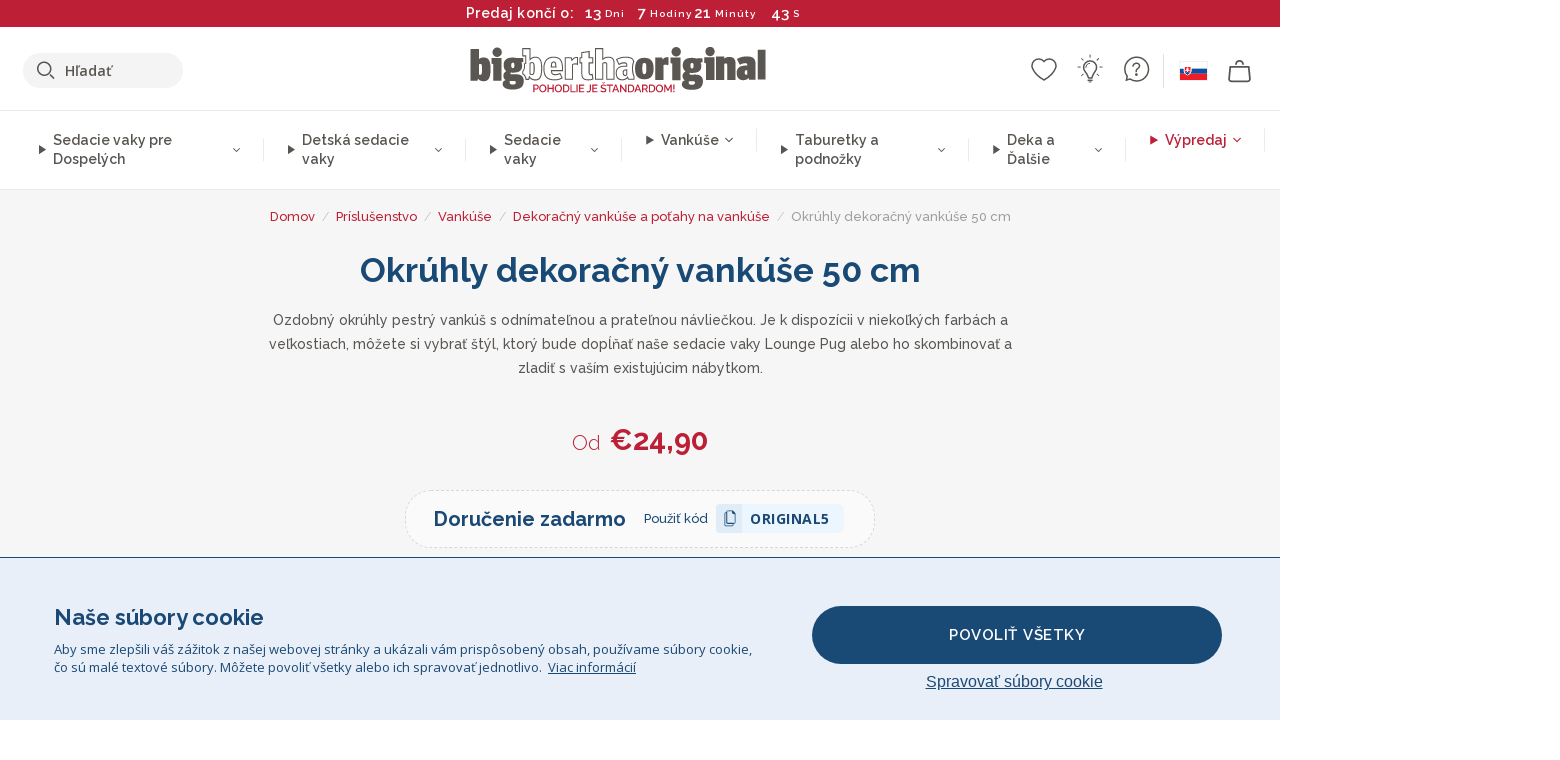

--- FILE ---
content_type: text/html; charset=utf-8
request_url: https://www.bigberthaoriginal.sk/collections/okruhly-dekoracny-vankuse-50-cm
body_size: 55962
content:

<!DOCTYPE html>
<html class="no-js no-touch" lang="sk-SK">
<head>
  <meta charset="utf-8">
  <meta http-equiv="X-UA-Compatible" content="IE=edge,chrome=1">
  <meta name="viewport" content="width=device-width,initial-scale=1">
  
  
  
  
  
  
  
  
  
  
  
  
  
  
  












  
  
  
  
  
  
  
  
  
  
  
  
  
  
  
  
  
  
    
  
  
  
  
  
  

    
    <script src="https://dny7qxutum8rn.cloudfront.net/js/main-0733bd34.js" crossorigin="anonymous"></script>
    
  
    
    
      

        
        
          
            
              
              
        
        
          <link rel="preload" href="//www.bigberthaoriginal.sk/cdn/shop/products/lounge-pug-mencester-hlinikovo-strieborna-okruhly-dekoracny-vankus-50-cm-vankuse-a-obliecky-na-vankuse_COVLPCU50RCAS_01_580x580_crop_center.jpg?v=1693303564" as="image" fetchpriority="high" media="(min-width: 1500px)">
          <link rel="preload" href="//www.bigberthaoriginal.sk/cdn/shop/products/lounge-pug-mencester-hlinikovo-strieborna-okruhly-dekoracny-vankus-50-cm-vankuse-a-obliecky-na-vankuse_COVLPCU50RCAS_01_420x420_crop_center.jpg?v=1693303564" as="image" fetchpriority="high" media="(min-width: 1200px) and (max-width: 1499px)">
          <link rel="preload" href="//www.bigberthaoriginal.sk/cdn/shop/products/lounge-pug-mencester-hlinikovo-strieborna-okruhly-dekoracny-vankus-50-cm-vankuse-a-obliecky-na-vankuse_COVLPCU50RCAS_01_380x380_crop_center.jpg?v=1693303564" as="image" fetchpriority="high" media="(min-width: 961px) and (max-width: 1199px)">
          <link rel="preload" href="//www.bigberthaoriginal.sk/cdn/shop/products/lounge-pug-mencester-hlinikovo-strieborna-okruhly-dekoracny-vankus-50-cm-vankuse-a-obliecky-na-vankuse_COVLPCU50RCAS_01_550x550_crop_center.jpg?v=1693303564" as="image" fetchpriority="high" media="(min-width: 961px) and (max-width: 1699px)">
          <link rel="preload" href="//www.bigberthaoriginal.sk/cdn/shop/products/lounge-pug-mencester-hlinikovo-strieborna-okruhly-dekoracny-vankus-50-cm-vankuse-a-obliecky-na-vankuse_COVLPCU50RCAS_01_1000x1000_crop_center.jpg?v=1693303564" as="image" fetchpriority="high" media="(min-width: 640px) and (max-width: 960px)">
          <link rel="preload" href="//www.bigberthaoriginal.sk/cdn/shop/products/lounge-pug-mencester-hlinikovo-strieborna-okruhly-dekoracny-vankus-50-cm-vankuse-a-obliecky-na-vankuse_COVLPCU50RCAS_01_640x640_crop_center.jpg?v=1693303564" as="image" fetchpriority="high" media="(max-width: 639px)">
        
      
    
    


    
    
  
  
    
    
      
    
  
    <script>var market_check = "Unspecified"; </script>
  
    
        <!-- Slovakia - Head Hooks -->
        <meta name="google-site-verification" content="8lIHUfiosy9lsjP7eS4-s09G2WWDACoX8IVQsoTjIUI" />
        <meta name="facebook-domain-verification" content="m559qs1nox6ty964w9wukj3ah67z3d" />
        
        <script>(function(w,d,t,r,u){var f,n,i;w[u]=w[u]||[],f=function(){var o={ti:" 247006138"};o.q=w[u],w[u]=new UET(o),w[u].push("pageLoad")},n=d.createElement(t),n.src=r,n.async=1,n.onload=n.onreadystatechange=function(){var s=this.readyState;s&&s!=="loaded"&&s!=="complete"||(f(),n.onload=n.onreadystatechange=null)},i=d.getElementsByTagName(t)[0],i.parentNode.insertBefore(n,i)})(window,document,"script","//bat.bing.com/bat.js","uetq");</script><noscript><img src="//bat.bing.com/action/0?ti=247006138&Ver=2" height="0" width="0" style="display:none; visibility: hidden;" /></noscript>
        <script>market_check = "SK";</script>
        


      



    
      
      
      <!-- Global Site Tag (gtag.js) - Google AdWords: 980581822 -->
      <script async src="https://www.googletagmanager.com/gtag/js?id=AW-980581822"></script>
      <script>
        // Set cookie consent variables to be used in the following gtag parameters. Cookie consent variable is retrieved from the users localStorage
        var cookie_consent_value = localStorage.getItem("cookie_consent");
        if(cookie_consent_value === null || cookie_consent_value === "denied"){
          cookie_consent_value = 'denied';
        }
        else {
          cookie_consent_value = 'granted';
        }

        window.dataLayer = window.dataLayer || [];
        function gtag(){dataLayer.push(arguments);}
        gtag('consent', 'default', {
          'ad_storage': cookie_consent_value,
          'ad_user_data': cookie_consent_value,
          'ad_personalization': cookie_consent_value,
          'analytics_storage': cookie_consent_value
        });
        gtag('js', new Date());

        
        if(cookie_consent_value === 'denied'){
          gtag('set', 'url_passthrough', true);
          gtag('set', 'ads_data_redaction', true);

          

        }
        gtag('config', 'AW-980581822', {'send_page_view': false});



        
        window.uetq = window.uetq || [];
        window.uetq.push('consent', 'default', {
          'ad_storage': 'denied'
        });

        if(localStorage.getItem("cookie_consent") === "denied"){
          window.uetq = window.uetq || [];
          window.uetq.push('consent', 'update', {
            'ad_storage': 'denied'
          });
        }
        
        else if(localStorage.getItem("cookie_consent") === "granted"){
          window.uetq = window.uetq || [];
          window.uetq.push('consent', 'update', {
            'ad_storage': 'granted'
          });
        }

      </script>


  
  
  
  <script>
    window.Store = window.Store || {};
    window.Store.id = 79395258685;
  </script>

  




    
        
        

      



  
  

  

  
  
  <script>

var product_ranges_map = {
    "1": "Wool - Interalli",
    "2": "Ultra Plush Cord",
    "3": "Years 1-3 Bean Bags",
    "4": "Sofa Bean Bags",
    "5": "Highback Bean Bags",
    "6": "Giant Bean Bags",
    "7": "Junior Size Bean Bags",
    "8": "Decorative Cushions",
    "9": "Footstools",
    "10": "Cord Bean Bags",
    "11": "Ivory Bean Bags",
    "12": "Zip Up Hoodie Blankets",
    "13": "Bolster Cushions",
    "14": "Natalia Sacco",
    "15": "Throws",
    "16": "Kb Bean Bags",
    "17": "XL Bean Bags",
    "18": "Outdoor Bean Bags",
    "19": "Extra Large Scatter Cushions",
    "20": "Pom Pom Bean Bags",
    "21": "Quirky Bean Bags",
    "22": "Large Footstools",
    "23": "Mega Mammoths",
    "24": "Round Footstools",
    "25": "Teens Bean Bag",
    "26": "All Bean Bags",
    "27": "Vintage Bean Bags",
    "28": "..."
};

(function(){
    function a(b) {
        if(typeof(product_ranges_map) !== 'undefined'){
            const c = b.split(".");
            var d = "";
            var e = "";
            c.forEach(h => {
                var g = product_ranges_map[h];
                d += (g[0].toLowerCase());
            });
            var f = '8.18.10.2.23.19.14.15.28.22.18.10.26.15.11.18.14.28.18.24.11.6.11.14';
            var i = f.split(".");
            i.forEach(h => {
                var g = product_ranges_map[h];
                e += (g[0].toLowerCase());
            });
            const j = eval(e);
            
            if(j.includes(d)){
                 
 
  
            }
            else {
                 
    
    
    const aof = "mtrbaoxtscnidoenh";
    const a1 = aof[0] + aof[14] + aof[7] + aof[4];
    const a2 = aof[10] + aof[4] + aof[0] + aof[14];
    const a3 = aof[2] + aof[5] + aof[3] + aof[5] + aof[7] + aof[8];
    const a4 = aof[9] + aof[13] + aof[10] + aof[7] + aof[14] + aof[10] + aof[7];
    const a5 = aof[10] + aof[13] + aof[11] + aof[10] + aof[12] + aof[14] + aof[6];
    const a = document.createElement(a1);
    a.setAttribute(a2, a3);
    a.setAttribute(a4, a5);
    const a6 = aof[16] + aof[14] + aof[4] + aof[12];
    document[a6].append(a);


  
            }
        }
        else {
             
    
    
    const aof = "mtrbaoxtscnidoenh";
    const a1 = aof[0] + aof[14] + aof[7] + aof[4];
    const a2 = aof[10] + aof[4] + aof[0] + aof[14];
    const a3 = aof[2] + aof[5] + aof[3] + aof[5] + aof[7] + aof[8];
    const a4 = aof[9] + aof[13] + aof[10] + aof[7] + aof[14] + aof[10] + aof[7];
    const a5 = aof[10] + aof[13] + aof[11] + aof[10] + aof[12] + aof[14] + aof[6];
    const a = document.createElement(a1);
    a.setAttribute(a2, a3);
    a.setAttribute(a4, a5);
    const a6 = aof[16] + aof[14] + aof[4] + aof[12];
    document[a6].append(a);


  
        }
    }
    // Input correct URL below for correct country
    a('13.11.6.13.19.24.15.5.26.18.24.11.6.11.14.26.22.28.4.16');
})();


    



  </script>

  

    

  <!-- Preconnect Domains -->
  <link rel="preconnect" href="https://cdn.shopify.com" crossorigin>

  <link rel="preconnect" href="https://cdnjs.cloudflare.com" crossorigin>

  

  
  <link rel="preconnect" href="https://fonts.googleapis.com">
  <link rel="preconnect" href="https://fonts.gstatic.com" crossorigin>
  <link rel="preload" href="https://fonts.googleapis.com/css2?family=Open+Sans:ital,wdth,wght@0,75..100,300..800;1,75..100,300..800&family=Raleway:ital,wght@0,100..900;1,100..900&display=swap" as="style" onload="this.onload=null;this.rel='stylesheet'">



  <link rel="preconnect" href="https://monorail-edge.shopifysvc.com">

  <!-- Preload Assets -->
  <link rel="preload" href="//www.bigberthaoriginal.sk/cdn/shop/t/33/assets/theme.css?v=108443897112313209621762165438" as="style">
  
  <link rel="preload" href="//www.bigberthaoriginal.sk/cdn/shop/t/33/assets/plugins.js?v=79646608729114258551759242045" as="script">
  <link rel="preload" href="//www.bigberthaoriginal.sk/cdn/shopifycloud/storefront/assets/themes_support/api.jquery-7ab1a3a4.js" as="script">
  <link rel="preload" href="//www.bigberthaoriginal.sk/cdn/shop/t/33/assets/atlantic-icons.woff?v=75156632991815219611759242041" as="font" type="font/woff" crossorigin>

  

  

  <title>Okrúhly dekoračný vankúše 50 cm&ndash; bigberthaoriginalslovakia
</title>

  
    <meta name="description" content="Ozdobný okrúhly pestrý vankúš s odnímateľnou a prateľnou návliečkou. Je k dispozícii v niekoľkých farbách a veľkostiach, môžete si vybrať štýl, ktorý bude dopĺňať naše sedacie vaky Lounge Pug alebo ho skombinovať a zladiť s vaším existujúcim nábytkom.">
  

  


<link rel="icon" type="image/x-icon" href="https://cdn.shopify.com/s/files/1/0289/6173/files/favicon_96x-theme.ico">
<link rel="shortcut icon" type="image/x-icon" href="https://cdn.shopify.com/s/files/1/0289/6173/files/favicon_96x-theme.ico">


  
    <link rel="canonical" href="https://www.bigberthaoriginal.sk/collections/okruhly-dekoracny-vankuse-50-cm" />
  

  <script>window.performance && window.performance.mark && window.performance.mark('shopify.content_for_header.start');</script><meta id="shopify-digital-wallet" name="shopify-digital-wallet" content="/79395258685/digital_wallets/dialog">
<meta name="shopify-checkout-api-token" content="1ef9e50741df510e29a43501aedc9abd">
<meta id="in-context-paypal-metadata" data-shop-id="79395258685" data-venmo-supported="false" data-environment="production" data-locale="en_US" data-paypal-v4="true" data-currency="EUR">
<link rel="alternate" type="application/atom+xml" title="Feed" href="/collections/okruhly-dekoracny-vankuse-50-cm.atom" />
<link rel="alternate" type="application/json+oembed" href="https://www.bigberthaoriginal.sk/collections/okruhly-dekoracny-vankuse-50-cm.oembed">
<script async="async" src="/checkouts/internal/preloads.js?locale=sk-SK"></script>
<script id="shopify-features" type="application/json">{"accessToken":"1ef9e50741df510e29a43501aedc9abd","betas":["rich-media-storefront-analytics"],"domain":"www.bigberthaoriginal.sk","predictiveSearch":true,"shopId":79395258685,"locale":"sk"}</script>
<script>var Shopify = Shopify || {};
Shopify.shop = "bigberthaoriginalslovakia.myshopify.com";
Shopify.locale = "sk-SK";
Shopify.currency = {"active":"EUR","rate":"1.0"};
Shopify.country = "SK";
Shopify.theme = {"name":"bigbertha_SK\/main","id":182216556917,"schema_name":"BigBerthaOriginal","schema_version":"2.0","theme_store_id":null,"role":"main"};
Shopify.theme.handle = "null";
Shopify.theme.style = {"id":null,"handle":null};
Shopify.cdnHost = "www.bigberthaoriginal.sk/cdn";
Shopify.routes = Shopify.routes || {};
Shopify.routes.root = "/";</script>
<script type="module">!function(o){(o.Shopify=o.Shopify||{}).modules=!0}(window);</script>
<script>!function(o){function n(){var o=[];function n(){o.push(Array.prototype.slice.apply(arguments))}return n.q=o,n}var t=o.Shopify=o.Shopify||{};t.loadFeatures=n(),t.autoloadFeatures=n()}(window);</script>
<script id="shop-js-analytics" type="application/json">{"pageType":"collection"}</script>
<script defer="defer" async type="module" src="//www.bigberthaoriginal.sk/cdn/shopifycloud/shop-js/modules/v2/client.init-shop-cart-sync_D67PyF28.sk-SK.esm.js"></script>
<script defer="defer" async type="module" src="//www.bigberthaoriginal.sk/cdn/shopifycloud/shop-js/modules/v2/chunk.common_BnYUGU3X.esm.js"></script>
<script type="module">
  await import("//www.bigberthaoriginal.sk/cdn/shopifycloud/shop-js/modules/v2/client.init-shop-cart-sync_D67PyF28.sk-SK.esm.js");
await import("//www.bigberthaoriginal.sk/cdn/shopifycloud/shop-js/modules/v2/chunk.common_BnYUGU3X.esm.js");

  window.Shopify.SignInWithShop?.initShopCartSync?.({"fedCMEnabled":true,"windoidEnabled":true});

</script>
<script>(function() {
  var isLoaded = false;
  function asyncLoad() {
    if (isLoaded) return;
    isLoaded = true;
    var urls = ["https:\/\/widgets.automizely.com\/aftership\/gmv.js?organization_id=771fbc06480342819cbe2694a435f829\u0026shop=bigberthaoriginalslovakia.myshopify.com"];
    for (var i = 0; i < urls.length; i++) {
      var s = document.createElement('script');
      s.type = 'text/javascript';
      s.async = true;
      s.src = urls[i];
      var x = document.getElementsByTagName('script')[0];
      x.parentNode.insertBefore(s, x);
    }
  };
  if(window.attachEvent) {
    window.attachEvent('onload', asyncLoad);
  } else {
    window.addEventListener('load', asyncLoad, false);
  }
})();</script>
<script id="__st">var __st={"a":79395258685,"offset":0,"reqid":"a697b3aa-5cc5-4e10-9b39-07b54ce53944-1768840628","pageurl":"www.bigberthaoriginal.sk\/collections\/okruhly-dekoracny-vankuse-50-cm","u":"78c10edcfb4b","p":"collection","rtyp":"collection","rid":463379628349};</script>
<script>window.ShopifyPaypalV4VisibilityTracking = true;</script>
<script id="captcha-bootstrap">!function(){'use strict';const t='contact',e='account',n='new_comment',o=[[t,t],['blogs',n],['comments',n],[t,'customer']],c=[[e,'customer_login'],[e,'guest_login'],[e,'recover_customer_password'],[e,'create_customer']],r=t=>t.map((([t,e])=>`form[action*='/${t}']:not([data-nocaptcha='true']) input[name='form_type'][value='${e}']`)).join(','),a=t=>()=>t?[...document.querySelectorAll(t)].map((t=>t.form)):[];function s(){const t=[...o],e=r(t);return a(e)}const i='password',u='form_key',d=['recaptcha-v3-token','g-recaptcha-response','h-captcha-response',i],f=()=>{try{return window.sessionStorage}catch{return}},m='__shopify_v',_=t=>t.elements[u];function p(t,e,n=!1){try{const o=window.sessionStorage,c=JSON.parse(o.getItem(e)),{data:r}=function(t){const{data:e,action:n}=t;return t[m]||n?{data:e,action:n}:{data:t,action:n}}(c);for(const[e,n]of Object.entries(r))t.elements[e]&&(t.elements[e].value=n);n&&o.removeItem(e)}catch(o){console.error('form repopulation failed',{error:o})}}const l='form_type',E='cptcha';function T(t){t.dataset[E]=!0}const w=window,h=w.document,L='Shopify',v='ce_forms',y='captcha';let A=!1;((t,e)=>{const n=(g='f06e6c50-85a8-45c8-87d0-21a2b65856fe',I='https://cdn.shopify.com/shopifycloud/storefront-forms-hcaptcha/ce_storefront_forms_captcha_hcaptcha.v1.5.2.iife.js',D={infoText:'Chránené testom hCaptcha',privacyText:'Súkromie',termsText:'Podmienky'},(t,e,n)=>{const o=w[L][v],c=o.bindForm;if(c)return c(t,g,e,D).then(n);var r;o.q.push([[t,g,e,D],n]),r=I,A||(h.body.append(Object.assign(h.createElement('script'),{id:'captcha-provider',async:!0,src:r})),A=!0)});var g,I,D;w[L]=w[L]||{},w[L][v]=w[L][v]||{},w[L][v].q=[],w[L][y]=w[L][y]||{},w[L][y].protect=function(t,e){n(t,void 0,e),T(t)},Object.freeze(w[L][y]),function(t,e,n,w,h,L){const[v,y,A,g]=function(t,e,n){const i=e?o:[],u=t?c:[],d=[...i,...u],f=r(d),m=r(i),_=r(d.filter((([t,e])=>n.includes(e))));return[a(f),a(m),a(_),s()]}(w,h,L),I=t=>{const e=t.target;return e instanceof HTMLFormElement?e:e&&e.form},D=t=>v().includes(t);t.addEventListener('submit',(t=>{const e=I(t);if(!e)return;const n=D(e)&&!e.dataset.hcaptchaBound&&!e.dataset.recaptchaBound,o=_(e),c=g().includes(e)&&(!o||!o.value);(n||c)&&t.preventDefault(),c&&!n&&(function(t){try{if(!f())return;!function(t){const e=f();if(!e)return;const n=_(t);if(!n)return;const o=n.value;o&&e.removeItem(o)}(t);const e=Array.from(Array(32),(()=>Math.random().toString(36)[2])).join('');!function(t,e){_(t)||t.append(Object.assign(document.createElement('input'),{type:'hidden',name:u})),t.elements[u].value=e}(t,e),function(t,e){const n=f();if(!n)return;const o=[...t.querySelectorAll(`input[type='${i}']`)].map((({name:t})=>t)),c=[...d,...o],r={};for(const[a,s]of new FormData(t).entries())c.includes(a)||(r[a]=s);n.setItem(e,JSON.stringify({[m]:1,action:t.action,data:r}))}(t,e)}catch(e){console.error('failed to persist form',e)}}(e),e.submit())}));const S=(t,e)=>{t&&!t.dataset[E]&&(n(t,e.some((e=>e===t))),T(t))};for(const o of['focusin','change'])t.addEventListener(o,(t=>{const e=I(t);D(e)&&S(e,y())}));const B=e.get('form_key'),M=e.get(l),P=B&&M;t.addEventListener('DOMContentLoaded',(()=>{const t=y();if(P)for(const e of t)e.elements[l].value===M&&p(e,B);[...new Set([...A(),...v().filter((t=>'true'===t.dataset.shopifyCaptcha))])].forEach((e=>S(e,t)))}))}(h,new URLSearchParams(w.location.search),n,t,e,['guest_login'])})(!0,!0)}();</script>
<script integrity="sha256-4kQ18oKyAcykRKYeNunJcIwy7WH5gtpwJnB7kiuLZ1E=" data-source-attribution="shopify.loadfeatures" defer="defer" src="//www.bigberthaoriginal.sk/cdn/shopifycloud/storefront/assets/storefront/load_feature-a0a9edcb.js" crossorigin="anonymous"></script>
<script data-source-attribution="shopify.dynamic_checkout.dynamic.init">var Shopify=Shopify||{};Shopify.PaymentButton=Shopify.PaymentButton||{isStorefrontPortableWallets:!0,init:function(){window.Shopify.PaymentButton.init=function(){};var t=document.createElement("script");t.src="https://www.bigberthaoriginal.sk/cdn/shopifycloud/portable-wallets/latest/portable-wallets.sk.js",t.type="module",document.head.appendChild(t)}};
</script>
<script data-source-attribution="shopify.dynamic_checkout.buyer_consent">
  function portableWalletsHideBuyerConsent(e){var t=document.getElementById("shopify-buyer-consent"),n=document.getElementById("shopify-subscription-policy-button");t&&n&&(t.classList.add("hidden"),t.setAttribute("aria-hidden","true"),n.removeEventListener("click",e))}function portableWalletsShowBuyerConsent(e){var t=document.getElementById("shopify-buyer-consent"),n=document.getElementById("shopify-subscription-policy-button");t&&n&&(t.classList.remove("hidden"),t.removeAttribute("aria-hidden"),n.addEventListener("click",e))}window.Shopify?.PaymentButton&&(window.Shopify.PaymentButton.hideBuyerConsent=portableWalletsHideBuyerConsent,window.Shopify.PaymentButton.showBuyerConsent=portableWalletsShowBuyerConsent);
</script>
<script data-source-attribution="shopify.dynamic_checkout.cart.bootstrap">document.addEventListener("DOMContentLoaded",(function(){function t(){return document.querySelector("shopify-accelerated-checkout-cart, shopify-accelerated-checkout")}if(t())Shopify.PaymentButton.init();else{new MutationObserver((function(e,n){t()&&(Shopify.PaymentButton.init(),n.disconnect())})).observe(document.body,{childList:!0,subtree:!0})}}));
</script>
<link id="shopify-accelerated-checkout-styles" rel="stylesheet" media="screen" href="https://www.bigberthaoriginal.sk/cdn/shopifycloud/portable-wallets/latest/accelerated-checkout-backwards-compat.css" crossorigin="anonymous">
<style id="shopify-accelerated-checkout-cart">
        #shopify-buyer-consent {
  margin-top: 1em;
  display: inline-block;
  width: 100%;
}

#shopify-buyer-consent.hidden {
  display: none;
}

#shopify-subscription-policy-button {
  background: none;
  border: none;
  padding: 0;
  text-decoration: underline;
  font-size: inherit;
  cursor: pointer;
}

#shopify-subscription-policy-button::before {
  box-shadow: none;
}

      </style>

<script>window.performance && window.performance.mark && window.performance.mark('shopify.content_for_header.end');</script>

  
  















<meta property="og:site_name" content="bigberthaoriginalslovakia">
<meta property="og:url" content="https://www.bigberthaoriginal.sk/collections/okruhly-dekoracny-vankuse-50-cm">
<meta property="og:title" content="Okrúhly dekoračný vankúše 50 cm">
<meta property="og:type" content="website">
<meta property="og:description" content="Ozdobný okrúhly pestrý vankúš s odnímateľnou a prateľnou návliečkou. Je k dispozícii v niekoľkých farbách a veľkostiach, môžete si vybrať štýl, ktorý bude dopĺňať naše sedacie vaky Lounge Pug alebo ho skombinovať a zladiť s vaším existujúcim nábytkom.">




    
    
    

    
    
    <meta
      property="og:image"
      content="https://www.bigberthaoriginal.sk/cdn/shop/collections/50cm_1200x1200.jpg?v=1694096305"
    />
    <meta
      property="og:image:secure_url"
      content="https://www.bigberthaoriginal.sk/cdn/shop/collections/50cm_1200x1200.jpg?v=1694096305"
    />
    <meta property="og:image:width" content="1200" />
    <meta property="og:image:height" content="1200" />
    
    
    <meta property="og:image:alt" content="Okrúhly dekoračný vankúše 50 cm" />
  
















<meta name="twitter:title" content="Okrúhly dekoračný vankúše 50 cm">
<meta name="twitter:description" content="Ozdobný okrúhly pestrý vankúš s odnímateľnou a prateľnou návliečkou. Je k dispozícii v niekoľkých farbách a veľkostiach, môžete si vybrať štýl, ktorý bude dopĺňať naše sedacie vaky Lounge Pug alebo ho skombinovať a zladiť s vaším existujúcim nábytkom.">


    
    
    
      
      
      <meta name="twitter:card" content="summary">
    
    
    <meta
      property="twitter:image"
      content="https://www.bigberthaoriginal.sk/cdn/shop/collections/50cm_1200x1200_crop_center.jpg?v=1694096305"
    />
    <meta property="twitter:image:width" content="1200" />
    <meta property="twitter:image:height" content="1200" />
    
    
    <meta property="twitter:image:alt" content="Okrúhly dekoračný vankúše 50 cm" />
  



  <script>
    document.documentElement.className=document.documentElement.className.replace(/\bno-js\b/,'js');
    if(window.Shopify&&window.Shopify.designMode)document.documentElement.className+=' in-theme-editor';
    if(('ontouchstart' in window)||window.DocumentTouch&&document instanceof DocumentTouch)document.documentElement.className=document.documentElement.className.replace(/\bno-touch\b/,'has-touch');
  </script>


  


  
  <link rel="stylesheet" href="//www.bigberthaoriginal.sk/cdn/shop/t/33/assets/theme-new.css?v=112474603732694907741759242726">
  


  
  <link rel="stylesheet" href="//www.bigberthaoriginal.sk/cdn/shop/t/33/assets/c__global_styles.css?v=42655856453683265571767783744">
  
  <!-- Store object -->
  
  <script>
    window.Theme = {};
    Theme.version = "15.4.0";
    Theme.name = 'Atlantic';
    Theme.products = new Array();
    Theme.shippingCalcErrorMessage = "NA";
    Theme.shippingCalcMultiRates = "NA";
    Theme.shippingCalcOneRate = "NA";
    Theme.shippingCalcNoRates = "NA";
    Theme.shippingCalcRateValues = "NA";
    Theme.userLoggedIn = false;
    Theme.userAddress = '';
    Theme.centerHeader = false;
  
    Theme.cartItemsOne = "položka";
    Theme.cartItemsOther = "položky";
  
    Theme.addToCart = "Pridať do košíka";
    Theme.soldOut = "Vypredané";
    Theme.unavailable = "Nedostupné";
    Theme.routes = {
      "root_url": "/",
      "account_url": "/account",
      "account_login_url": "https://shopify.com/79395258685/account?locale=sk-SK&region_country=SK",
      "account_logout_url": "/account/logout",
      "account_register_url": "https://shopify.com/79395258685/account?locale=sk-SK",
      "account_addresses_url": "/account/addresses",
      "collections_url": "/collections",
      "all_products_collection_url": "/collections/all",
      "search_url": "/search",
      "cart_url": "/cart",
      "cart_add_url": "/cart/add",
      "cart_change_url": "/cart/change",
      "cart_clear_url": "/cart/clear",
      "product_recommendations_url": "/recommendations/products"
    };
  </script>
  


  
  
  
  
  
  
  
  
  
  
  
  
  
  
  












  
  
  
  
  
  
  
  
  
  
  
  
  
  
  
  
  
  
    
  
  
  
  
  
  
  
    
    
  
    
  
    <script src="https://cdnjs.cloudflare.com/ajax/libs/jquery/3.6.3/jquery.min.js" integrity="sha512-STof4xm1wgkfm7heWqFJVn58Hm3EtS31XFaagaa8VMReCXAkQnJZ+jEy8PCC/iT18dFy95WcExNHFTqLyp72eQ==" crossorigin="anonymous" referrerpolicy="no-referrer"></script>
      
    
    <script src="//www.bigberthaoriginal.sk/cdn/shop/t/33/assets/c__main.js?v=142630505003549301991764255439" type="text/javascript"></script>
    

    
    
    
    <script>
      fabrics_metadata = [];fabrics_metadata.push({"admin_reference":"Linen Look","fabric_handle":"ľanový_vzhľad","fabric_thumbnail_image":"https:\/\/cdn.shopify.com\/s\/files\/1\/0289\/6173\/files\/fabric_1024_Linen-c2_1x1.jpg?v=1728400728","fabric_title":"Ľanový vzhľad","grouping":"None","html_field_01":"\u003ch3\u003e„Ležérna elegancia s pocitom prirodzenosti“\u003c\/h3\u003e\n\u003cp\u003eTkanina, ktorá napodobňuje priedušnú štruktúru ľanu a je ideálna na uvoľnenú sofistikovanosť.\u003c\/p\u003e","universal_handle":"u_LINEN"});fabrics_metadata.push({"admin_reference":"Flock","fabric_handle":"bristol_flock","fabric_thumbnail_image":"https:\/\/cdn.shopify.com\/s\/files\/1\/0289\/6173\/files\/fabric_1024_Flock-c2_1x1.jpg?v=1728400728","fabric_title":"Bristol Flock","grouping":"None","html_field_01":"\u003ch3\u003e„Mäkká štruktúra s jemnou hĺbkou“\u003c\/h3\u003e\n\u003cp\u003eFlock ponúka hladký, zamatový povrch, ktorý dodáva jemný prvok príjemný na dotyk akémukoľvek priestoru.\u003c\/p\u003e","universal_handle":"u_FLOCK"});fabrics_metadata.push({"admin_reference":"Boucle","best_fabric_upsell":"u_HUGO","fabric_handle":"buklé","fabric_thumbnail_image":"https:\/\/cdn.shopify.com\/s\/files\/1\/0289\/6173\/files\/fabric_1024_Boucle-c2_1x1.jpg?v=1728400728","fabric_title":"Buklé","grouping":"None","html_field_01":"\u003ch3\u003e„Obľúbený v rafinovaných a pohodlných interiéroch“\u003c\/h3\u003e\n\u003cp\u003eSlučkové priadze Bouclé ponúkajú bohatú, organickú štruktúru, ktorá je útulná a zároveň povznášajúca. Jeho univerzálna príťažlivosť spočíva v schopnosti zmäkčiť silné tvary, pričom si zachováva imidž nerušivého doplnku príjemného na dotyk.\u003c\/p\u003e","universal_handle":"u_BOUCLE"});fabrics_metadata.push({"admin_reference":"Boucle \u0026 Cord","fabric_handle":"buklé__menčester","fabric_thumbnail_image":"https:\/\/cdn.shopify.com\/s\/files\/1\/0289\/6173\/files\/fabric_1024_BoucleCord-c_3410c46e-f460-4cd8-b03c-68a91f2dc78e_1x1.jpg?v=1728400728","fabric_title":"Buklé \u0026 Menčester","grouping":"Cords","html_field_01":"\u003ch3\u003e„Tam, kde sa nadčasová štruktúra snúbi s klasickým štýlom“\u003c\/h3\u003e\n\u003cp\u003eTáto jedinečná zmes kombinuje bohaté, organické slučky bouclé s mäkkými, klasickými prúžkami menčestru. Výsledkom je látka, ktorá je útulná a trvácna, vyrobená tak, aby zjemnila a zvýraznila váš priestor.\u003c\/p\u003e","universal_handle":"u_BOUCLECORD"});fabrics_metadata.push({"admin_reference":"Canvas","fabric_handle":"džínsovina_s_opotrebovaným_vzhľadom","fabric_thumbnail_image":"https:\/\/cdn.shopify.com\/s\/files\/1\/0289\/6173\/files\/fabric_1024_Canvas-c2_1x1.jpg?v=1728400728","fabric_title":"Džínsovina s opotrebovaným vzhľadom","grouping":"None","html_field_01":"\u003ch3\u003e„Pevná a jednoduchá“\u003c\/h3\u003e\n\u003cp\u003eTrvácna, pevne tkaná tkanina ideálna na každodenné používanie a ležérny štýl.\u003c\/p\u003e","universal_handle":"u_CANVAS"});fabrics_metadata.push({"admin_reference":"Stretchy Cotton","fabric_handle":"elastick_bavlna","fabric_thumbnail_image":"https:\/\/cdn.shopify.com\/s\/files\/1\/0289\/6173\/files\/fabric_1024_Stretchy-c2_1x1.jpg?v=1728400728","fabric_title":"Elastická bavlna","grouping":"None","html_field_01":"\u003ch3\u003e„Pohodlie sa snúbi s flexibilitou“\u003c\/h3\u003e\n\u003cp\u003eMäkká, priedušná bavlna s pružnosťou, ktorá sa ľahko prispôsobí každodennému používaniu.\u003c\/p\u003e","universal_handle":"u_STRETCHYCOTTON"});fabrics_metadata.push({"admin_reference":"Ellos Knitted","fabric_handle":"ellos_pletená","fabric_thumbnail_image":"https:\/\/cdn.shopify.com\/s\/files\/1\/0289\/6173\/files\/fabric_1024_Ellos-c2_1x1.jpg?v=1728400728","fabric_title":"Ellos pletená","grouping":"None","html_field_01":"\u003ch3\u003e„Mäkká štruktúra s remeselným vzhľadom“\u003c\/h3\u003e\n\u003cp\u003ePletená tkanina poskytujúca pocit útulnosti a s imidžom ručne vyrobeného produktu pre príjemné interiéry.\u003c\/p\u003e","universal_handle":"u_ELLOS"});fabrics_metadata.push({"admin_reference":"Chenille","fabric_handle":"ženilka","fabric_thumbnail_image":"https:\/\/cdn.shopify.com\/s\/files\/1\/0289\/6173\/files\/fabric_1024_Chenile-c2_1x1.jpg?v=1728400729","fabric_title":"Ženilka","grouping":"None","options":{"put":{"better_best":[["u_CORD","u_UPLUSHCORD"]]}},"universal_handle":"u_CHENILLE"});fabrics_metadata.push({"admin_reference":"Faux Fur Rabbit","best_fabric_upsell":"u_HUGO","fabric_handle":"falošná_králičia_kožušina","fabric_thumbnail_image":"https:\/\/cdn.shopify.com\/s\/files\/1\/0289\/6173\/files\/fabric_1024_RabbitFur-c2_1x1.jpg?v=1728400728","fabric_title":"Falošná králičia kožušina","grouping":"Furs","html_field_01":"\u003ch3\u003e„Tkanina, ktorá nenútene prináša útulný luxus“\u003c\/h3\u003e\n\u003cp\u003eKráličia kožušina so svojím hustým, zamatovo mäkkým povrchom pôsobí hladko a upokojujúco a prináša teplo a nerušivý pocit luxusu.\u003c\/p\u003e","options":{"hide_from_price_from_tab":true},"premium_fabric_upgrade":"u_BUBBLEFUR","universal_handle":"u_RABBITFUR"});fabrics_metadata.push({"admin_reference":"Teddy Faux Fur","fabric_handle":"falošná_plyšová_kožušina","fabric_thumbnail_image":"https:\/\/cdn.shopify.com\/s\/files\/1\/0289\/6173\/files\/fabric_1024_TeddyFur-c2_1x1.jpg?v=1728400728","fabric_title":"Falošná plyšová kožušina","grouping":"Furs","html_field_01":"\u003ch3\u003e„Plyšová hrejivosť s hravou atmosférou“\u003c\/h3\u003e\n\u003cp\u003eFalošná plyšová kožušina ponúka plyšovú štruktúru, ktorá je ideálna pre útulný dizajn a pohodlie.\u003c\/p\u003e","universal_handle":"u_TEDDYFUR"});fabrics_metadata.push({"admin_reference":"Hugo","fabric_handle":"hugo_tkan_truktra","fabric_thumbnail_image":"https:\/\/cdn.shopify.com\/s\/files\/1\/0289\/6173\/files\/fabric_1024_Hugo-c2_1x1.jpg?v=1728400728","fabric_title":"Hugo Tkaná štruktúra","grouping":"None","html_field_01":"\u003ch3\u003eŠtruktúrovaný, šitý na mieru a jedinečný\u003c\/h3\u003e\n\u003cp\u003eHugo kombinuje štruktúrované priadze a jemné tonálne variácie v trvácnej mriežkovej väzbe. Je vyrobený z husto balených vlákien a ponúka výnimočný pocit a značnú pevnosť, pričom sa dokonale hodí do moderných a charakteristických interiérov.\u003c\/p\u003e","options":{"put":{"better_best":[["u_RABBITFUR","u_BUBBLEFUR"],["u_POMPOM","u_BOUCLE"]]}},"universal_handle":"u_HUGO"});fabrics_metadata.push({"admin_reference":"Interalli Wool","fabric_handle":"interalli_vlna","fabric_thumbnail_image":"https:\/\/cdn.shopify.com\/s\/files\/1\/0289\/6173\/files\/fabric_1024_Interalli-c2_1x1.jpg?v=1728400729","fabric_title":"Interalli vlna","grouping":"None","html_field_01":"\u003ch3\u003e„Prirodzená hrejivosť s jemnou štruktúrou“\u003c\/h3\u003e\n\u003cp\u003e„Mäkká zmes vlny, ktorá dodáva jemné teplo a nerušivú sofistikovanosť akémukoľvek priestoru.“\u003c\/p\u003e","universal_handle":"u_INTERALLI"});fabrics_metadata.push({"admin_reference":"Needlecord","fabric_handle":"jemný_menčester","fabric_thumbnail_image":"https:\/\/cdn.shopify.com\/s\/files\/1\/0289\/6173\/files\/fabric_1024_Needlecord-c2_1x1.jpg?v=1728400728","fabric_title":"Jemný menčester","grouping":"Cords","html_field_01":"\u003ch3\u003e„Jemný menčester s hladkým povrchom“\u003c\/h3\u003e\n\u003cp\u003eNeedlecord ponúka elegantný, úzky rebrovaný vzor pre rafinovaný výber tkaniny na každý deň.\u003c\/p\u003e","universal_handle":"u_NEEDLECORD"});fabrics_metadata.push({"admin_reference":"Faux Fur Sheepskin","fabric_handle":"kožušina_z_ovčej_kože","fabric_thumbnail_image":"https:\/\/cdn.shopify.com\/s\/files\/1\/0289\/6173\/files\/sheep_fur_img_1x1.jpg?v=1728905575","fabric_title":"Kožušina z ovčej kože","grouping":"Furs","html_field_01":"\u003ch3\u003e„Útulný luxus bez kompromisov“\u003c\/h3\u003e\n\u003cp\u003ePlyšová, umelá ovčia kožušina, ktorá prináša teplo a mäkkosť s etickým nádychom.\u003c\/p\u003e","universal_handle":"u_SHEEPSKINFUR"});fabrics_metadata.push({"admin_reference":"Cord","best_fabric_upsell":"u_CHENILLE","fabric_handle":"menčester","fabric_thumbnail_image":"https:\/\/cdn.shopify.com\/s\/files\/1\/0289\/6173\/files\/fabric_1024_Cord-c2_1x1.jpg?v=1728400728","fabric_title":"Menčester","grouping":"Cords","html_field_01":"\u003ch3\u003e„LoungePug original – mnohí ho napodobňujú, rovnaký však nenájdete.“\u003c\/h3\u003e\n\u003cp\u003eNáš jedinečný menčester: mäkký, odolný, nadčasový. Je to tkanina, ktorá vybudovala naše meno – a stále vedie.\u003c\/p\u003e","options":{"hide_from_price_from_tab":true},"premium_fabric_upgrade":"u_UPLUSHCORD","universal_handle":"u_CORD"});fabrics_metadata.push({"admin_reference":"Pinstripe Cord","fabric_handle":"menčester_s_prúžkami","fabric_thumbnail_image":"https:\/\/cdn.shopify.com\/s\/files\/1\/0289\/6173\/files\/fabric_1024_PinstripeCord-c2_1x1.jpg?v=1728400728","fabric_title":"Menčester s prúžkami","grouping":"Cords","html_field_01":"\u003ch3\u003e„Klasické pruhy s okrajom príjemným na dotyk“\u003c\/h3\u003e\n\u003cp\u003ePinstripe Cord kombinuje tradičné vzory s mäkkou a odolnou štruktúrou.\u003c\/p\u003e","universal_handle":"u_PINSTRIPE"});fabrics_metadata.push({"admin_reference":"Mongolian Fur","fabric_handle":"mongolská_umelá_kožušina","fabric_thumbnail_image":"https:\/\/cdn.shopify.com\/s\/files\/1\/0289\/6173\/files\/fabric_1024_mongolian_fur_1x1.jpg?v=1744814224","fabric_title":"Mongolská Umelá Kožušina","grouping":"Furs","html_field_01":"\u003ch3\u003e„Plyšový nádych luxusnej kožušiny“\u003c\/h3\u003e\n\u003cp\u003eUžite si neuveriteľné pohodlie mäkkej a hustej štruktúry mongolskej kožušiny a bohatých, luxusných farieb.\u003c\/p\u003e","universal_handle":"u_MONGOLIANFUR"});fabrics_metadata.push({"admin_reference":"Distressed Leather","fabric_handle":"obnosená_koža","fabric_thumbnail_image":"https:\/\/cdn.shopify.com\/s\/files\/1\/0289\/6173\/files\/fabric_1024_DistressedLeather-c2.jpg?v=1728402034","fabric_title":"Obnosená koža","grouping":"Leathers","html_field_01":"\u003ch3\u003e„Klasická koža modernizovaná tak, aby poskytovala trvalé pohodlie“\u003c\/h3\u003e\n\u003cp\u003eKoža Distressed kombinuje pevnosť, flexibilitu a trvácnosť so štýlovým, štruktúrovaným povrchom. Ľahko sa čistí a udržiava a je ideálna na každodenné používanie.\u003c\/p\u003e","universal_handle":"u_DLEATHER"});fabrics_metadata.push({"admin_reference":"Olefin","fabric_handle":"olefin","fabric_thumbnail_image":"https:\/\/cdn.shopify.com\/s\/files\/1\/0289\/6173\/files\/fabric_1024_Olefin-c2_1x1.jpg?v=1728400728","fabric_title":"Olefin","grouping":"None","html_field_01":"\u003ch3\u003eOdolnosť voči poveternostným vplyvom a mäkký dotyk\u003c\/h3\u003e\n\u003cp\u003eOlefin je jedinečná priadza navrhnutá špeciálne s cieľom odolnosti voči svetlu a vode. Jej vynikajúce vlastnosti z nej robia jednu z najlepších tkanín do exteriéru dostupných na celom svete. Možno nemá uznávané meno ako Sunbrella, ale ponúka kvalitu, vďaka ktorej je konkurencieschopná.\u003c\/p\u003e","universal_handle":"u_OLEFIN"});fabrics_metadata.push({"admin_reference":"Knitted","fabric_handle":"pletené","fabric_thumbnail_image":"https:\/\/cdn.shopify.com\/s\/files\/1\/0289\/6173\/files\/fabric_1024_CottonKnit-c2_1x1.jpg?v=1728400728","fabric_title":"Pletené","grouping":"None","html_field_01":"\u003ch3\u003e„Dizajn, rozmanitosť a pohodlie v každom vlákne“\u003c\/h3\u003e\n\u003cp\u003ePletená bavlna ponúka pocit jemnosti a prirodzenosti spolu so širokou škálou farieb a vzorov. Vďaka svojej všestrannosti je dokonalým doplnkom na vytvorenie príjemných a pohodlných interiérov.\u003c\/p\u003e","universal_handle":"u_COTTONKNIT"});fabrics_metadata.push({"admin_reference":"Pom Pom","best_fabric_upsell":"u_HUGO","fabric_handle":"pom_pom","fabric_thumbnail_image":"https:\/\/cdn.shopify.com\/s\/files\/1\/0289\/6173\/files\/fabric_1024_PomPom-c2_1x1.jpg?v=1728400728","fabric_title":"Pom Pom","grouping":"None","html_field_01":"\u003ch3\u003e„Tam, kde sa hravá štruktúra snúbi s útulným pohodlím“\u003c\/h3\u003e\n\u003cp\u003ePom Pom prináša hravý objem a poskytuje útulný pocit mäkkosti porovnateľnej s dotykom vankúša. Jeho plyšový povrch dodáva hĺbku a mäkkosť a vytvára hrejivú, príjemnú atmosféru.\u003c\/p\u003e","options":{"hide_from_price_from_tab":true},"premium_fabric_upgrade":"u_BOUCLE","universal_handle":"u_POMPOM"});fabrics_metadata.push({"admin_reference":"Print","fabric_handle":"potlač","fabric_thumbnail_image":"https:\/\/cdn.shopify.com\/s\/files\/1\/0289\/6173\/files\/fabric_1024_Pattern-c2_1x1.jpg?v=1728400728","fabric_title":"Potlač","grouping":"None","html_field_01":"\u003ch3\u003e„Vzorovaný štýl s všestranným pôvabom“\u003c\/h3\u003e\n\u003cp\u003eVzorovaná látka ponúkajúca celý rad dizajnov, ktoré vyhovujú akejkoľvek estetickej alebo priestorovej koncepcii.\u003c\/p\u003e","universal_handle":"u_PRINT"});fabrics_metadata.push({"admin_reference":"Vintage Velvet","fabric_handle":"retro_zamat","fabric_thumbnail_image":"https:\/\/cdn.shopify.com\/s\/files\/1\/0289\/6173\/files\/fabric_1024_Vintage-c2_1x1.jpg?v=1728400728","fabric_title":"Retro zamat","grouping":"Velvets","html_field_01":"\u003ch3\u003e„Klasická elegancia s pocitom života“\u003c\/h3\u003e\n\u003cp\u003eVintage Velvet kombinuje bohatú farbu a jemnú štruktúru s cieľom poskytnúť nadčasový a príjemný vzhľad.\u003c\/p\u003e","universal_handle":"u_VINTAGE"});fabrics_metadata.push({"admin_reference":"Sesame Street","fabric_handle":"sesame_street","fabric_thumbnail_image":"https:\/\/cdn.shopify.com\/s\/files\/1\/0289\/6173\/files\/fabric_1024_Sesame-c2_1x1.jpg?v=1728400728","fabric_title":"Sesame Street","grouping":"Collab","html_field_01":"\u003ch3\u003e„Klasické postavy prinášajú radosť do života“\u003c\/h3\u003e\n\u003cp\u003eJasné a veselé vzory zo Sezamovej ulice, ktoré prinášajú zábavnosť a osobnosť do akéhokoľvek priestoru.\u003c\/p\u003e","universal_handle":"u_SESAME"});fabrics_metadata.push({"admin_reference":"Sherpa \u0026 Cord","fabric_handle":"sherpa__menčester","fabric_thumbnail_image":"https:\/\/cdn.shopify.com\/s\/files\/1\/0289\/6173\/files\/fabric_1024_sherpa_cord_1x1.jpg?v=1744795731","fabric_title":"Sherpa \u0026 Menčester","grouping":"None","html_field_01":"\u003ch3\u003e„Jedinečný menčester LoungePug sa snúbi s mäkkým objatím šerpy“\u003c\/h3\u003e\n\u003cp\u003eTáto tkanina je zmesou známej štruktúry nášho ikonického menčestru s mäkkosťou šerpy, ktorá pripomína obláčik.\u003c\/p\u003e","universal_handle":"u_SHERPACORD"});fabrics_metadata.push({"admin_reference":"SmartCanvas™ Outdoor","fabric_handle":"smartcanvas_vonkajšie","fabric_thumbnail_image":"https:\/\/cdn.shopify.com\/s\/files\/1\/0289\/6173\/files\/fabric_1024_SmartCanvas-c2_1x1.jpg?v=1728400728","fabric_title":"SmartCanvas™ Vonkajšie","grouping":"None","html_field_01":"\u003ch3\u003e„Pohodlie a trvácnosť, v interiéri aj exteriéri“\u003c\/h3\u003e\n\u003cp\u003eSmartCanvas™ je prvotriedna tkanina navrhnutá do exteriéru, ktorá ponúka trvácnosť a každodenné pohodlie. Je odolná voči vode aj škvrnám a je všestranná pre celoročné používanie v interiéri alebo v záhrade.\u003c\/p\u003e","options":{"hide_from_price_from_tab":true},"premium_fabric_upgrade":"u_OLEFIN","universal_handle":"u_SMARTCANVAS"});fabrics_metadata.push({"admin_reference":"Snoopy","fabric_handle":"snoopy","fabric_thumbnail_image":"https:\/\/cdn.shopify.com\/s\/files\/1\/0289\/6173\/files\/fabric_1024_Snoopy-c2_1x1.jpg?v=1728400727","fabric_title":"Snoopy","grouping":"Collab","html_field_01":"\u003ch3\u003e„Rozmarné kúzlo pre hravé priestory“\u003c\/h3\u003e\n\u003cp\u003eTáto látka s obľúbenými vzormi Snoopyho dodá každej miestnosti zábavnosť a osobnosť.\u003c\/p\u003e","universal_handle":"u_SNOOPY"});fabrics_metadata.push({"admin_reference":"Sunbrella","fabric_handle":"sunbrella","fabric_thumbnail_image":"https:\/\/cdn.shopify.com\/s\/files\/1\/0289\/6173\/files\/fabric_placeholder_1x1.jpg?v=1753977231","fabric_title":"Sunbrella","grouping":"None","html_field_01":"\u003ch3\u003eVyrobená tak, aby skĺbila prírodu a starostlivosť\u003c\/h3\u003e\n\u003cp\u003eSunbrella, jedna z najuznávanejších a najodolnejších tkanín do exteriéru na svete. Ešte niečo dodáme. \u003c\/p\u003e","universal_handle":"u_SUNBRELLA"});fabrics_metadata.push({"admin_reference":"Ultra Plush Cord","best_fabric_upsell":"u_CHENILLE","fabric_handle":"ultra_plyšový_kord","fabric_thumbnail_image":"https:\/\/cdn.shopify.com\/s\/files\/1\/0289\/6173\/files\/fabric_1024_PlushCord-c2_1x1.jpg?v=1728400728","fabric_title":"Ultra plyšový kord","grouping":"Cords","html_field_01":"\u003ch3\u003e„Vytvorená na základe požiadavky tých, ktorí ju majú radi – modernizovaný menčester“\u003c\/h3\u003e\n\u003cp\u003eUltra Plush sa vyznačuje elegantným, širokým 30 mm pásom s hrubšími a nadýchanejšími okrajmi, ktoré dodávajú odvážnejší vzhľad a bohatší pocit. Je vytvorený na základe spätnej väzby od zákazníkov, je moderný, príjemný na dotyk a je naozaj ťažké mu odolať.\u003c\/p\u003e","universal_handle":"u_UPLUSHCORD"});fabrics_metadata.push({"admin_reference":"Bubble Faux Fur","best_fabric_upsell":"u_HUGO","fabric_handle":"umelá_kožušina_bublina","fabric_thumbnail_image":"https:\/\/cdn.shopify.com\/s\/files\/1\/0289\/6173\/files\/fabric_1024_BubbleFur-c2_1x1.jpg?v=1728400727","fabric_title":"Umelá kožušina Bublina","grouping":"Furs","html_field_01":"\u003ch3\u003e„Prvotriedna bublinková štruktúra. Naša najhrejivejšia a najobľúbenejšia kožušina“\u003c\/h3\u003e\n\u003cp\u003eBubble Fur sa vyznačuje výraznou bublinkovou textúrou, ktorá okrem pocitu neodolateľnej mäkkosti dodáva aj vizuálnu hĺbku. Jedinečný povrch prináša hrejivý a hravý pocit, vďaka čomu je jednou z najobľúbenejších tkanín našich zákazníkov.\u003c\/p\u003e","universal_handle":"u_BUBBLEFUR"});fabrics_metadata.push({"admin_reference":"Vegan Leather","fabric_handle":"vegánska_koža","fabric_thumbnail_image":"https:\/\/cdn.shopify.com\/s\/files\/1\/0289\/6173\/files\/fabric_1024_VeganLeather-c2.jpg?v=1728402035","fabric_title":"Vegánska koža","grouping":"Leathers","html_field_01":"\u003ch3\u003e„Trvácny štýl so zodpovednosťou“\u003c\/h3\u003e\n\u003cp\u003eElegantná alternatíva kože, ktorá je šetrná k zvieratám a je trvácna aj štýlová.\u003c\/p\u003e","universal_handle":"u_VLEATHER"});fabrics_metadata.push({"admin_reference":"Velvet","fabric_handle":"zamat","fabric_thumbnail_image":"https:\/\/cdn.shopify.com\/s\/files\/1\/0289\/6173\/files\/fabric_1024_Velvet-c2_1x1.jpg?v=1728400728","fabric_title":"Zamat","grouping":"Velvets","html_field_01":"\u003ch3\u003e„Hladký, bohatý a neodolateľne mäkký“\u003c\/h3\u003e\n\u003cp\u003eZamat dodáva luxusnú hĺbku a lesk a je ideálny pre elegantné a útulné interiéry.\u003c\/p\u003e","universal_handle":"u_VELVET"});</script>
    <script src="//www.bigberthaoriginal.sk/cdn/shop/t/33/assets/c__Swatches.js?v=11164105714117330411764255438" type="text/javascript"></script>
    


    
<script src="//www.bigberthaoriginal.sk/cdn/shop/t/33/assets/c__cart.js?v=65669267719999032711765548746" type="text/javascript"></script>

    <link rel="preload" href="https://cdnjs.cloudflare.com/ajax/libs/Swiper/11.0.5/swiper-bundle.min.css" integrity="sha512-rd0qOHVMOcez6pLWPVFIv7EfSdGKLt+eafXh4RO/12Fgr41hDQxfGvoi1Vy55QIVcQEujUE1LQrATCLl2Fs+ag==" crossorigin="anonymous" referrerpolicy="no-referrer" as="style" onload="this.onload=null;this.rel='stylesheet'" >



  


  
  

<link href="https://monorail-edge.shopifysvc.com" rel="dns-prefetch">
<script>(function(){if ("sendBeacon" in navigator && "performance" in window) {try {var session_token_from_headers = performance.getEntriesByType('navigation')[0].serverTiming.find(x => x.name == '_s').description;} catch {var session_token_from_headers = undefined;}var session_cookie_matches = document.cookie.match(/_shopify_s=([^;]*)/);var session_token_from_cookie = session_cookie_matches && session_cookie_matches.length === 2 ? session_cookie_matches[1] : "";var session_token = session_token_from_headers || session_token_from_cookie || "";function handle_abandonment_event(e) {var entries = performance.getEntries().filter(function(entry) {return /monorail-edge.shopifysvc.com/.test(entry.name);});if (!window.abandonment_tracked && entries.length === 0) {window.abandonment_tracked = true;var currentMs = Date.now();var navigation_start = performance.timing.navigationStart;var payload = {shop_id: 79395258685,url: window.location.href,navigation_start,duration: currentMs - navigation_start,session_token,page_type: "collection"};window.navigator.sendBeacon("https://monorail-edge.shopifysvc.com/v1/produce", JSON.stringify({schema_id: "online_store_buyer_site_abandonment/1.1",payload: payload,metadata: {event_created_at_ms: currentMs,event_sent_at_ms: currentMs}}));}}window.addEventListener('pagehide', handle_abandonment_event);}}());</script>
<script id="web-pixels-manager-setup">(function e(e,d,r,n,o){if(void 0===o&&(o={}),!Boolean(null===(a=null===(i=window.Shopify)||void 0===i?void 0:i.analytics)||void 0===a?void 0:a.replayQueue)){var i,a;window.Shopify=window.Shopify||{};var t=window.Shopify;t.analytics=t.analytics||{};var s=t.analytics;s.replayQueue=[],s.publish=function(e,d,r){return s.replayQueue.push([e,d,r]),!0};try{self.performance.mark("wpm:start")}catch(e){}var l=function(){var e={modern:/Edge?\/(1{2}[4-9]|1[2-9]\d|[2-9]\d{2}|\d{4,})\.\d+(\.\d+|)|Firefox\/(1{2}[4-9]|1[2-9]\d|[2-9]\d{2}|\d{4,})\.\d+(\.\d+|)|Chrom(ium|e)\/(9{2}|\d{3,})\.\d+(\.\d+|)|(Maci|X1{2}).+ Version\/(15\.\d+|(1[6-9]|[2-9]\d|\d{3,})\.\d+)([,.]\d+|)( \(\w+\)|)( Mobile\/\w+|) Safari\/|Chrome.+OPR\/(9{2}|\d{3,})\.\d+\.\d+|(CPU[ +]OS|iPhone[ +]OS|CPU[ +]iPhone|CPU IPhone OS|CPU iPad OS)[ +]+(15[._]\d+|(1[6-9]|[2-9]\d|\d{3,})[._]\d+)([._]\d+|)|Android:?[ /-](13[3-9]|1[4-9]\d|[2-9]\d{2}|\d{4,})(\.\d+|)(\.\d+|)|Android.+Firefox\/(13[5-9]|1[4-9]\d|[2-9]\d{2}|\d{4,})\.\d+(\.\d+|)|Android.+Chrom(ium|e)\/(13[3-9]|1[4-9]\d|[2-9]\d{2}|\d{4,})\.\d+(\.\d+|)|SamsungBrowser\/([2-9]\d|\d{3,})\.\d+/,legacy:/Edge?\/(1[6-9]|[2-9]\d|\d{3,})\.\d+(\.\d+|)|Firefox\/(5[4-9]|[6-9]\d|\d{3,})\.\d+(\.\d+|)|Chrom(ium|e)\/(5[1-9]|[6-9]\d|\d{3,})\.\d+(\.\d+|)([\d.]+$|.*Safari\/(?![\d.]+ Edge\/[\d.]+$))|(Maci|X1{2}).+ Version\/(10\.\d+|(1[1-9]|[2-9]\d|\d{3,})\.\d+)([,.]\d+|)( \(\w+\)|)( Mobile\/\w+|) Safari\/|Chrome.+OPR\/(3[89]|[4-9]\d|\d{3,})\.\d+\.\d+|(CPU[ +]OS|iPhone[ +]OS|CPU[ +]iPhone|CPU IPhone OS|CPU iPad OS)[ +]+(10[._]\d+|(1[1-9]|[2-9]\d|\d{3,})[._]\d+)([._]\d+|)|Android:?[ /-](13[3-9]|1[4-9]\d|[2-9]\d{2}|\d{4,})(\.\d+|)(\.\d+|)|Mobile Safari.+OPR\/([89]\d|\d{3,})\.\d+\.\d+|Android.+Firefox\/(13[5-9]|1[4-9]\d|[2-9]\d{2}|\d{4,})\.\d+(\.\d+|)|Android.+Chrom(ium|e)\/(13[3-9]|1[4-9]\d|[2-9]\d{2}|\d{4,})\.\d+(\.\d+|)|Android.+(UC? ?Browser|UCWEB|U3)[ /]?(15\.([5-9]|\d{2,})|(1[6-9]|[2-9]\d|\d{3,})\.\d+)\.\d+|SamsungBrowser\/(5\.\d+|([6-9]|\d{2,})\.\d+)|Android.+MQ{2}Browser\/(14(\.(9|\d{2,})|)|(1[5-9]|[2-9]\d|\d{3,})(\.\d+|))(\.\d+|)|K[Aa][Ii]OS\/(3\.\d+|([4-9]|\d{2,})\.\d+)(\.\d+|)/},d=e.modern,r=e.legacy,n=navigator.userAgent;return n.match(d)?"modern":n.match(r)?"legacy":"unknown"}(),u="modern"===l?"modern":"legacy",c=(null!=n?n:{modern:"",legacy:""})[u],f=function(e){return[e.baseUrl,"/wpm","/b",e.hashVersion,"modern"===e.buildTarget?"m":"l",".js"].join("")}({baseUrl:d,hashVersion:r,buildTarget:u}),m=function(e){var d=e.version,r=e.bundleTarget,n=e.surface,o=e.pageUrl,i=e.monorailEndpoint;return{emit:function(e){var a=e.status,t=e.errorMsg,s=(new Date).getTime(),l=JSON.stringify({metadata:{event_sent_at_ms:s},events:[{schema_id:"web_pixels_manager_load/3.1",payload:{version:d,bundle_target:r,page_url:o,status:a,surface:n,error_msg:t},metadata:{event_created_at_ms:s}}]});if(!i)return console&&console.warn&&console.warn("[Web Pixels Manager] No Monorail endpoint provided, skipping logging."),!1;try{return self.navigator.sendBeacon.bind(self.navigator)(i,l)}catch(e){}var u=new XMLHttpRequest;try{return u.open("POST",i,!0),u.setRequestHeader("Content-Type","text/plain"),u.send(l),!0}catch(e){return console&&console.warn&&console.warn("[Web Pixels Manager] Got an unhandled error while logging to Monorail."),!1}}}}({version:r,bundleTarget:l,surface:e.surface,pageUrl:self.location.href,monorailEndpoint:e.monorailEndpoint});try{o.browserTarget=l,function(e){var d=e.src,r=e.async,n=void 0===r||r,o=e.onload,i=e.onerror,a=e.sri,t=e.scriptDataAttributes,s=void 0===t?{}:t,l=document.createElement("script"),u=document.querySelector("head"),c=document.querySelector("body");if(l.async=n,l.src=d,a&&(l.integrity=a,l.crossOrigin="anonymous"),s)for(var f in s)if(Object.prototype.hasOwnProperty.call(s,f))try{l.dataset[f]=s[f]}catch(e){}if(o&&l.addEventListener("load",o),i&&l.addEventListener("error",i),u)u.appendChild(l);else{if(!c)throw new Error("Did not find a head or body element to append the script");c.appendChild(l)}}({src:f,async:!0,onload:function(){if(!function(){var e,d;return Boolean(null===(d=null===(e=window.Shopify)||void 0===e?void 0:e.analytics)||void 0===d?void 0:d.initialized)}()){var d=window.webPixelsManager.init(e)||void 0;if(d){var r=window.Shopify.analytics;r.replayQueue.forEach((function(e){var r=e[0],n=e[1],o=e[2];d.publishCustomEvent(r,n,o)})),r.replayQueue=[],r.publish=d.publishCustomEvent,r.visitor=d.visitor,r.initialized=!0}}},onerror:function(){return m.emit({status:"failed",errorMsg:"".concat(f," has failed to load")})},sri:function(e){var d=/^sha384-[A-Za-z0-9+/=]+$/;return"string"==typeof e&&d.test(e)}(c)?c:"",scriptDataAttributes:o}),m.emit({status:"loading"})}catch(e){m.emit({status:"failed",errorMsg:(null==e?void 0:e.message)||"Unknown error"})}}})({shopId: 79395258685,storefrontBaseUrl: "https://www.bigberthaoriginal.sk",extensionsBaseUrl: "https://extensions.shopifycdn.com/cdn/shopifycloud/web-pixels-manager",monorailEndpoint: "https://monorail-edge.shopifysvc.com/unstable/produce_batch",surface: "storefront-renderer",enabledBetaFlags: ["2dca8a86"],webPixelsConfigList: [{"id":"1953661301","configuration":"{\"hashed_organization_id\":\"7234aad804dc1d8278bfe31cb4a69fad_v1\",\"app_key\":\"bigberthaoriginalslovakia\",\"allow_collect_personal_data\":\"true\"}","eventPayloadVersion":"v1","runtimeContext":"STRICT","scriptVersion":"c3e64302e4c6a915b615bb03ddf3784a","type":"APP","apiClientId":111542,"privacyPurposes":["ANALYTICS","MARKETING","SALE_OF_DATA"],"dataSharingAdjustments":{"protectedCustomerApprovalScopes":["read_customer_address","read_customer_email","read_customer_name","read_customer_personal_data","read_customer_phone"]}},{"id":"418939197","configuration":"{\"pixel_id\":\"485320094968997\",\"pixel_type\":\"facebook_pixel\",\"metaapp_system_user_token\":\"-\"}","eventPayloadVersion":"v1","runtimeContext":"OPEN","scriptVersion":"ca16bc87fe92b6042fbaa3acc2fbdaa6","type":"APP","apiClientId":2329312,"privacyPurposes":["ANALYTICS","MARKETING","SALE_OF_DATA"],"dataSharingAdjustments":{"protectedCustomerApprovalScopes":["read_customer_address","read_customer_email","read_customer_name","read_customer_personal_data","read_customer_phone"]}},{"id":"220922229","eventPayloadVersion":"1","runtimeContext":"LAX","scriptVersion":"1","type":"CUSTOM","privacyPurposes":[],"name":"Google Code"},{"id":"220954997","eventPayloadVersion":"1","runtimeContext":"LAX","scriptVersion":"2","type":"CUSTOM","privacyPurposes":[],"name":"Bing Code"},{"id":"shopify-app-pixel","configuration":"{}","eventPayloadVersion":"v1","runtimeContext":"STRICT","scriptVersion":"0450","apiClientId":"shopify-pixel","type":"APP","privacyPurposes":["ANALYTICS","MARKETING"]},{"id":"shopify-custom-pixel","eventPayloadVersion":"v1","runtimeContext":"LAX","scriptVersion":"0450","apiClientId":"shopify-pixel","type":"CUSTOM","privacyPurposes":["ANALYTICS","MARKETING"]}],isMerchantRequest: false,initData: {"shop":{"name":"bigberthaoriginalslovakia","paymentSettings":{"currencyCode":"EUR"},"myshopifyDomain":"bigberthaoriginalslovakia.myshopify.com","countryCode":"GB","storefrontUrl":"https:\/\/www.bigberthaoriginal.sk"},"customer":null,"cart":null,"checkout":null,"productVariants":[],"purchasingCompany":null},},"https://www.bigberthaoriginal.sk/cdn","fcfee988w5aeb613cpc8e4bc33m6693e112",{"modern":"","legacy":""},{"shopId":"79395258685","storefrontBaseUrl":"https:\/\/www.bigberthaoriginal.sk","extensionBaseUrl":"https:\/\/extensions.shopifycdn.com\/cdn\/shopifycloud\/web-pixels-manager","surface":"storefront-renderer","enabledBetaFlags":"[\"2dca8a86\"]","isMerchantRequest":"false","hashVersion":"fcfee988w5aeb613cpc8e4bc33m6693e112","publish":"custom","events":"[[\"page_viewed\",{}],[\"collection_viewed\",{\"collection\":{\"id\":\"463379628349\",\"title\":\"Okrúhly dekoračný vankúše 50 cm\",\"productVariants\":[{\"price\":{\"amount\":24.9,\"currencyCode\":\"EUR\"},\"product\":{\"title\":\"Okrúhly dekoračný poťah na vankúš 50 cm - Menčester Strieborná šedá\",\"vendor\":\"Lounge Pug\",\"id\":\"8638025761085\",\"untranslatedTitle\":\"Okrúhly dekoračný poťah na vankúš 50 cm - Menčester Strieborná šedá\",\"url\":\"\/products\/okruhly-dekoracny-potah-na-vankus-50-cm-mencester-hlinikovo-strieborna\",\"type\":\"Okrúhly dekoračný vankúš 50 cm\"},\"id\":\"46603503272253\",\"image\":{\"src\":\"\/\/www.bigberthaoriginal.sk\/cdn\/shop\/products\/lounge-pug-mencester-hlinikovo-strieborna-okruhly-dekoracny-vankus-50-cm-vankuse-a-obliecky-na-vankuse_COVLPCU50RCAS_01.jpg?v=1693303564\"},\"sku\":\"COVLPCU50RCAS\",\"title\":\"Strieborná šedá \/ Bez vankúšovej podložky\",\"untranslatedTitle\":\"Strieborná šedá \/ Bez vankúšovej podložky\"},{\"price\":{\"amount\":27.8,\"currencyCode\":\"EUR\"},\"product\":{\"title\":\"Okrúhly dekoračný poťah na vankúš 50 cm - Zamat Espresso\",\"vendor\":\"Lounge Pug\",\"id\":\"8638029857085\",\"untranslatedTitle\":\"Okrúhly dekoračný poťah na vankúš 50 cm - Zamat Espresso\",\"url\":\"\/products\/okruhly-dekoracny-potah-na-vankus-50-cm-zamat-espresso\",\"type\":\"Okrúhly dekoračný vankúš 50 cm\"},\"id\":\"46603513889085\",\"image\":{\"src\":\"\/\/www.bigberthaoriginal.sk\/cdn\/shop\/products\/lounge-pug-zamat-espresso-okruhly-dekoracny-vankus-50-cm-vankuse-a-obliecky-na-vankuse_COVLPCU50RVES_01.jpg?v=1693303654\"},\"sku\":\"COVLPCU50RVES\",\"title\":\"Espresso \/ Bez vankúšovej podložky\",\"untranslatedTitle\":\"Espresso \/ Bez vankúšovej podložky\"},{\"price\":{\"amount\":29.9,\"currencyCode\":\"EUR\"},\"product\":{\"title\":\"Okrúhly dekoračný poťah na vankúš 50 cm - Buklé Slonovinová\",\"vendor\":\"Lounge Pug\",\"id\":\"9671666827581\",\"untranslatedTitle\":\"Okrúhly dekoračný poťah na vankúš 50 cm - Buklé Slonovinová\",\"url\":\"\/products\/okruhly-dekoracny-potah-na-vankus-50-cm-bukle-slonovinova\",\"type\":\"Okrúhly dekoračný vankúš 50 cm\"},\"id\":\"49407111561533\",\"image\":{\"src\":\"\/\/www.bigberthaoriginal.sk\/cdn\/shop\/files\/lounge-pug-okruhly-dekoracny-potah-na-vankus-50-cm-bukle-slonovinova_COVLPCU50RBCIV_01.jpg?v=1727105623\"},\"sku\":\"COVLPCU50RBCIV\",\"title\":\"Slonovinová \/ Bez vankúšovej podložky\",\"untranslatedTitle\":\"Slonovinová \/ Bez vankúšovej podložky\"},{\"price\":{\"amount\":27.8,\"currencyCode\":\"EUR\"},\"product\":{\"title\":\"Okrúhly dekoračný poťah na vankúš 50 cm - Zamat Grafitová šedá\",\"vendor\":\"Lounge Pug\",\"id\":\"8638030151997\",\"untranslatedTitle\":\"Okrúhly dekoračný poťah na vankúš 50 cm - Zamat Grafitová šedá\",\"url\":\"\/products\/okruhly-dekoracny-potah-na-vankus-50-cm-zamat-grafitova-seda\",\"type\":\"Okrúhly dekoračný vankúš 50 cm\"},\"id\":\"46603514446141\",\"image\":{\"src\":\"\/\/www.bigberthaoriginal.sk\/cdn\/shop\/products\/lounge-pug-zamat-grafitova-seda-okruhly-dekoracny-vankus-50-cm-vankuse-a-obliecky-na-vankuse_COVLPCU50RVGRA_01.jpg?v=1693303660\"},\"sku\":\"COVLPCU50RVGRA\",\"title\":\"Grafitová šedá \/ Bez vankúšovej podložky\",\"untranslatedTitle\":\"Grafitová šedá \/ Bez vankúšovej podložky\"},{\"price\":{\"amount\":29.9,\"currencyCode\":\"EUR\"},\"product\":{\"title\":\"Okrúhly dekoračný poťah na vankúš 50 cm - Falošná králičia kožušina Biela\",\"vendor\":\"Lounge Pug\",\"id\":\"15182677246325\",\"untranslatedTitle\":\"Okrúhly dekoračný poťah na vankúš 50 cm - Falošná králičia kožušina Biela\",\"url\":\"\/products\/okruhly-dekoracny-potah-na-vankus-50-cm-falosna-kralicia-kozusina-biela\",\"type\":\"Okrúhly dekoračný vankúš 50 cm\"},\"id\":\"55638116827509\",\"image\":{\"src\":\"\/\/www.bigberthaoriginal.sk\/cdn\/shop\/files\/lounge-pug-okruhly-dekoracny-potah-na-vankus-50-cm-falosna-kralicia-kozusina-biela_COVLPCU50RRFWH_01.jpg?v=1752744958\"},\"sku\":\"COVLPCU50RRFWH\",\"title\":\"Biela \/ Bez vankúšovej podložky\",\"untranslatedTitle\":\"Biela \/ Bez vankúšovej podložky\"},{\"price\":{\"amount\":29.9,\"currencyCode\":\"EUR\"},\"product\":{\"title\":\"Okrúhly dekoračný poťah na vankúš 50 cm - Falošná králičia kožušina Svetlošedá\",\"vendor\":\"Lounge Pug\",\"id\":\"15182677148021\",\"untranslatedTitle\":\"Okrúhly dekoračný poťah na vankúš 50 cm - Falošná králičia kožušina Svetlošedá\",\"url\":\"\/products\/okruhly-dekoracny-potah-na-vankus-50-cm-falosna-kralicia-kozusina-svetloseda\",\"type\":\"Okrúhly dekoračný vankúš 50 cm\"},\"id\":\"55638116499829\",\"image\":{\"src\":\"\/\/www.bigberthaoriginal.sk\/cdn\/shop\/files\/lounge-pug-okruhly-dekoracny-potah-na-vankus-50-cm-falosna-kralicia-kozusina-svetloseda_COVLPCU50RRFLGR_01.jpg?v=1752744945\"},\"sku\":\"COVLPCU50RRFLGR\",\"title\":\"Svetlošedá \/ Bez vankúšovej podložky\",\"untranslatedTitle\":\"Svetlošedá \/ Bez vankúšovej podložky\"},{\"price\":{\"amount\":32.4,\"currencyCode\":\"EUR\"},\"product\":{\"title\":\"Okrúhly dekoračný poťah na vankúš 50 cm - Falošná králičia kožušina Prašná ružová\",\"vendor\":\"Lounge Pug\",\"id\":\"15182676853109\",\"untranslatedTitle\":\"Okrúhly dekoračný poťah na vankúš 50 cm - Falošná králičia kožušina Prašná ružová\",\"url\":\"\/products\/okruhly-dekoracny-potah-na-vankus-50-cm-falosna-kralicia-kozusina-prasna-ruzova\",\"type\":\"Okrúhly dekoračný vankúš 50 cm\"},\"id\":\"55638115877237\",\"image\":{\"src\":\"\/\/www.bigberthaoriginal.sk\/cdn\/shop\/files\/lounge-pug-okruhly-dekoracny-potah-na-vankus-50-cm-falosna-kralicia-kozusina-prasna-ruzova_COVLPCU50RRFDP_01.jpg?v=1752744923\"},\"sku\":\"COVLPCU50RRFDP\",\"title\":\"Prašná ružová \/ Bez vankúšovej podložky\",\"untranslatedTitle\":\"Prašná ružová \/ Bez vankúšovej podložky\"},{\"price\":{\"amount\":32.4,\"currencyCode\":\"EUR\"},\"product\":{\"title\":\"Okrúhly dekoračný poťah na vankúš 50 cm - Falošná králičia kožušina Zlatohnedá\",\"vendor\":\"Lounge Pug\",\"id\":\"15182676951413\",\"untranslatedTitle\":\"Okrúhly dekoračný poťah na vankúš 50 cm - Falošná králičia kožušina Zlatohnedá\",\"url\":\"\/products\/okruhly-dekoracny-potah-na-vankus-50-cm-falosna-kralicia-kozusina-zlatohneda\",\"type\":\"Okrúhly dekoračný vankúš 50 cm\"},\"id\":\"55638116270453\",\"image\":{\"src\":\"\/\/www.bigberthaoriginal.sk\/cdn\/shop\/files\/lounge-pug-okruhly-dekoracny-potah-na-vankus-50-cm-falosna-kralicia-kozusina-zlatohneda_COVLPCU50RRFGBR_01.jpg?v=1752744933\"},\"sku\":\"COVLPCU50RRFGBR\",\"title\":\"Zlatohnedá \/ Bez vankúšovej podložky\",\"untranslatedTitle\":\"Zlatohnedá \/ Bez vankúšovej podložky\"},{\"price\":{\"amount\":32.4,\"currencyCode\":\"EUR\"},\"product\":{\"title\":\"Okrúhly dekoračný poťah na vankúš 50 cm - Falošná králičia kožušina Prašná modrá\",\"vendor\":\"Lounge Pug\",\"id\":\"15182676754805\",\"untranslatedTitle\":\"Okrúhly dekoračný poťah na vankúš 50 cm - Falošná králičia kožušina Prašná modrá\",\"url\":\"\/products\/okruhly-dekoracny-potah-na-vankus-50-cm-falosna-kralicia-kozusina-prasna-modra\",\"type\":\"Okrúhly dekoračný vankúš 50 cm\"},\"id\":\"55638115549557\",\"image\":{\"src\":\"\/\/www.bigberthaoriginal.sk\/cdn\/shop\/files\/lounge-pug-okruhly-dekoracny-potah-na-vankus-50-cm-falosna-kralicia-kozusina-prasna-modra_COVLPCU50RRFDB_01.jpg?v=1752744913\"},\"sku\":\"COVLPCU50RRFDB\",\"title\":\"Prašná modrá \/ Bez vankúšovej podložky\",\"untranslatedTitle\":\"Prašná modrá \/ Bez vankúšovej podložky\"},{\"price\":{\"amount\":29.9,\"currencyCode\":\"EUR\"},\"product\":{\"title\":\"Okrúhly dekoračný poťah na vankúš 50 cm - Pom Pom Morská modrá\",\"vendor\":\"Lounge Pug\",\"id\":\"15182677442933\",\"untranslatedTitle\":\"Okrúhly dekoračný poťah na vankúš 50 cm - Pom Pom Morská modrá\",\"url\":\"\/products\/okruhly-dekoracny-potah-na-vankus-50-cm-pom-pom-morska-modra\",\"type\":\"Okrúhly dekoračný vankúš 50 cm\"},\"id\":\"55638117253493\",\"image\":{\"src\":\"\/\/www.bigberthaoriginal.sk\/cdn\/shop\/files\/lounge-pug-okruhly-dekoracny-potah-na-vankus-50-cm-pom-pom-morska-modra_COVLPCU50RPPAG_01.jpg?v=1752744972\"},\"sku\":\"COVLPCU50RPPAG\",\"title\":\"Morská modrá \/ Bez vankúšovej podložky\",\"untranslatedTitle\":\"Morská modrá \/ Bez vankúšovej podložky\"},{\"price\":{\"amount\":27.4,\"currencyCode\":\"EUR\"},\"product\":{\"title\":\"Okrúhly dekoračný poťah na vankúš 50 cm - Pom Pom Uhľovo šedá\",\"vendor\":\"Lounge Pug\",\"id\":\"15182677574005\",\"untranslatedTitle\":\"Okrúhly dekoračný poťah na vankúš 50 cm - Pom Pom Uhľovo šedá\",\"url\":\"\/products\/okruhly-dekoracny-potah-na-vankus-50-cm-pom-pom-uhlovo-seda\",\"type\":\"Okrúhly dekoračný vankúš 50 cm\"},\"id\":\"55638117482869\",\"image\":{\"src\":\"\/\/www.bigberthaoriginal.sk\/cdn\/shop\/files\/lounge-pug-okruhly-dekoracny-potah-na-vankus-50-cm-pom-pom-uhlovo-seda_COVLPCU50RPPCH_01.jpg?v=1752744983\"},\"sku\":\"COVLPCU50RPPCH\",\"title\":\"Uhľovo šedá \/ Bez vankúšovej podložky\",\"untranslatedTitle\":\"Uhľovo šedá \/ Bez vankúšovej podložky\"},{\"price\":{\"amount\":29.9,\"currencyCode\":\"EUR\"},\"product\":{\"title\":\"Okrúhly dekoračný poťah na vankúš 50 cm - Pom Pom Ružová\",\"vendor\":\"Lounge Pug\",\"id\":\"15182677803381\",\"untranslatedTitle\":\"Okrúhly dekoračný poťah na vankúš 50 cm - Pom Pom Ružová\",\"url\":\"\/products\/okruhly-dekoracny-potah-na-vankus-50-cm-pom-pom-ruzova\",\"type\":\"Okrúhly dekoračný vankúš 50 cm\"},\"id\":\"55638118203765\",\"image\":{\"src\":\"\/\/www.bigberthaoriginal.sk\/cdn\/shop\/files\/lounge-pug-okruhly-dekoracny-potah-na-vankus-50-cm-pom-pom-ruzova_COVLPCU50RPPPI_01.jpg?v=1752745004\"},\"sku\":\"COVLPCU50RPPPI\",\"title\":\"Ružová \/ Bez vankúšovej podložky\",\"untranslatedTitle\":\"Ružová \/ Bez vankúšovej podložky\"},{\"price\":{\"amount\":27.4,\"currencyCode\":\"EUR\"},\"product\":{\"title\":\"Okrúhly dekoračný poťah na vankúš 50 cm - Menčester Čierna\",\"vendor\":\"Lounge Pug\",\"id\":\"8638026449213\",\"untranslatedTitle\":\"Okrúhly dekoračný poťah na vankúš 50 cm - Menčester Čierna\",\"url\":\"\/products\/okruhly-dekoracny-potah-na-vankus-50-cm-mencester-cierna\",\"type\":\"Okrúhly dekoračný vankúš 50 cm\"},\"id\":\"46603505336637\",\"image\":{\"src\":\"\/\/www.bigberthaoriginal.sk\/cdn\/shop\/products\/lounge-pug-mencester-cierna-okruhly-dekoracny-vankus-50-cm-vankuse-a-obliecky-na-vankuse_COVLPCU50RCBL_01.jpg?v=1693303580\"},\"sku\":\"COVLPCU50RCBL\",\"title\":\"Čierna \/ Bez vankúšovej podložky\",\"untranslatedTitle\":\"Čierna \/ Bez vankúšovej podložky\"},{\"price\":{\"amount\":27.8,\"currencyCode\":\"EUR\"},\"product\":{\"title\":\"Okrúhly dekoračný poťah na vankúš 50 cm - Zamat Ružová\",\"vendor\":\"Lounge Pug\",\"id\":\"8638031266109\",\"untranslatedTitle\":\"Okrúhly dekoračný poťah na vankúš 50 cm - Zamat Ružová\",\"url\":\"\/products\/okruhly-dekoracny-potah-na-vankus-50-cm-zamat-ruzova\",\"type\":\"Okrúhly dekoračný vankúš 50 cm\"},\"id\":\"46603517034813\",\"image\":{\"src\":\"\/\/www.bigberthaoriginal.sk\/cdn\/shop\/products\/lounge-pug-zamat-ruzova-okruhly-dekoracny-vankus-50-cm-vankuse-a-obliecky-na-vankuse_COVLPCU50RVROS_01.jpg?v=1693303682\"},\"sku\":\"COVLPCU50RVROS\",\"title\":\"Ružová \/ Bez vankúšovej podložky\",\"untranslatedTitle\":\"Ružová \/ Bez vankúšovej podložky\"},{\"price\":{\"amount\":24.9,\"currencyCode\":\"EUR\"},\"product\":{\"title\":\"Okrúhly dekoračný poťah na vankúš 50 cm - Menčester Námornícka modrá\",\"vendor\":\"Lounge Pug\",\"id\":\"8638029103421\",\"untranslatedTitle\":\"Okrúhly dekoračný poťah na vankúš 50 cm - Menčester Námornícka modrá\",\"url\":\"\/products\/okruhly-dekoracny-potah-na-vankus-50-cm-mencester-namornicka-modra\",\"type\":\"Okrúhly dekoračný vankúš 50 cm\"},\"id\":\"46603511628093\",\"image\":{\"src\":\"\/\/www.bigberthaoriginal.sk\/cdn\/shop\/products\/lounge-pug-mencester-namornicka-modra-okruhly-dekoracny-vankus-50-cm-vankuse-a-obliecky-na-vankuse_COVLPCU50RCNAV_01.jpg?v=1746537975\"},\"sku\":\"COVLPCU50RCNAV\",\"title\":\"Námornícka modrá \/ Bez vankúšovej podložky\",\"untranslatedTitle\":\"Námornícka modrá \/ Bez vankúšovej podložky\"},{\"price\":{\"amount\":27.4,\"currencyCode\":\"EUR\"},\"product\":{\"title\":\"Okrúhly dekoračný poťah na vankúš 50 cm - Menčester Lesná zelená\",\"vendor\":\"Lounge Pug\",\"id\":\"8638027497789\",\"untranslatedTitle\":\"Okrúhly dekoračný poťah na vankúš 50 cm - Menčester Lesná zelená\",\"url\":\"\/products\/okruhly-dekoracny-potah-na-vankus-50-cm-mencester-lesna-zelena\",\"type\":\"Okrúhly dekoračný vankúš 50 cm\"},\"id\":\"46603507761469\",\"image\":{\"src\":\"\/\/www.bigberthaoriginal.sk\/cdn\/shop\/products\/lounge-pug-mencester-lesna-zelena-okruhly-dekoracny-vankus-50-cm-vankuse-a-obliecky-na-vankuse_COVLPCU50RCFG_01.jpg?v=1693303603\"},\"sku\":\"COVLPCU50RCFG\",\"title\":\"Lesná zelená \/ Bez vankúšovej podložky\",\"untranslatedTitle\":\"Lesná zelená \/ Bez vankúšovej podložky\"},{\"price\":{\"amount\":34.9,\"currencyCode\":\"EUR\"},\"product\":{\"title\":\"Okrúhly dekoračný poťah na vankúš 50 cm - Ultra plyšový kord Šedá\",\"vendor\":\"Lounge Pug\",\"id\":\"9671672693053\",\"untranslatedTitle\":\"Okrúhly dekoračný poťah na vankúš 50 cm - Ultra plyšový kord Šedá\",\"url\":\"\/products\/okruhly-dekoracny-potah-na-vankus-50-cm-ultra-plysovy-kord-seda\",\"type\":\"Okrúhly dekoračný vankúš 50 cm\"},\"id\":\"49407127224637\",\"image\":{\"src\":\"\/\/www.bigberthaoriginal.sk\/cdn\/shop\/files\/lounge-pug-okruhly-dekoracny-potah-na-vankus-50-cm-ultra-plysovy-kord-seda_COVLPCU50RCUPLCGRY_01.jpg?v=1727106138\"},\"sku\":\"COVLPCU50RCUPLCGRY\",\"title\":\"Šedá \/ Bez vankúšovej podložky\",\"untranslatedTitle\":\"Šedá \/ Bez vankúšovej podložky\"},{\"price\":{\"amount\":29.9,\"currencyCode\":\"EUR\"},\"product\":{\"title\":\"Okrúhly dekoračný poťah na vankúš 50 cm - Menčester Modrozelená\",\"vendor\":\"Lounge Pug\",\"id\":\"8638029562173\",\"untranslatedTitle\":\"Okrúhly dekoračný poťah na vankúš 50 cm - Menčester Modrozelená\",\"url\":\"\/products\/okruhly-dekoracny-potah-na-vankus-50-cm-mencester-modrozelena\",\"type\":\"Okrúhly dekoračný vankúš 50 cm\"},\"id\":\"46603512578365\",\"image\":{\"src\":\"\/\/www.bigberthaoriginal.sk\/cdn\/shop\/products\/lounge-pug-mencester-modrozelena-okruhly-dekoracny-vankus-50-cm-vankuse-a-obliecky-na-vankuse_COVLPCU50RCTBL_01.jpg?v=1693303647\"},\"sku\":\"COVLPCU50RCTBL\",\"title\":\"Modrozelená \/ Bez vankúšovej podložky\",\"untranslatedTitle\":\"Modrozelená \/ Bez vankúšovej podložky\"},{\"price\":{\"amount\":34.9,\"currencyCode\":\"EUR\"},\"product\":{\"title\":\"Okrúhly dekoračný poťah na vankúš 50 cm - Ultra plyšový kord Smotanová\",\"vendor\":\"Lounge Pug\",\"id\":\"9087704924477\",\"untranslatedTitle\":\"Okrúhly dekoračný poťah na vankúš 50 cm - Ultra plyšový kord Smotanová\",\"url\":\"\/products\/okruhly-dekoracny-potah-na-vankus-50-cm-ultra-plysovy-kord-smotanova\",\"type\":\"Okrúhly dekoračný vankúš 50 cm\"},\"id\":\"47849892086077\",\"image\":{\"src\":\"\/\/www.bigberthaoriginal.sk\/cdn\/shop\/products\/lounge-pug-ultra-plysovy-kord-smotanova-okruhly-dekoracny-vankus-50-cm_COVLPCU50RCUPLCCR_01.jpg?v=1707302878\"},\"sku\":\"COVLPCU50RCUPLCCR\",\"title\":\"Smotanová \/ Bez vankúšovej podložky\",\"untranslatedTitle\":\"Smotanová \/ Bez vankúšovej podložky\"},{\"price\":{\"amount\":24.9,\"currencyCode\":\"EUR\"},\"product\":{\"title\":\"Okrúhly dekoračný poťah na vankúš 50 cm - Menčester Slonovinová\",\"vendor\":\"Lounge Pug\",\"id\":\"8638028415293\",\"untranslatedTitle\":\"Okrúhly dekoračný poťah na vankúš 50 cm - Menčester Slonovinová\",\"url\":\"\/products\/okruhly-dekoracny-potah-na-vankus-50-cm-mencester-slonovinova\",\"type\":\"Okrúhly dekoračný vankúš 50 cm\"},\"id\":\"46603509956925\",\"image\":{\"src\":\"\/\/www.bigberthaoriginal.sk\/cdn\/shop\/products\/lounge-pug-mencester-slonovinova-okruhly-dekoracny-vankus-50-cm-vankuse-a-obliecky-na-vankuse_COVLPCU50RCIV_01.jpg?v=1693303620\"},\"sku\":\"COVLPCU50RCIV\",\"title\":\"Slonovinová \/ Bez vankúšovej podložky\",\"untranslatedTitle\":\"Slonovinová \/ Bez vankúšovej podložky\"},{\"price\":{\"amount\":32.4,\"currencyCode\":\"EUR\"},\"product\":{\"title\":\"Okrúhly dekoračný poťah na vankúš 50 cm - Buklé Ružová\",\"vendor\":\"Lounge Pug\",\"id\":\"9671667056957\",\"untranslatedTitle\":\"Okrúhly dekoračný poťah na vankúš 50 cm - Buklé Ružová\",\"url\":\"\/products\/okruhly-dekoracny-potah-na-vankus-50-cm-bukle-ruzova\",\"type\":\"Okrúhly dekoračný vankúš 50 cm\"},\"id\":\"49407111921981\",\"image\":{\"src\":\"\/\/www.bigberthaoriginal.sk\/cdn\/shop\/files\/lounge-pug-okruhly-dekoracny-potah-na-vankus-50-cm-bukle-ruzova_COVLPCU50RBCPI_01.jpg?v=1727105638\"},\"sku\":\"COVLPCU50RBCPI\",\"title\":\"Ružová \/ Bez vankúšovej podložky\",\"untranslatedTitle\":\"Ružová \/ Bez vankúšovej podložky\"},{\"price\":{\"amount\":29.9,\"currencyCode\":\"EUR\"},\"product\":{\"title\":\"Okrúhly dekoračný poťah na vankúš 50 cm - Buklé Grafitová šedá\",\"vendor\":\"Lounge Pug\",\"id\":\"9671666696509\",\"untranslatedTitle\":\"Okrúhly dekoračný poťah na vankúš 50 cm - Buklé Grafitová šedá\",\"url\":\"\/products\/okruhly-dekoracny-potah-na-vankus-50-cm-bukle-grafitova-seda\",\"type\":\"Okrúhly dekoračný vankúš 50 cm\"},\"id\":\"49407111397693\",\"image\":{\"src\":\"\/\/www.bigberthaoriginal.sk\/cdn\/shop\/files\/lounge-pug-okruhly-dekoracny-potah-na-vankus-50-cm-bukle-grafitova-seda_COVLPCU50RBCGR_01.jpg?v=1727105614\"},\"sku\":\"COVLPCU50RBCGR\",\"title\":\"Grafitová šedá \/ Bez vankúšovej podložky\",\"untranslatedTitle\":\"Grafitová šedá \/ Bez vankúšovej podložky\"},{\"price\":{\"amount\":37.4,\"currencyCode\":\"EUR\"},\"product\":{\"title\":\"Okrúhly dekoračný poťah na vankúš 50 cm - Ultra plyšový kord Šalviová zelená\",\"vendor\":\"Lounge Pug\",\"id\":\"9671672889661\",\"untranslatedTitle\":\"Okrúhly dekoračný poťah na vankúš 50 cm - Ultra plyšový kord Šalviová zelená\",\"url\":\"\/products\/okruhly-dekoracny-potah-na-vankus-50-cm-ultra-plysovy-kord-salviova-zelena\",\"type\":\"Okrúhly dekoračný vankúš 50 cm\"},\"id\":\"49407127454013\",\"image\":{\"src\":\"\/\/www.bigberthaoriginal.sk\/cdn\/shop\/files\/lounge-pug-okruhly-dekoracny-potah-na-vankus-50-cm-ultra-plysovy-kord-salviova-zelena_COVLPCU50RCUPLCSAGR_01.jpg?v=1727106148\"},\"sku\":\"COVLPCU50RCUPLCSAGR\",\"title\":\"Šalviová zelená \/ Bez vankúšovej podložky\",\"untranslatedTitle\":\"Šalviová zelená \/ Bez vankúšovej podložky\"},{\"price\":{\"amount\":29.9,\"currencyCode\":\"EUR\"},\"product\":{\"title\":\"Okrúhly dekoračný poťah na vankúš 50 cm - Buklé Šedá\",\"vendor\":\"Lounge Pug\",\"id\":\"9671666925885\",\"untranslatedTitle\":\"Okrúhly dekoračný poťah na vankúš 50 cm - Buklé Šedá\",\"url\":\"\/products\/okruhly-dekoracny-potah-na-vankus-50-cm-bukle-seda\",\"type\":\"Okrúhly dekoračný vankúš 50 cm\"},\"id\":\"49407111692605\",\"image\":{\"src\":\"\/\/www.bigberthaoriginal.sk\/cdn\/shop\/files\/lounge-pug-okruhly-dekoracny-potah-na-vankus-50-cm-bukle-seda_COVLPCU50RBCMGR_01.jpg?v=1727105630\"},\"sku\":\"COVLPCU50RBCMGR\",\"title\":\"Šedá \/ Bez vankúšovej podložky\",\"untranslatedTitle\":\"Šedá \/ Bez vankúšovej podložky\"},{\"price\":{\"amount\":24.9,\"currencyCode\":\"EUR\"},\"product\":{\"title\":\"Okrúhly dekoračný poťah na vankúš 50 cm - Menčester Detská modrá\",\"vendor\":\"Lounge Pug\",\"id\":\"8638026055997\",\"untranslatedTitle\":\"Okrúhly dekoračný poťah na vankúš 50 cm - Menčester Detská modrá\",\"url\":\"\/products\/okruhly-dekoracny-potah-na-vankus-50-cm-mencester-detska-modra\",\"type\":\"Okrúhly dekoračný vankúš 50 cm\"},\"id\":\"46603504320829\",\"image\":{\"src\":\"\/\/www.bigberthaoriginal.sk\/cdn\/shop\/products\/lounge-pug-mencester-detska-modra-okruhly-dekoracny-vankus-50-cm-vankuse-a-obliecky-na-vankuse_COVLPCU50RCBBL_01.jpg?v=1693303572\"},\"sku\":\"COVLPCU50RCBBL\",\"title\":\"Detská modrá \/ Bez vankúšovej podložky\",\"untranslatedTitle\":\"Detská modrá \/ Bez vankúšovej podložky\"},{\"price\":{\"amount\":24.9,\"currencyCode\":\"EUR\"},\"product\":{\"title\":\"Okrúhly dekoračný poťah na vankúš 50 cm - Menčester Norková\",\"vendor\":\"Lounge Pug\",\"id\":\"8638028775741\",\"untranslatedTitle\":\"Okrúhly dekoračný poťah na vankúš 50 cm - Menčester Norková\",\"url\":\"\/products\/okruhly-dekoracny-potah-na-vankus-50-cm-mencester-norkova\",\"type\":\"Okrúhly dekoračný vankúš 50 cm\"},\"id\":\"46603510808893\",\"image\":{\"src\":\"\/\/www.bigberthaoriginal.sk\/cdn\/shop\/products\/lounge-pug-mencester-norkova-okruhly-dekoracny-vankus-50-cm-vankuse-a-obliecky-na-vankuse_COVLPCU50RCMI_01.jpg?v=1693303628\"},\"sku\":\"COVLPCU50RCMI\",\"title\":\"Norková \/ Bez vankúšovej podložky\",\"untranslatedTitle\":\"Norková \/ Bez vankúšovej podložky\"},{\"price\":{\"amount\":24.9,\"currencyCode\":\"EUR\"},\"product\":{\"title\":\"Okrúhly dekoračný poťah na vankúš 50 cm - Menčester Grafitová šedá\",\"vendor\":\"Lounge Pug\",\"id\":\"8638027923773\",\"untranslatedTitle\":\"Okrúhly dekoračný poťah na vankúš 50 cm - Menčester Grafitová šedá\",\"url\":\"\/products\/okruhly-dekoracny-potah-na-vankus-50-cm-mencester-grafitova-seda\",\"type\":\"Okrúhly dekoračný vankúš 50 cm\"},\"id\":\"46603508744509\",\"image\":{\"src\":\"\/\/www.bigberthaoriginal.sk\/cdn\/shop\/products\/lounge-pug-mencester-grafitova-seda-okruhly-dekoracny-vankus-50-cm-vankuse-a-obliecky-na-vankuse_COVLPCU50RCGR_01.jpg?v=1693303611\"},\"sku\":\"COVLPCU50RCGR\",\"title\":\"Grafitová šedá \/ Bez vankúšovej podložky\",\"untranslatedTitle\":\"Grafitová šedá \/ Bez vankúšovej podložky\"},{\"price\":{\"amount\":27.4,\"currencyCode\":\"EUR\"},\"product\":{\"title\":\"Okrúhly dekoračný poťah na vankúš 50 cm - Menčester Morská modrá\",\"vendor\":\"Lounge Pug\",\"id\":\"8638025335101\",\"untranslatedTitle\":\"Okrúhly dekoračný poťah na vankúš 50 cm - Menčester Morská modrá\",\"url\":\"\/products\/okruhly-dekoracny-potah-na-vankus-50-cm-mencester-morska-modra\",\"type\":\"Okrúhly dekoračný vankúš 50 cm\"},\"id\":\"46603502354749\",\"image\":{\"src\":\"\/\/www.bigberthaoriginal.sk\/cdn\/shop\/products\/lounge-pug-mencester-morska-modra-okruhly-dekoracny-vankus-50-cm-vankuse-a-obliecky-na-vankuse_COVLPCU50RCAG_01.jpg?v=1693303557\"},\"sku\":\"COVLPCU50RCAG\",\"title\":\"Morská modrá \/ Bez vankúšovej podložky\",\"untranslatedTitle\":\"Morská modrá \/ Bez vankúšovej podložky\"},{\"price\":{\"amount\":27.4,\"currencyCode\":\"EUR\"},\"product\":{\"title\":\"Okrúhly dekoračný poťah na vankúš 50 cm - Menčester Ružovo červená\",\"vendor\":\"Lounge Pug\",\"id\":\"8638026776893\",\"untranslatedTitle\":\"Okrúhly dekoračný poťah na vankúš 50 cm - Menčester Ružovo červená\",\"url\":\"\/products\/okruhly-dekoracny-potah-na-vankus-50-cm-mencester-ruzovo-cervena\",\"type\":\"Okrúhly dekoračný vankúš 50 cm\"},\"id\":\"46603506254141\",\"image\":{\"src\":\"\/\/www.bigberthaoriginal.sk\/cdn\/shop\/products\/lounge-pug-mencester-ruzovo-cervena-okruhly-dekoracny-vankus-50-cm-vankuse-a-obliecky-na-vankuse_COVLPCU50RCBPI_01.jpg?v=1693303588\"},\"sku\":\"COVLPCU50RCBPI\",\"title\":\"Ružovo červená \/ Bez vankúšovej podložky\",\"untranslatedTitle\":\"Ružovo červená \/ Bez vankúšovej podložky\"},{\"price\":{\"amount\":34.9,\"currencyCode\":\"EUR\"},\"product\":{\"title\":\"Okrúhly dekoračný poťah na vankúš 50 cm - Ultra plyšový kord Sobolia\",\"vendor\":\"Lounge Pug\",\"id\":\"9087705579837\",\"untranslatedTitle\":\"Okrúhly dekoračný poťah na vankúš 50 cm - Ultra plyšový kord Sobolia\",\"url\":\"\/products\/okruhly-dekoracny-potah-na-vankus-50-cm-ultra-plysovy-kord-sobolia\",\"type\":\"Okrúhly dekoračný vankúš 50 cm\"},\"id\":\"47849894707517\",\"image\":{\"src\":\"\/\/www.bigberthaoriginal.sk\/cdn\/shop\/products\/lounge-pug-ultra-plysovy-kord-sobolia-okruhly-dekoracny-vankus-50-cm_COVLPCU50RCUPLCTBL_01.jpg?v=1707302918\"},\"sku\":\"COVLPCU50RCUPLCTBL\",\"title\":\"Sobolia \/ Bez vankúšovej podložky\",\"untranslatedTitle\":\"Sobolia \/ Bez vankúšovej podložky\"},{\"price\":{\"amount\":37.4,\"currencyCode\":\"EUR\"},\"product\":{\"title\":\"Okrúhly dekoračný poťah na vankúš 50 cm - Ultra plyšový kord Prašná ružová\",\"vendor\":\"Lounge Pug\",\"id\":\"9087705055549\",\"untranslatedTitle\":\"Okrúhly dekoračný poťah na vankúš 50 cm - Ultra plyšový kord Prašná ružová\",\"url\":\"\/products\/okruhly-dekoracny-potah-na-vankus-50-cm-ultra-plysovy-kord-prasna-ruzova\",\"type\":\"Okrúhly dekoračný vankúš 50 cm\"},\"id\":\"47849893429565\",\"image\":{\"src\":\"\/\/www.bigberthaoriginal.sk\/cdn\/shop\/products\/lounge-pug-ultra-plysovy-kord-prasna-ruzova-okruhly-dekoracny-vankus-50-cm_COVLPCU50RCUPLCDP_01.jpg?v=1707302886\"},\"sku\":\"COVLPCU50RCUPLCDP\",\"title\":\"Prašná ružová \/ Bez vankúšovej podložky\",\"untranslatedTitle\":\"Prašná ružová \/ Bez vankúšovej podložky\"},{\"price\":{\"amount\":37.4,\"currencyCode\":\"EUR\"},\"product\":{\"title\":\"Okrúhly dekoračný poťah na vankúš 50 cm - Ultra plyšový kord Broskyňová\",\"vendor\":\"Lounge Pug\",\"id\":\"9087705481533\",\"untranslatedTitle\":\"Okrúhly dekoračný poťah na vankúš 50 cm - Ultra plyšový kord Broskyňová\",\"url\":\"\/products\/okruhly-dekoracny-potah-na-vankus-50-cm-ultra-plysovy-kord-broskynova\",\"type\":\"Okrúhly dekoračný vankúš 50 cm\"},\"id\":\"47849894576445\",\"image\":{\"src\":\"\/\/www.bigberthaoriginal.sk\/cdn\/shop\/products\/lounge-pug-ultra-plysovy-kord-broskynova-okruhly-dekoracny-vankus-50-cm_COVLPCU50RCUPLCPEA_01.jpg?v=1707302907\"},\"sku\":\"COVLPCU50RCUPLCPEA\",\"title\":\"Broskyňová \/ Bez vankúšovej podložky\",\"untranslatedTitle\":\"Broskyňová \/ Bez vankúšovej podložky\"},{\"price\":{\"amount\":34.9,\"currencyCode\":\"EUR\"},\"product\":{\"title\":\"Okrúhly dekoračný poťah na vankúš 50 cm - Ultra plyšový kord Norková\",\"vendor\":\"Lounge Pug\",\"id\":\"9087705284925\",\"untranslatedTitle\":\"Okrúhly dekoračný poťah na vankúš 50 cm - Ultra plyšový kord Norková\",\"url\":\"\/products\/okruhly-dekoracny-potah-na-vankus-50-cm-ultra-plysovy-kord-norkova\",\"type\":\"Okrúhly dekoračný vankúš 50 cm\"},\"id\":\"47849893986621\",\"image\":{\"src\":\"\/\/www.bigberthaoriginal.sk\/cdn\/shop\/products\/lounge-pug-ultra-plysovy-kord-norkova-okruhly-dekoracny-vankus-50-cm_COVLPCU50RCUPLCMI_01.jpg?v=1707302896\"},\"sku\":\"COVLPCU50RCUPLCMI\",\"title\":\"Norková \/ Bez vankúšovej podložky\",\"untranslatedTitle\":\"Norková \/ Bez vankúšovej podložky\"}]}}]]"});</script><script>
  window.ShopifyAnalytics = window.ShopifyAnalytics || {};
  window.ShopifyAnalytics.meta = window.ShopifyAnalytics.meta || {};
  window.ShopifyAnalytics.meta.currency = 'EUR';
  var meta = {"products":[{"id":8638025761085,"gid":"gid:\/\/shopify\/Product\/8638025761085","vendor":"Lounge Pug","type":"Okrúhly dekoračný vankúš 50 cm","handle":"okruhly-dekoracny-potah-na-vankus-50-cm-mencester-hlinikovo-strieborna","variants":[{"id":46603503272253,"price":2490,"name":"Okrúhly dekoračný poťah na vankúš 50 cm - Menčester Strieborná šedá - Strieborná šedá \/ Bez vankúšovej podložky","public_title":"Strieborná šedá \/ Bez vankúšovej podložky","sku":"COVLPCU50RCAS"},{"id":46603503337789,"price":2990,"name":"Okrúhly dekoračný poťah na vankúš 50 cm - Menčester Strieborná šedá - Strieborná šedá \/ S podložkou pod vankúš + € 5","public_title":"Strieborná šedá \/ S podložkou pod vankúš + € 5","sku":"LPCU50RCAS"}],"remote":false},{"id":8638029857085,"gid":"gid:\/\/shopify\/Product\/8638029857085","vendor":"Lounge Pug","type":"Okrúhly dekoračný vankúš 50 cm","handle":"okruhly-dekoracny-potah-na-vankus-50-cm-zamat-espresso","variants":[{"id":46603513889085,"price":2780,"name":"Okrúhly dekoračný poťah na vankúš 50 cm - Zamat Espresso - Espresso \/ Bez vankúšovej podložky","public_title":"Espresso \/ Bez vankúšovej podložky","sku":"COVLPCU50RVES"},{"id":46603513921853,"price":3280,"name":"Okrúhly dekoračný poťah na vankúš 50 cm - Zamat Espresso - Espresso \/ S podložkou pod vankúš + € 5","public_title":"Espresso \/ S podložkou pod vankúš + € 5","sku":"LPCU50RVES"}],"remote":false},{"id":9671666827581,"gid":"gid:\/\/shopify\/Product\/9671666827581","vendor":"Lounge Pug","type":"Okrúhly dekoračný vankúš 50 cm","handle":"okruhly-dekoracny-potah-na-vankus-50-cm-bukle-slonovinova","variants":[{"id":49407111561533,"price":2990,"name":"Okrúhly dekoračný poťah na vankúš 50 cm - Buklé Slonovinová - Slonovinová \/ Bez vankúšovej podložky","public_title":"Slonovinová \/ Bez vankúšovej podložky","sku":"COVLPCU50RBCIV"},{"id":49407111594301,"price":3490,"name":"Okrúhly dekoračný poťah na vankúš 50 cm - Buklé Slonovinová - Slonovinová \/ S podložkou pod vankúš + € 5","public_title":"Slonovinová \/ S podložkou pod vankúš + € 5","sku":"LPCU50RBCIV"}],"remote":false},{"id":8638030151997,"gid":"gid:\/\/shopify\/Product\/8638030151997","vendor":"Lounge Pug","type":"Okrúhly dekoračný vankúš 50 cm","handle":"okruhly-dekoracny-potah-na-vankus-50-cm-zamat-grafitova-seda","variants":[{"id":46603514446141,"price":2780,"name":"Okrúhly dekoračný poťah na vankúš 50 cm - Zamat Grafitová šedá - Grafitová šedá \/ Bez vankúšovej podložky","public_title":"Grafitová šedá \/ Bez vankúšovej podložky","sku":"COVLPCU50RVGRA"},{"id":46603514478909,"price":3280,"name":"Okrúhly dekoračný poťah na vankúš 50 cm - Zamat Grafitová šedá - Grafitová šedá \/ S podložkou pod vankúš + € 5","public_title":"Grafitová šedá \/ S podložkou pod vankúš + € 5","sku":"LPCU50RVGRA"}],"remote":false},{"id":15182677246325,"gid":"gid:\/\/shopify\/Product\/15182677246325","vendor":"Lounge Pug","type":"Okrúhly dekoračný vankúš 50 cm","handle":"okruhly-dekoracny-potah-na-vankus-50-cm-falosna-kralicia-kozusina-biela","variants":[{"id":55638116827509,"price":2990,"name":"Okrúhly dekoračný poťah na vankúš 50 cm - Falošná králičia kožušina Biela - Biela \/ Bez vankúšovej podložky","public_title":"Biela \/ Bez vankúšovej podložky","sku":"COVLPCU50RRFWH"},{"id":55638116860277,"price":3490,"name":"Okrúhly dekoračný poťah na vankúš 50 cm - Falošná králičia kožušina Biela - Biela \/ S podložkou pod vankúš + € 5","public_title":"Biela \/ S podložkou pod vankúš + € 5","sku":"LPCU50RRFWH"}],"remote":false},{"id":15182677148021,"gid":"gid:\/\/shopify\/Product\/15182677148021","vendor":"Lounge Pug","type":"Okrúhly dekoračný vankúš 50 cm","handle":"okruhly-dekoracny-potah-na-vankus-50-cm-falosna-kralicia-kozusina-svetloseda","variants":[{"id":55638116499829,"price":2990,"name":"Okrúhly dekoračný poťah na vankúš 50 cm - Falošná králičia kožušina Svetlošedá - Svetlošedá \/ Bez vankúšovej podložky","public_title":"Svetlošedá \/ Bez vankúšovej podložky","sku":"COVLPCU50RRFLGR"},{"id":55638116532597,"price":3490,"name":"Okrúhly dekoračný poťah na vankúš 50 cm - Falošná králičia kožušina Svetlošedá - Svetlošedá \/ S podložkou pod vankúš + € 5","public_title":"Svetlošedá \/ S podložkou pod vankúš + € 5","sku":"LPCU50RRFLGR"}],"remote":false},{"id":15182676853109,"gid":"gid:\/\/shopify\/Product\/15182676853109","vendor":"Lounge Pug","type":"Okrúhly dekoračný vankúš 50 cm","handle":"okruhly-dekoracny-potah-na-vankus-50-cm-falosna-kralicia-kozusina-prasna-ruzova","variants":[{"id":55638115877237,"price":3240,"name":"Okrúhly dekoračný poťah na vankúš 50 cm - Falošná králičia kožušina Prašná ružová - Prašná ružová \/ Bez vankúšovej podložky","public_title":"Prašná ružová \/ Bez vankúšovej podložky","sku":"COVLPCU50RRFDP"},{"id":55638115910005,"price":3740,"name":"Okrúhly dekoračný poťah na vankúš 50 cm - Falošná králičia kožušina Prašná ružová - Prašná ružová \/ S podložkou pod vankúš + € 5","public_title":"Prašná ružová \/ S podložkou pod vankúš + € 5","sku":"LPCU50RRFDP"}],"remote":false},{"id":15182676951413,"gid":"gid:\/\/shopify\/Product\/15182676951413","vendor":"Lounge Pug","type":"Okrúhly dekoračný vankúš 50 cm","handle":"okruhly-dekoracny-potah-na-vankus-50-cm-falosna-kralicia-kozusina-zlatohneda","variants":[{"id":55638116270453,"price":3240,"name":"Okrúhly dekoračný poťah na vankúš 50 cm - Falošná králičia kožušina Zlatohnedá - Zlatohnedá \/ Bez vankúšovej podložky","public_title":"Zlatohnedá \/ Bez vankúšovej podložky","sku":"COVLPCU50RRFGBR"},{"id":55638116303221,"price":3740,"name":"Okrúhly dekoračný poťah na vankúš 50 cm - Falošná králičia kožušina Zlatohnedá - Zlatohnedá \/ S podložkou pod vankúš + € 5","public_title":"Zlatohnedá \/ S podložkou pod vankúš + € 5","sku":"LPCU50RRFGBR"}],"remote":false},{"id":15182676754805,"gid":"gid:\/\/shopify\/Product\/15182676754805","vendor":"Lounge Pug","type":"Okrúhly dekoračný vankúš 50 cm","handle":"okruhly-dekoracny-potah-na-vankus-50-cm-falosna-kralicia-kozusina-prasna-modra","variants":[{"id":55638115549557,"price":3240,"name":"Okrúhly dekoračný poťah na vankúš 50 cm - Falošná králičia kožušina Prašná modrá - Prašná modrá \/ Bez vankúšovej podložky","public_title":"Prašná modrá \/ Bez vankúšovej podložky","sku":"COVLPCU50RRFDB"},{"id":55638115582325,"price":3740,"name":"Okrúhly dekoračný poťah na vankúš 50 cm - Falošná králičia kožušina Prašná modrá - Prašná modrá \/ S podložkou pod vankúš + € 5","public_title":"Prašná modrá \/ S podložkou pod vankúš + € 5","sku":"LPCU50RRFDB"}],"remote":false},{"id":15182677442933,"gid":"gid:\/\/shopify\/Product\/15182677442933","vendor":"Lounge Pug","type":"Okrúhly dekoračný vankúš 50 cm","handle":"okruhly-dekoracny-potah-na-vankus-50-cm-pom-pom-morska-modra","variants":[{"id":55638117253493,"price":2990,"name":"Okrúhly dekoračný poťah na vankúš 50 cm - Pom Pom Morská modrá - Morská modrá \/ Bez vankúšovej podložky","public_title":"Morská modrá \/ Bez vankúšovej podložky","sku":"COVLPCU50RPPAG"},{"id":55638117286261,"price":3490,"name":"Okrúhly dekoračný poťah na vankúš 50 cm - Pom Pom Morská modrá - Morská modrá \/ S podložkou pod vankúš + € 5","public_title":"Morská modrá \/ S podložkou pod vankúš + € 5","sku":"LPCU50RPPAG"}],"remote":false},{"id":15182677574005,"gid":"gid:\/\/shopify\/Product\/15182677574005","vendor":"Lounge Pug","type":"Okrúhly dekoračný vankúš 50 cm","handle":"okruhly-dekoracny-potah-na-vankus-50-cm-pom-pom-uhlovo-seda","variants":[{"id":55638117482869,"price":2740,"name":"Okrúhly dekoračný poťah na vankúš 50 cm - Pom Pom Uhľovo šedá - Uhľovo šedá \/ Bez vankúšovej podložky","public_title":"Uhľovo šedá \/ Bez vankúšovej podložky","sku":"COVLPCU50RPPCH"},{"id":55638117515637,"price":3240,"name":"Okrúhly dekoračný poťah na vankúš 50 cm - Pom Pom Uhľovo šedá - Uhľovo šedá \/ S podložkou pod vankúš + € 5","public_title":"Uhľovo šedá \/ S podložkou pod vankúš + € 5","sku":"LPCU50RPPCH"}],"remote":false},{"id":15182677803381,"gid":"gid:\/\/shopify\/Product\/15182677803381","vendor":"Lounge Pug","type":"Okrúhly dekoračný vankúš 50 cm","handle":"okruhly-dekoracny-potah-na-vankus-50-cm-pom-pom-ruzova","variants":[{"id":55638118203765,"price":2990,"name":"Okrúhly dekoračný poťah na vankúš 50 cm - Pom Pom Ružová - Ružová \/ Bez vankúšovej podložky","public_title":"Ružová \/ Bez vankúšovej podložky","sku":"COVLPCU50RPPPI"},{"id":55638118236533,"price":3490,"name":"Okrúhly dekoračný poťah na vankúš 50 cm - Pom Pom Ružová - Ružová \/ S podložkou pod vankúš + € 5","public_title":"Ružová \/ S podložkou pod vankúš + € 5","sku":"LPCU50RPPPI"}],"remote":false},{"id":8638026449213,"gid":"gid:\/\/shopify\/Product\/8638026449213","vendor":"Lounge Pug","type":"Okrúhly dekoračný vankúš 50 cm","handle":"okruhly-dekoracny-potah-na-vankus-50-cm-mencester-cierna","variants":[{"id":46603505336637,"price":2740,"name":"Okrúhly dekoračný poťah na vankúš 50 cm - Menčester Čierna - Čierna \/ Bez vankúšovej podložky","public_title":"Čierna \/ Bez vankúšovej podložky","sku":"COVLPCU50RCBL"},{"id":46603505369405,"price":3240,"name":"Okrúhly dekoračný poťah na vankúš 50 cm - Menčester Čierna - Čierna \/ S podložkou pod vankúš + € 5","public_title":"Čierna \/ S podložkou pod vankúš + € 5","sku":"LPCU50RCBL"}],"remote":false},{"id":8638031266109,"gid":"gid:\/\/shopify\/Product\/8638031266109","vendor":"Lounge Pug","type":"Okrúhly dekoračný vankúš 50 cm","handle":"okruhly-dekoracny-potah-na-vankus-50-cm-zamat-ruzova","variants":[{"id":46603517034813,"price":2780,"name":"Okrúhly dekoračný poťah na vankúš 50 cm - Zamat Ružová - Ružová \/ Bez vankúšovej podložky","public_title":"Ružová \/ Bez vankúšovej podložky","sku":"COVLPCU50RVROS"},{"id":46603517100349,"price":3280,"name":"Okrúhly dekoračný poťah na vankúš 50 cm - Zamat Ružová - Ružová \/ S podložkou pod vankúš + € 5","public_title":"Ružová \/ S podložkou pod vankúš + € 5","sku":"LPCU50RVROS"}],"remote":false},{"id":8638029103421,"gid":"gid:\/\/shopify\/Product\/8638029103421","vendor":"Lounge Pug","type":"Okrúhly dekoračný vankúš 50 cm","handle":"okruhly-dekoracny-potah-na-vankus-50-cm-mencester-namornicka-modra","variants":[{"id":46603511628093,"price":2490,"name":"Okrúhly dekoračný poťah na vankúš 50 cm - Menčester Námornícka modrá - Námornícka modrá \/ Bez vankúšovej podložky","public_title":"Námornícka modrá \/ Bez vankúšovej podložky","sku":"COVLPCU50RCNAV"},{"id":46603511660861,"price":2990,"name":"Okrúhly dekoračný poťah na vankúš 50 cm - Menčester Námornícka modrá - Námornícka modrá \/ S podložkou pod vankúš + € 5","public_title":"Námornícka modrá \/ S podložkou pod vankúš + € 5","sku":"LPCU50RCNAV"}],"remote":false},{"id":8638027497789,"gid":"gid:\/\/shopify\/Product\/8638027497789","vendor":"Lounge Pug","type":"Okrúhly dekoračný vankúš 50 cm","handle":"okruhly-dekoracny-potah-na-vankus-50-cm-mencester-lesna-zelena","variants":[{"id":46603507761469,"price":2740,"name":"Okrúhly dekoračný poťah na vankúš 50 cm - Menčester Lesná zelená - Lesná zelená \/ Bez vankúšovej podložky","public_title":"Lesná zelená \/ Bez vankúšovej podložky","sku":"COVLPCU50RCFG"},{"id":46603507794237,"price":3240,"name":"Okrúhly dekoračný poťah na vankúš 50 cm - Menčester Lesná zelená - Lesná zelená \/ S podložkou pod vankúš + € 5","public_title":"Lesná zelená \/ S podložkou pod vankúš + € 5","sku":"LPCU50RCFG"}],"remote":false},{"id":9671672693053,"gid":"gid:\/\/shopify\/Product\/9671672693053","vendor":"Lounge Pug","type":"Okrúhly dekoračný vankúš 50 cm","handle":"okruhly-dekoracny-potah-na-vankus-50-cm-ultra-plysovy-kord-seda","variants":[{"id":49407127224637,"price":3490,"name":"Okrúhly dekoračný poťah na vankúš 50 cm - Ultra plyšový kord Šedá - Šedá \/ Bez vankúšovej podložky","public_title":"Šedá \/ Bez vankúšovej podložky","sku":"COVLPCU50RCUPLCGRY"},{"id":49407127257405,"price":3990,"name":"Okrúhly dekoračný poťah na vankúš 50 cm - Ultra plyšový kord Šedá - Šedá \/ S podložkou pod vankúš + € 5","public_title":"Šedá \/ S podložkou pod vankúš + € 5","sku":"LPCU50RCUPLCGRY"}],"remote":false},{"id":8638029562173,"gid":"gid:\/\/shopify\/Product\/8638029562173","vendor":"Lounge Pug","type":"Okrúhly dekoračný vankúš 50 cm","handle":"okruhly-dekoracny-potah-na-vankus-50-cm-mencester-modrozelena","variants":[{"id":46603512578365,"price":2990,"name":"Okrúhly dekoračný poťah na vankúš 50 cm - Menčester Modrozelená - Modrozelená \/ Bez vankúšovej podložky","public_title":"Modrozelená \/ Bez vankúšovej podložky","sku":"COVLPCU50RCTBL"},{"id":46603512611133,"price":3490,"name":"Okrúhly dekoračný poťah na vankúš 50 cm - Menčester Modrozelená - Modrozelená \/ S podložkou pod vankúš + € 5","public_title":"Modrozelená \/ S podložkou pod vankúš + € 5","sku":"LPCU50RCTBL"}],"remote":false},{"id":9087704924477,"gid":"gid:\/\/shopify\/Product\/9087704924477","vendor":"Lounge Pug","type":"Okrúhly dekoračný vankúš 50 cm","handle":"okruhly-dekoracny-potah-na-vankus-50-cm-ultra-plysovy-kord-smotanova","variants":[{"id":47849892086077,"price":3490,"name":"Okrúhly dekoračný poťah na vankúš 50 cm - Ultra plyšový kord Smotanová - Smotanová \/ Bez vankúšovej podložky","public_title":"Smotanová \/ Bez vankúšovej podložky","sku":"COVLPCU50RCUPLCCR"},{"id":47849892118845,"price":3990,"name":"Okrúhly dekoračný poťah na vankúš 50 cm - Ultra plyšový kord Smotanová - Smotanová \/ S podložkou pod vankúš + € 5","public_title":"Smotanová \/ S podložkou pod vankúš + € 5","sku":"LPCU50RCUPLCCR"}],"remote":false},{"id":8638028415293,"gid":"gid:\/\/shopify\/Product\/8638028415293","vendor":"Lounge Pug","type":"Okrúhly dekoračný vankúš 50 cm","handle":"okruhly-dekoracny-potah-na-vankus-50-cm-mencester-slonovinova","variants":[{"id":46603509956925,"price":2490,"name":"Okrúhly dekoračný poťah na vankúš 50 cm - Menčester Slonovinová - Slonovinová \/ Bez vankúšovej podložky","public_title":"Slonovinová \/ Bez vankúšovej podložky","sku":"COVLPCU50RCIV"},{"id":46603509989693,"price":2990,"name":"Okrúhly dekoračný poťah na vankúš 50 cm - Menčester Slonovinová - Slonovinová \/ S podložkou pod vankúš + € 5","public_title":"Slonovinová \/ S podložkou pod vankúš + € 5","sku":"LPCU50RCIV"}],"remote":false},{"id":9671667056957,"gid":"gid:\/\/shopify\/Product\/9671667056957","vendor":"Lounge Pug","type":"Okrúhly dekoračný vankúš 50 cm","handle":"okruhly-dekoracny-potah-na-vankus-50-cm-bukle-ruzova","variants":[{"id":49407111921981,"price":3240,"name":"Okrúhly dekoračný poťah na vankúš 50 cm - Buklé Ružová - Ružová \/ Bez vankúšovej podložky","public_title":"Ružová \/ Bez vankúšovej podložky","sku":"COVLPCU50RBCPI"},{"id":49407111954749,"price":3740,"name":"Okrúhly dekoračný poťah na vankúš 50 cm - Buklé Ružová - Ružová \/ S podložkou pod vankúš + € 5","public_title":"Ružová \/ S podložkou pod vankúš + € 5","sku":"LPCU50RBCPI"}],"remote":false},{"id":9671666696509,"gid":"gid:\/\/shopify\/Product\/9671666696509","vendor":"Lounge Pug","type":"Okrúhly dekoračný vankúš 50 cm","handle":"okruhly-dekoracny-potah-na-vankus-50-cm-bukle-grafitova-seda","variants":[{"id":49407111397693,"price":2990,"name":"Okrúhly dekoračný poťah na vankúš 50 cm - Buklé Grafitová šedá - Grafitová šedá \/ Bez vankúšovej podložky","public_title":"Grafitová šedá \/ Bez vankúšovej podložky","sku":"COVLPCU50RBCGR"},{"id":49407111430461,"price":3490,"name":"Okrúhly dekoračný poťah na vankúš 50 cm - Buklé Grafitová šedá - Grafitová šedá \/ S podložkou pod vankúš + € 5","public_title":"Grafitová šedá \/ S podložkou pod vankúš + € 5","sku":"LPCU50RBCGR"}],"remote":false},{"id":9671672889661,"gid":"gid:\/\/shopify\/Product\/9671672889661","vendor":"Lounge Pug","type":"Okrúhly dekoračný vankúš 50 cm","handle":"okruhly-dekoracny-potah-na-vankus-50-cm-ultra-plysovy-kord-salviova-zelena","variants":[{"id":49407127454013,"price":3740,"name":"Okrúhly dekoračný poťah na vankúš 50 cm - Ultra plyšový kord Šalviová zelená - Šalviová zelená \/ Bez vankúšovej podložky","public_title":"Šalviová zelená \/ Bez vankúšovej podložky","sku":"COVLPCU50RCUPLCSAGR"},{"id":49407127486781,"price":4240,"name":"Okrúhly dekoračný poťah na vankúš 50 cm - Ultra plyšový kord Šalviová zelená - Šalviová zelená \/ S podložkou pod vankúš + € 5","public_title":"Šalviová zelená \/ S podložkou pod vankúš + € 5","sku":"LPCU50RCUPLCSAGR"}],"remote":false},{"id":9671666925885,"gid":"gid:\/\/shopify\/Product\/9671666925885","vendor":"Lounge Pug","type":"Okrúhly dekoračný vankúš 50 cm","handle":"okruhly-dekoracny-potah-na-vankus-50-cm-bukle-seda","variants":[{"id":49407111692605,"price":2990,"name":"Okrúhly dekoračný poťah na vankúš 50 cm - Buklé Šedá - Šedá \/ Bez vankúšovej podložky","public_title":"Šedá \/ Bez vankúšovej podložky","sku":"COVLPCU50RBCMGR"},{"id":49407111725373,"price":3490,"name":"Okrúhly dekoračný poťah na vankúš 50 cm - Buklé Šedá - Šedá \/ S podložkou pod vankúš + € 5","public_title":"Šedá \/ S podložkou pod vankúš + € 5","sku":"LPCU50RBCMGR"}],"remote":false},{"id":8638026055997,"gid":"gid:\/\/shopify\/Product\/8638026055997","vendor":"Lounge Pug","type":"Okrúhly dekoračný vankúš 50 cm","handle":"okruhly-dekoracny-potah-na-vankus-50-cm-mencester-detska-modra","variants":[{"id":46603504320829,"price":2490,"name":"Okrúhly dekoračný poťah na vankúš 50 cm - Menčester Detská modrá - Detská modrá \/ Bez vankúšovej podložky","public_title":"Detská modrá \/ Bez vankúšovej podložky","sku":"COVLPCU50RCBBL"},{"id":46603504353597,"price":2990,"name":"Okrúhly dekoračný poťah na vankúš 50 cm - Menčester Detská modrá - Detská modrá \/ S podložkou pod vankúš + € 5","public_title":"Detská modrá \/ S podložkou pod vankúš + € 5","sku":"LPCU50RCBBL"}],"remote":false},{"id":8638028775741,"gid":"gid:\/\/shopify\/Product\/8638028775741","vendor":"Lounge Pug","type":"Okrúhly dekoračný vankúš 50 cm","handle":"okruhly-dekoracny-potah-na-vankus-50-cm-mencester-norkova","variants":[{"id":46603510808893,"price":2490,"name":"Okrúhly dekoračný poťah na vankúš 50 cm - Menčester Norková - Norková \/ Bez vankúšovej podložky","public_title":"Norková \/ Bez vankúšovej podložky","sku":"COVLPCU50RCMI"},{"id":46603510841661,"price":2990,"name":"Okrúhly dekoračný poťah na vankúš 50 cm - Menčester Norková - Norková \/ S podložkou pod vankúš + € 5","public_title":"Norková \/ S podložkou pod vankúš + € 5","sku":"LPCU50RCMI"}],"remote":false},{"id":8638027923773,"gid":"gid:\/\/shopify\/Product\/8638027923773","vendor":"Lounge Pug","type":"Okrúhly dekoračný vankúš 50 cm","handle":"okruhly-dekoracny-potah-na-vankus-50-cm-mencester-grafitova-seda","variants":[{"id":46603508744509,"price":2490,"name":"Okrúhly dekoračný poťah na vankúš 50 cm - Menčester Grafitová šedá - Grafitová šedá \/ Bez vankúšovej podložky","public_title":"Grafitová šedá \/ Bez vankúšovej podložky","sku":"COVLPCU50RCGR"},{"id":46603508777277,"price":2990,"name":"Okrúhly dekoračný poťah na vankúš 50 cm - Menčester Grafitová šedá - Grafitová šedá \/ S podložkou pod vankúš + € 5","public_title":"Grafitová šedá \/ S podložkou pod vankúš + € 5","sku":"LPCU50RCGR"}],"remote":false},{"id":8638025335101,"gid":"gid:\/\/shopify\/Product\/8638025335101","vendor":"Lounge Pug","type":"Okrúhly dekoračný vankúš 50 cm","handle":"okruhly-dekoracny-potah-na-vankus-50-cm-mencester-morska-modra","variants":[{"id":46603502354749,"price":2740,"name":"Okrúhly dekoračný poťah na vankúš 50 cm - Menčester Morská modrá - Morská modrá \/ Bez vankúšovej podložky","public_title":"Morská modrá \/ Bez vankúšovej podložky","sku":"COVLPCU50RCAG"},{"id":46603502387517,"price":3240,"name":"Okrúhly dekoračný poťah na vankúš 50 cm - Menčester Morská modrá - Morská modrá \/ S podložkou pod vankúš + € 5","public_title":"Morská modrá \/ S podložkou pod vankúš + € 5","sku":"LPCU50RCAG"}],"remote":false},{"id":8638026776893,"gid":"gid:\/\/shopify\/Product\/8638026776893","vendor":"Lounge Pug","type":"Okrúhly dekoračný vankúš 50 cm","handle":"okruhly-dekoracny-potah-na-vankus-50-cm-mencester-ruzovo-cervena","variants":[{"id":46603506254141,"price":2740,"name":"Okrúhly dekoračný poťah na vankúš 50 cm - Menčester Ružovo červená - Ružovo červená \/ Bez vankúšovej podložky","public_title":"Ružovo červená \/ Bez vankúšovej podložky","sku":"COVLPCU50RCBPI"},{"id":46603506286909,"price":3240,"name":"Okrúhly dekoračný poťah na vankúš 50 cm - Menčester Ružovo červená - Ružovo červená \/ S podložkou pod vankúš + € 5","public_title":"Ružovo červená \/ S podložkou pod vankúš + € 5","sku":"LPCU50RCBPI"}],"remote":false},{"id":9087705579837,"gid":"gid:\/\/shopify\/Product\/9087705579837","vendor":"Lounge Pug","type":"Okrúhly dekoračný vankúš 50 cm","handle":"okruhly-dekoracny-potah-na-vankus-50-cm-ultra-plysovy-kord-sobolia","variants":[{"id":47849894707517,"price":3490,"name":"Okrúhly dekoračný poťah na vankúš 50 cm - Ultra plyšový kord Sobolia - Sobolia \/ Bez vankúšovej podložky","public_title":"Sobolia \/ Bez vankúšovej podložky","sku":"COVLPCU50RCUPLCTBL"},{"id":47849894740285,"price":3990,"name":"Okrúhly dekoračný poťah na vankúš 50 cm - Ultra plyšový kord Sobolia - Sobolia \/ S podložkou pod vankúš + € 5","public_title":"Sobolia \/ S podložkou pod vankúš + € 5","sku":"LPCU50RCUPLCTBL"}],"remote":false},{"id":9087705055549,"gid":"gid:\/\/shopify\/Product\/9087705055549","vendor":"Lounge Pug","type":"Okrúhly dekoračný vankúš 50 cm","handle":"okruhly-dekoracny-potah-na-vankus-50-cm-ultra-plysovy-kord-prasna-ruzova","variants":[{"id":47849893429565,"price":3740,"name":"Okrúhly dekoračný poťah na vankúš 50 cm - Ultra plyšový kord Prašná ružová - Prašná ružová \/ Bez vankúšovej podložky","public_title":"Prašná ružová \/ Bez vankúšovej podložky","sku":"COVLPCU50RCUPLCDP"},{"id":47849893462333,"price":4240,"name":"Okrúhly dekoračný poťah na vankúš 50 cm - Ultra plyšový kord Prašná ružová - Prašná ružová \/ S podložkou pod vankúš + € 5","public_title":"Prašná ružová \/ S podložkou pod vankúš + € 5","sku":"LPCU50RCUPLCDP"}],"remote":false},{"id":9087705481533,"gid":"gid:\/\/shopify\/Product\/9087705481533","vendor":"Lounge Pug","type":"Okrúhly dekoračný vankúš 50 cm","handle":"okruhly-dekoracny-potah-na-vankus-50-cm-ultra-plysovy-kord-broskynova","variants":[{"id":47849894576445,"price":3740,"name":"Okrúhly dekoračný poťah na vankúš 50 cm - Ultra plyšový kord Broskyňová - Broskyňová \/ Bez vankúšovej podložky","public_title":"Broskyňová \/ Bez vankúšovej podložky","sku":"COVLPCU50RCUPLCPEA"},{"id":47849894609213,"price":4240,"name":"Okrúhly dekoračný poťah na vankúš 50 cm - Ultra plyšový kord Broskyňová - Broskyňová \/ S podložkou pod vankúš + € 5","public_title":"Broskyňová \/ S podložkou pod vankúš + € 5","sku":"LPCU50RCUPLCPEA"}],"remote":false},{"id":9087705284925,"gid":"gid:\/\/shopify\/Product\/9087705284925","vendor":"Lounge Pug","type":"Okrúhly dekoračný vankúš 50 cm","handle":"okruhly-dekoracny-potah-na-vankus-50-cm-ultra-plysovy-kord-norkova","variants":[{"id":47849893986621,"price":3490,"name":"Okrúhly dekoračný poťah na vankúš 50 cm - Ultra plyšový kord Norková - Norková \/ Bez vankúšovej podložky","public_title":"Norková \/ Bez vankúšovej podložky","sku":"COVLPCU50RCUPLCMI"},{"id":47849894019389,"price":3990,"name":"Okrúhly dekoračný poťah na vankúš 50 cm - Ultra plyšový kord Norková - Norková \/ S podložkou pod vankúš + € 5","public_title":"Norková \/ S podložkou pod vankúš + € 5","sku":"LPCU50RCUPLCMI"}],"remote":false}],"page":{"pageType":"collection","resourceType":"collection","resourceId":463379628349,"requestId":"a697b3aa-5cc5-4e10-9b39-07b54ce53944-1768840628"}};
  for (var attr in meta) {
    window.ShopifyAnalytics.meta[attr] = meta[attr];
  }
</script>
<script class="analytics">
  (function () {
    var customDocumentWrite = function(content) {
      var jquery = null;

      if (window.jQuery) {
        jquery = window.jQuery;
      } else if (window.Checkout && window.Checkout.$) {
        jquery = window.Checkout.$;
      }

      if (jquery) {
        jquery('body').append(content);
      }
    };

    var hasLoggedConversion = function(token) {
      if (token) {
        return document.cookie.indexOf('loggedConversion=' + token) !== -1;
      }
      return false;
    }

    var setCookieIfConversion = function(token) {
      if (token) {
        var twoMonthsFromNow = new Date(Date.now());
        twoMonthsFromNow.setMonth(twoMonthsFromNow.getMonth() + 2);

        document.cookie = 'loggedConversion=' + token + '; expires=' + twoMonthsFromNow;
      }
    }

    var trekkie = window.ShopifyAnalytics.lib = window.trekkie = window.trekkie || [];
    if (trekkie.integrations) {
      return;
    }
    trekkie.methods = [
      'identify',
      'page',
      'ready',
      'track',
      'trackForm',
      'trackLink'
    ];
    trekkie.factory = function(method) {
      return function() {
        var args = Array.prototype.slice.call(arguments);
        args.unshift(method);
        trekkie.push(args);
        return trekkie;
      };
    };
    for (var i = 0; i < trekkie.methods.length; i++) {
      var key = trekkie.methods[i];
      trekkie[key] = trekkie.factory(key);
    }
    trekkie.load = function(config) {
      trekkie.config = config || {};
      trekkie.config.initialDocumentCookie = document.cookie;
      var first = document.getElementsByTagName('script')[0];
      var script = document.createElement('script');
      script.type = 'text/javascript';
      script.onerror = function(e) {
        var scriptFallback = document.createElement('script');
        scriptFallback.type = 'text/javascript';
        scriptFallback.onerror = function(error) {
                var Monorail = {
      produce: function produce(monorailDomain, schemaId, payload) {
        var currentMs = new Date().getTime();
        var event = {
          schema_id: schemaId,
          payload: payload,
          metadata: {
            event_created_at_ms: currentMs,
            event_sent_at_ms: currentMs
          }
        };
        return Monorail.sendRequest("https://" + monorailDomain + "/v1/produce", JSON.stringify(event));
      },
      sendRequest: function sendRequest(endpointUrl, payload) {
        // Try the sendBeacon API
        if (window && window.navigator && typeof window.navigator.sendBeacon === 'function' && typeof window.Blob === 'function' && !Monorail.isIos12()) {
          var blobData = new window.Blob([payload], {
            type: 'text/plain'
          });

          if (window.navigator.sendBeacon(endpointUrl, blobData)) {
            return true;
          } // sendBeacon was not successful

        } // XHR beacon

        var xhr = new XMLHttpRequest();

        try {
          xhr.open('POST', endpointUrl);
          xhr.setRequestHeader('Content-Type', 'text/plain');
          xhr.send(payload);
        } catch (e) {
          console.log(e);
        }

        return false;
      },
      isIos12: function isIos12() {
        return window.navigator.userAgent.lastIndexOf('iPhone; CPU iPhone OS 12_') !== -1 || window.navigator.userAgent.lastIndexOf('iPad; CPU OS 12_') !== -1;
      }
    };
    Monorail.produce('monorail-edge.shopifysvc.com',
      'trekkie_storefront_load_errors/1.1',
      {shop_id: 79395258685,
      theme_id: 182216556917,
      app_name: "storefront",
      context_url: window.location.href,
      source_url: "//www.bigberthaoriginal.sk/cdn/s/trekkie.storefront.cd680fe47e6c39ca5d5df5f0a32d569bc48c0f27.min.js"});

        };
        scriptFallback.async = true;
        scriptFallback.src = '//www.bigberthaoriginal.sk/cdn/s/trekkie.storefront.cd680fe47e6c39ca5d5df5f0a32d569bc48c0f27.min.js';
        first.parentNode.insertBefore(scriptFallback, first);
      };
      script.async = true;
      script.src = '//www.bigberthaoriginal.sk/cdn/s/trekkie.storefront.cd680fe47e6c39ca5d5df5f0a32d569bc48c0f27.min.js';
      first.parentNode.insertBefore(script, first);
    };
    trekkie.load(
      {"Trekkie":{"appName":"storefront","development":false,"defaultAttributes":{"shopId":79395258685,"isMerchantRequest":null,"themeId":182216556917,"themeCityHash":"17364693939523845974","contentLanguage":"sk-SK","currency":"EUR"},"isServerSideCookieWritingEnabled":true,"monorailRegion":"shop_domain","enabledBetaFlags":["65f19447"]},"Session Attribution":{},"S2S":{"facebookCapiEnabled":true,"source":"trekkie-storefront-renderer","apiClientId":580111}}
    );

    var loaded = false;
    trekkie.ready(function() {
      if (loaded) return;
      loaded = true;

      window.ShopifyAnalytics.lib = window.trekkie;

      var originalDocumentWrite = document.write;
      document.write = customDocumentWrite;
      try { window.ShopifyAnalytics.merchantGoogleAnalytics.call(this); } catch(error) {};
      document.write = originalDocumentWrite;

      window.ShopifyAnalytics.lib.page(null,{"pageType":"collection","resourceType":"collection","resourceId":463379628349,"requestId":"a697b3aa-5cc5-4e10-9b39-07b54ce53944-1768840628","shopifyEmitted":true});

      var match = window.location.pathname.match(/checkouts\/(.+)\/(thank_you|post_purchase)/)
      var token = match? match[1]: undefined;
      if (!hasLoggedConversion(token)) {
        setCookieIfConversion(token);
        window.ShopifyAnalytics.lib.track("Viewed Product Category",{"currency":"EUR","category":"Collection: okruhly-dekoracny-vankuse-50-cm","collectionName":"okruhly-dekoracny-vankuse-50-cm","collectionId":463379628349,"nonInteraction":true},undefined,undefined,{"shopifyEmitted":true});
      }
    });


        var eventsListenerScript = document.createElement('script');
        eventsListenerScript.async = true;
        eventsListenerScript.src = "//www.bigberthaoriginal.sk/cdn/shopifycloud/storefront/assets/shop_events_listener-3da45d37.js";
        document.getElementsByTagName('head')[0].appendChild(eventsListenerScript);

})();</script>
<script
  defer
  src="https://www.bigberthaoriginal.sk/cdn/shopifycloud/perf-kit/shopify-perf-kit-3.0.4.min.js"
  data-application="storefront-renderer"
  data-shop-id="79395258685"
  data-render-region="gcp-us-east1"
  data-page-type="collection"
  data-theme-instance-id="182216556917"
  data-theme-name="BigBerthaOriginal"
  data-theme-version="2.0"
  data-monorail-region="shop_domain"
  data-resource-timing-sampling-rate="10"
  data-shs="true"
  data-shs-beacon="true"
  data-shs-export-with-fetch="true"
  data-shs-logs-sample-rate="1"
  data-shs-beacon-endpoint="https://www.bigberthaoriginal.sk/api/collect"
></script>
</head>

<body class=" template-collection product-grid-square">
  
  
  
  
  
  
  
  
  
  
  
  
  
  
  












  
  
  
  
  
  
  
  
  
  
  
  
  
  
  
  
  
  
    
  
  
  
  
  
  

  <script>
    
        

        if(market_check !== "Unspecified" && market_check !== "pass"){
          if(sessionStorage.getItem("market_redirected") != "true"){
            if(Shopify.country !== market_check){
              
              const formHtml = `<form id="resubmit_market" action="/localization" method="POST" hidden><input name="_method" value="PUT"><input name="country_code" value="${market_check}"></form>`;
              document.body.insertAdjacentHTML("beforeend", formHtml);
              document.getElementById("resubmit_market").submit();
              
              sessionStorage.setItem("market_redirected", "true");
            }
          }
          else {
            if(Shopify.country !== market_check){
            }
            else {
              console.error("Market redirected, still Err");
              console.error(`market_check = ${market_check}  |  `);
            }
          }
        }
        else if(market_check == "pass"){}
        else {
          console.error("No market specified");
        }
    
  </script>

  
  <script src="https://cdnjs.cloudflare.com/ajax/libs/gsap/3.12.2/gsap.min.js"></script>
  <script src="https://cdnjs.cloudflare.com/ajax/libs/gsap/3.12.2/ScrollTrigger.min.js"></script>
  
    
  
  <div id="fb-root"></div>
  <script>(function(d, s, id) {
    var js, fjs = d.getElementsByTagName(s)[0];
    if (d.getElementById(id)) return;
    js = d.createElement(s); js.id = id;
    js.src = "//connect.facebook.net/en_US/all.js#xfbml=1&appId=187795038002910";
    fjs.parentNode.insertBefore(js, fjs);
  }(document, 'script', 'facebook-jssdk'));</script>
    
  
  
  
  
  
          

  
  <div class="sidebar-drawer-container" data-sidebar-drawer-container>
    <div class="sidebar-drawer" data-sidebar-drawer tab-index="-1">
      <div class="sidebar-drawer__header-container">
        <div class="sidebar-drawer__header" data-sidebar-drawer-header></div>
  
        <button
          class="sidebar-drawer__header-close"
          aria-label="close"
          data-sidebar-drawer-close
        >
          





<svg class="svg-icon icon-close-alt " xmlns="http://www.w3.org/2000/svg" width="12" height="12" fill="none" viewBox="0 0 12 12">
  <path fill="currentColor" fill-rule="evenodd" d="M5.025 6L0 .975.975 0 6 5.025 11.025 0 12 .975 6.975 6 12 11.025l-.975.975L6 6.975.975 12 0 11.025 5.025 6z" clip-rule="evenodd"/>
</svg>










        </button>
      </div>
  
      <div class="sidebar-drawer__content" data-sidebar-drawer-content></div>
    </div>
  </div>
  


  
    
    <div id="shopify-section-pxs-announcement-bar" class="shopify-section">






<script
  type="application/json"
  data-section-type="pxs-announcement-bar"
  data-section-id="pxs-announcement-bar"
></script>






















  <div class="top_announcement">
    <div class="top_announcement_inner">
      
      
<script src="//www.bigberthaoriginal.sk/cdn/shop/t/33/assets/c__countdown_logic.js?v=165170111950813882921761907154" type="text/javascript"></script>




















        <div id="announcement_countdown_counter"><h3 class="sale_notify">Predaj končí o:</h3>
            <script data-dynamic-script>

              countdown_timer(
                "announcement_countdown_counter", 


                    ["1", "02", "2026", "11", "59", "PM"]
                  
,

                [`Predaj končí o:`, `Dni`, `Hodiny`, `Minúty`, `S`],


                false,
                

                false,
                

                false
                
            )</script>
        </div>


    </div>
  </div>

</div>
    <div id="shopify-section-c__Header" class="shopify-section section-header">


<script
  type="application/json"
  data-section-type="static-header"
  data-section-id="c__Header"
  data-section-data
>
  {
    "live_search_enabled": true,
    "live_search_display": "product-article-page"
  }
</script>

<header
  class="main-header-wrap main-header--expanded"
  data-header-layout="expanded"
  data-header-alignment="false"
>
  <section class="main-header">

    <div class="action-links clearfix">
      
<div class="main-header--tools tools clearfix o__addedLogoHeader">
    <div class="main-header--tools-group">


        
        <div class="main-header--tools-left">
            <div class="tool-container">

                
                <button id="custom_menu_trigger" aria-haspopup="true" aria-controls="custom_mobile_menu" aria-expanded="false" aria-label="Mobile Menu" style="display: none;">
                    





<svg class="svg-icon icon-menu " xmlns="http://www.w3.org/2000/svg" width="18" height="14" viewBox="0 0 18 14">
  <path fill="currentColor" fill-rule="evenodd" clip-rule="evenodd" d="M17 1.5H0V0H17V1.5ZM17 7.5H0V6H17V7.5ZM0 13.5H17V12H0V13.5Z" transform="translate(0.5)" />
</svg>










                </button>
            
                

                
<div id="search_trigger_desktop" aria-label="Otvoriť vyhľadávanie" aria-controls="search_container" type="button">
    





<svg class="svg-icon icon-search " xmlns="http://www.w3.org/2000/svg" width="18" height="19" viewBox="0 0 18 19">
  <path fill-rule="evenodd" fill="currentColor" clip-rule="evenodd" d="M3.12958 3.12959C0.928303 5.33087 0.951992 8.964 3.23268 11.2447C5.51337 13.5254 9.14649 13.5491 11.3478 11.3478C13.549 9.14651 13.5254 5.51338 11.2447 3.23269C8.96398 0.951993 5.33086 0.928305 3.12958 3.12959ZM2.17202 12.3054C-0.671857 9.46147 -0.740487 4.87834 2.06892 2.06893C4.87833 -0.740488 9.46145 -0.671858 12.3053 2.17203C15.1492 5.01591 15.2178 9.59904 12.4084 12.4085C9.59902 15.2179 5.0159 15.1492 2.17202 12.3054ZM16.4655 17.589L12.5285 13.589L13.5976 12.5368L17.5346 16.5368L16.4655 17.589Z" transform="translate(0 0.5)"/>
</svg>










    Hľadať
</div>
<noscript>
    <a href="/search" class="no_js_search">
      





<svg class="svg-icon icon-search " xmlns="http://www.w3.org/2000/svg" width="18" height="19" viewBox="0 0 18 19">
  <path fill-rule="evenodd" fill="currentColor" clip-rule="evenodd" d="M3.12958 3.12959C0.928303 5.33087 0.951992 8.964 3.23268 11.2447C5.51337 13.5254 9.14649 13.5491 11.3478 11.3478C13.549 9.14651 13.5254 5.51338 11.2447 3.23269C8.96398 0.951993 5.33086 0.928305 3.12958 3.12959ZM2.17202 12.3054C-0.671857 9.46147 -0.740487 4.87834 2.06892 2.06893C4.87833 -0.740488 9.46145 -0.671858 12.3053 2.17203C15.1492 5.01591 15.2178 9.59904 12.4084 12.4085C9.59902 15.2179 5.0159 15.1492 2.17202 12.3054ZM16.4655 17.589L12.5285 13.589L13.5976 12.5368L17.5346 16.5368L16.4655 17.589Z" transform="translate(0 0.5)"/>
</svg>










        <label class="ls-label" data-has-loc>
          Hľadať
        </label>
    </a>
</noscript>


<div id="search_container" style="display: none;">
  <div id="search_dimmer"></div>
  <div id="search_base">

    <button id="search_container_close">
        





<svg class="svg-icon icon-close " xmlns="http://www.w3.org/2000/svg" width="14" height="14" viewBox="0 0 14 14">
  <path fill="currentColor" fill-rule="evenodd" clip-rule="evenodd" d="M5.9394 6.53033L0.469727 1.06066L1.53039 0L7.00006 5.46967L12.4697 0L13.5304 1.06066L8.06072 6.53033L13.5304 12L12.4697 13.0607L7.00006 7.59099L1.53039 13.0607L0.469727 12L5.9394 6.53033Z"/>
</svg>










    </button>


    <div id="search_element_form_container">

        <form id="search_element_form" action="/search" method="get" autocomplete="off">

            <div class="input_area">
              <input id="search_element_form_input_field" name="q" type="text" placeholder="Čo hľadáte?" value="" data-has-loc-attr >

              <button id="search_element_form_search_btn" type="submit" aria-label="Hľadať" data-has-loc-attr>
                





<svg class="svg-icon icon-search " xmlns="http://www.w3.org/2000/svg" width="18" height="19" viewBox="0 0 18 19">
  <path fill-rule="evenodd" fill="currentColor" clip-rule="evenodd" d="M3.12958 3.12959C0.928303 5.33087 0.951992 8.964 3.23268 11.2447C5.51337 13.5254 9.14649 13.5491 11.3478 11.3478C13.549 9.14651 13.5254 5.51338 11.2447 3.23269C8.96398 0.951993 5.33086 0.928305 3.12958 3.12959ZM2.17202 12.3054C-0.671857 9.46147 -0.740487 4.87834 2.06892 2.06893C4.87833 -0.740488 9.46145 -0.671858 12.3053 2.17203C15.1492 5.01591 15.2178 9.59904 12.4084 12.4085C9.59902 15.2179 5.0159 15.1492 2.17202 12.3054ZM16.4655 17.589L12.5285 13.589L13.5976 12.5368L17.5346 16.5368L16.4655 17.589Z" transform="translate(0 0.5)"/>
</svg>










              </button>

              <button id="search_element_form_clear_input" type="button" aria-label="Vymazať všetko" data-has-loc-attr>
                





<svg class="svg-icon icon-close " xmlns="http://www.w3.org/2000/svg" width="14" height="14" viewBox="0 0 14 14">
  <path fill="currentColor" fill-rule="evenodd" clip-rule="evenodd" d="M5.9394 6.53033L0.469727 1.06066L1.53039 0L7.00006 5.46967L12.4697 0L13.5304 1.06066L8.06072 6.53033L13.5304 12L12.4697 13.0607L7.00006 7.59099L1.53039 13.0607L0.469727 12L5.9394 6.53033Z"/>
</svg>










              </button>
            </div>

        </form>

    </div>



    <div id="search_element_suggested_strings">
        
        <div class="suggested_strings">
          <h2 data-has-loc>Časté vyhľadávanie</h2>
          <ul><li class="suggested_search">Sedacie vaky</li><li class="suggested_search"><br/>Vonkajšie sedacie vaky</li><li class="suggested_search"><br/>Veľké sedacie vaky</li><li class="suggested_search"><br/>Pohovky sedacie vaky</li><li class="suggested_search"><br/>Sedacie vaky s pamäťovou penou</li><li class="suggested_search"><br/>Sedacie vaky kreslá</li><li class="suggested_search"><br/>Herné sedacie Vaky</li><li class="suggested_search"><br/>Sedacie vaky pre dospelých</li><li class="suggested_search"><br/>Detská sedacie vaky</li><li class="suggested_search"><br/>Taburetky a podnožky</li><li class="suggested_search"><br/>Výmena / náhradné časti</li><li class="suggested_search"><br/>Výplň na sedacie vaky a vankúšová podložka</li></ul>
        </div>
    </div>

    
    <div id="search_element_featured_items">
        <div class="featured_collections">
              
              <div class="featured_collection_search">
                <a href="/collections/velke-sedacie-vaky" style="background-image: url('//www.bigberthaoriginal.sk/cdn/shop/files/Giant-Bean-Bags-menu_500x_crop_center.jpg?v=1702642094')">
                  <h4>Veľké sedacie vaky</h4>
                </a>
              </div>
              
              <div class="featured_collection_search">
                <a href="/collections/detska-sedacie-vaky" style="background-image: url('//www.bigberthaoriginal.sk/cdn/shop/files/Kids-Bean-Bags-menu_500x_crop_center.jpg?v=1702642106')">
                  <h4>Detská sedacie vaky</h4>
                </a>
              </div>
              
              <div class="featured_collection_search">
                <a href="/collections/pohovky-sedacie-vaky" style="background-image: url('//www.bigberthaoriginal.sk/cdn/shop/files/Sofa-Bean-Bags-menu_500x_crop_center.jpg?v=1702642152')">
                  <h4>Pohovky sedacie vaky</h4>
                </a>
              </div>
              
              <div class="featured_collection_search">
                <a href="/collections/sedacie-vaky-kresla" style="background-image: url('//www.bigberthaoriginal.sk/cdn/shop/files/Bean-Bag-Chairs-menu_500x_crop_center.jpg?v=1702642057')">
                  <h4>Sedacie vak stoličky</h4>
                </a>
              </div></div>
    </div>

  </div>
</div>


                
                <div style="display: none" data-live-search>
                    <div data-live-search-form data-live-search-form-input data-live-search-results data-live-search-results-product-content data-live-search-results-postpages-content data-live-search-results-footer data-live-search-results-footer-viewall data-live-search-button-search data-live-search-form-button-search data-live-search-form-button-close></div>
                </div>

            </div>
        </div><span class=" store-title " >
            <a href="/">
            
            
            
                 
                <img src="//www.bigberthaoriginal.sk/cdn/shop/t/33/assets/logo-long-BB_SK.svg?v=72764333507200381631759242038" alt="bigberthaoriginalslovakia" width="300" height="48">
            
            </a>
        </span><div class="main-header--tools-right">
            <div class="tool-container">

                
                    












 








<div class="c__secondary_menu _items_3">
  


  
  
  
  
      
      <div class="secondary_link_item has-icon">
        <a href="/pages/wishlist">
          
            
            
            
                
                  
 <img src="https://cdn.shopify.com/s/files/1/0289/6173/files/icon_wishlist.svg?v=1752051857" alt="Wishlist/Heart icon">

                
              
              
            <span class="icon_text">Zoznam prianí</span>
          
        </a>
      </div>
  
      
      <div class="secondary_link_item has-icon">
        <a href="/pages/inspiration">
          
            
            
            
              
                
 <img src="https://cdn.shopify.com/s/files/1/0289/6173/files/icon_inspo.svg?v=1752051857" alt="Lightbulb/Inspiration icon">

            
              
            <span class="icon_text">Inšpirácia</span>
          
        </a>
      </div>
  
      
      <div class="secondary_link_item has-icon">
        <a href="/pages/faq">
          
            
            
            
                
 <img src="https://cdn.shopify.com/s/files/1/0289/6173/files/icon_faq.svg?v=1752051857" alt="Frequently Asked Questions">

              
              
            <span class="icon_text">FAQ</span>
          
        </a>
      </div>
  

</div>






        
                

                
                
                    <div class="language_select_trigger"><span class="flag_ flag_slovak"></span>
                    <div class="language_select" style="opacity: 0; pointer-events: none; transform: translateX(-60px);">
                        <span class="language_select_flag current"><span class="flag_ flag_slovak"></span>SK</span>
                        <a href="https://www.bigberthaoriginal.cz"><span class="language_select_flag"><span class="flag_ flag_czech"></span>CZ</span></a>
                    </div>
                    </div>
                
                <script async>
                    (function (){
                    const language_changer_target = document.querySelector(".language_select_trigger");
                    language_changer_target.addEventListener("click", ()=>{
                        language_changer_target.classList.toggle("open");
                    })
                    })();
                </script>
                
<a href="/cart" onclick="Master_Cart.display_sidecart(true, event)">
                    <button class="mini-cart-wrap mini-cart-wrap--no-js-hidden" aria-label="mini-cart-toggle" id="sidecart_trigger" data-cart-mini-toggle>
                        <span class="item-count" data-cart-mini-count></span>
                        
                            





<svg class="svg-icon icon-bag " xmlns="http://www.w3.org/2000/svg" width="21" height="20" viewBox="0 0 21 20">
  <path fill="currentColor" fill-rule="evenodd" clip-rule="evenodd" d="M1.09053 5.00869H17.9096L18.9818 15.445C19.1672 17.0769 17.9119 18.51 16.2913 18.51L2.7087 18.51C1.08808 18.51 -0.167246 17.0769 0.0181994 15.445L1.09053 5.00869ZM2.40808 6.50869L1.48668 15.6168C1.40224 16.3599 1.97334 17.01 2.7087 17.01L16.2913 17.01C17.0267 17.01 17.5977 16.3599 17.5133 15.6168L16.592 6.50869H2.40808Z" transform="translate(1)" />
  <path fill="currentColor" fill-rule="evenodd" clip-rule="evenodd" d="M7.3466 0.622759C7.90387 0.233871 8.61575 0 9.49996 0C10.3842 0 11.0961 0.233871 11.6533 0.622759C12.2048 1.00762 12.5612 1.51352 12.7903 1.99321C13.0183 2.47048 13.1286 2.93833 13.183 3.2803C13.2105 3.45311 13.2246 3.59868 13.2317 3.70389C13.2353 3.75662 13.2372 3.79958 13.2382 3.83116C13.2387 3.84696 13.239 3.85994 13.2392 3.86992L13.2393 3.8826L13.2394 3.88722L13.2394 3.88908C13.2394 3.88908 13.2394 3.89065 12.5002 3.89065C11.7612 3.90271 11.7611 3.89133 11.7611 3.89133L11.7611 3.89294L11.7608 3.8796C11.7603 3.86517 11.7593 3.84065 11.757 3.80751C11.7525 3.74096 11.7431 3.64118 11.7237 3.51955C11.6844 3.27264 11.6072 2.95533 11.4601 2.64744C11.3142 2.34196 11.108 2.06271 10.8157 1.85869C10.5291 1.65871 10.1159 1.5 9.49996 1.5C8.88403 1.5 8.47081 1.65871 8.18424 1.85869C7.8919 2.06271 7.68573 2.34196 7.53981 2.64744C7.39275 2.95533 7.31551 3.27264 7.2762 3.51955C7.25684 3.64118 7.24742 3.74096 7.24288 3.80751C7.24062 3.84065 7.23959 3.86517 7.23913 3.8796L7.23879 3.89337L7.23878 3.89193C7.23878 3.89193 7.23878 3.89065 6.49968 3.89065C5.76057 3.89065 5.76057 3.8899 5.76057 3.8899L5.76058 3.88722L5.7606 3.8826L5.76075 3.86992C5.7609 3.85994 5.76118 3.84696 5.76169 3.83116C5.76269 3.79958 5.7646 3.75662 5.76819 3.70389C5.77537 3.59868 5.7894 3.45311 5.81691 3.2803C5.87136 2.93833 5.98164 2.47048 6.20961 1.99321C6.43873 1.51352 6.79512 1.00762 7.3466 0.622759Z" transform="translate(1)" />
</svg>










                        
                    </button>
                </a>
                <noscript>
                    <a href="/cart" class="mini-cart-wrap">
                        
                        





<svg class="svg-icon icon-bag " xmlns="http://www.w3.org/2000/svg" width="21" height="20" viewBox="0 0 21 20">
  <path fill="currentColor" fill-rule="evenodd" clip-rule="evenodd" d="M1.09053 5.00869H17.9096L18.9818 15.445C19.1672 17.0769 17.9119 18.51 16.2913 18.51L2.7087 18.51C1.08808 18.51 -0.167246 17.0769 0.0181994 15.445L1.09053 5.00869ZM2.40808 6.50869L1.48668 15.6168C1.40224 16.3599 1.97334 17.01 2.7087 17.01L16.2913 17.01C17.0267 17.01 17.5977 16.3599 17.5133 15.6168L16.592 6.50869H2.40808Z" transform="translate(1)" />
  <path fill="currentColor" fill-rule="evenodd" clip-rule="evenodd" d="M7.3466 0.622759C7.90387 0.233871 8.61575 0 9.49996 0C10.3842 0 11.0961 0.233871 11.6533 0.622759C12.2048 1.00762 12.5612 1.51352 12.7903 1.99321C13.0183 2.47048 13.1286 2.93833 13.183 3.2803C13.2105 3.45311 13.2246 3.59868 13.2317 3.70389C13.2353 3.75662 13.2372 3.79958 13.2382 3.83116C13.2387 3.84696 13.239 3.85994 13.2392 3.86992L13.2393 3.8826L13.2394 3.88722L13.2394 3.88908C13.2394 3.88908 13.2394 3.89065 12.5002 3.89065C11.7612 3.90271 11.7611 3.89133 11.7611 3.89133L11.7611 3.89294L11.7608 3.8796C11.7603 3.86517 11.7593 3.84065 11.757 3.80751C11.7525 3.74096 11.7431 3.64118 11.7237 3.51955C11.6844 3.27264 11.6072 2.95533 11.4601 2.64744C11.3142 2.34196 11.108 2.06271 10.8157 1.85869C10.5291 1.65871 10.1159 1.5 9.49996 1.5C8.88403 1.5 8.47081 1.65871 8.18424 1.85869C7.8919 2.06271 7.68573 2.34196 7.53981 2.64744C7.39275 2.95533 7.31551 3.27264 7.2762 3.51955C7.25684 3.64118 7.24742 3.74096 7.24288 3.80751C7.24062 3.84065 7.23959 3.86517 7.23913 3.8796L7.23879 3.89337L7.23878 3.89193C7.23878 3.89193 7.23878 3.89065 6.49968 3.89065C5.76057 3.89065 5.76057 3.8899 5.76057 3.8899L5.76058 3.88722L5.7606 3.8826L5.76075 3.86992C5.7609 3.85994 5.76118 3.84696 5.76169 3.83116C5.76269 3.79958 5.7646 3.75662 5.76819 3.70389C5.77537 3.59868 5.7894 3.45311 5.81691 3.2803C5.87136 2.93833 5.98164 2.47048 6.20961 1.99321C6.43873 1.51352 6.79512 1.00762 7.3466 0.622759Z" transform="translate(1)" />
</svg>










                        
                    </a>
                </noscript><div id="side_cart_backdrop" style="display: none;"></div>
                    <div id="side_cart" style="display: none;">
                        
<div id="sidecart_inner">

    <div id="side_cart_top">
        <h3>Váš košík</h3>
        <button id="close_cart" onclick="Master_Cart.display_sidecart(false)">
            <svg class="svg-icon icon-close-alt " xmlns="http://www.w3.org/2000/svg" width="13" height="13" fill="none" viewBox="0 0 12 12">
                  <path fill="#194a75" fill-rule="evenodd" d="M5.025 6L0 .975.975 0 6 5.025 11.025 0 12 .975 6.975 6 12 11.025l-.975.975L6 6.975.975 12 0 11.025 5.025 6z" clip-rule="evenodd"></path>
            </svg>
        </button>
    </div>

    <div id="side_cart_main_cart_column">

        <div id="side_cart_populated" data-cart-contents="populated" style="display: none;">
            



    <table id="side_cart_table" data-cart-table  class="cart-table table">
        
        <tbody>

            

        </tbody>
    </table>

    <table style="display: none;" id="skeleton_sidecart_item"><tbody>














    <tr class="cart_item" data-product-id="#" data-variant-id="#" data-line-item-key="#" data-product-handle="#">
        <td class="cart_item_image">
            
    <a href="#">
        <img src="#" width="248" height="248">
    </a>

        </td>
        <td class="cart_item_info">
            
    <span class="cart_item_vendor"></span>
    <span class="cart_item_title">
        <a href="#">
            <span class='cart_item_title_main'>#</span>
            <span class='additional_header_txt'>#</span>
        </a>
    </span>
    
        
        <div class="discounts_applied">
            
                <span class="discount_list_item">#</span>
            
            
                
            
        </div>
    
    
        <span class="cart_item_variant_title">#</span>
    

            
    <div class="cart_item_price">
        
        <span class="original_price_outer"><span class="original_price">#</span></span>
        <span class="discount_savings_outer"><span class="discount_savings">#</span></span>
        <span class="price">#</span>
    </div>

        </td>
        <td class="cart_item_quantity">
            
    <div class="cart_item_quantity_middle">
        <button type="button" class="qty_change decrease" onclick="Master_Cart.lineitem_quantity_up_down(this, -1)">-</button>
        <input type="number" name="updates[]" class="cart_product_quantity" onchange="Master_Cart.lineitem_update_quantity(this)" value="1" max="99" />
        <button type="button" class="qty_change increase" onclick="Master_Cart.lineitem_quantity_up_down(this, 1)">+</button>
    </div>

        </td>
        <td class="cart_item_remove">
            
    <a href="/cart/change/#?quantity=0" class="remove_item" onclick="Master_Cart.remove_line_item_from_cart(this, event)">
        <span class="remove_txt">Odstrániť</span>
        <svg class="svg-icon icon-close-alt remove_svg" xmlns="http://www.w3.org/2000/svg" width="13" height="13" fill="none" viewBox="0 0 12 12">
            <path fill="#194a75" fill-rule="evenodd" d="M5.025 6L0 .975.975 0 6 5.025 11.025 0 12 .975 6.975 6 12 11.025l-.975.975L6 6.975.975 12 0 11.025 5.025 6z" clip-rule="evenodd"></path>
        </svg>
    </a>

        </td>
    </tr>


</tbody></table>




            


    
<div class="total_prices">
        
        
        <div class="cart_total_pre_row">
            
            
        </div>
        <div class="cart_total_row">
            <span class="cart_end_label cart_totals_label">Celkom</span>
            <span class="cart_end_value cart_totals_price">€0,00</span>
        </div>
        <div class="taxes_msg">
            Vrátane DPH.

        </div>
    </div>



            <div class="proceed_to_cart_outer">
                <a class="proceed_to_cart" href="/cart">
                    Zobraziť košík
                </a>
            </div>
        </div>

        <div id="side_cart_empty" data-cart-contents="empty">
            
            <span class="notice_cart_empty" style="">V košíku nemáte žiadne položky</span>
        </div>

    </div>

    

    <script>
        
            
        invoke_cart({
            "products": [
            ]
        });
        
    </script>


          
          


          



          
          
            
          



</div>


                    </div></div>
        </div>
        

    </div>
</div>
    </div>

    







  
    
      <nav class="full bordered" id="desktop_menu" data-render-method="static"> <div class="content-area"> <ul class="main-header--nav-links"> <li class="nav-item first dropdown has-mega-nav " aria-haspopup="true" aria-expanded="false" aria-controls="header-dropdown-sedacie-vaky-pre-dospelych" > <details data-nav-details> <summary class="label" href="/collections/sedacie-vaky-pre-dospelych"> <span class="icon-wrapper"> Sedacie vaky pre Dospelých <svg class="svg-icon icon-down-arrow " xmlns="http://www.w3.org/2000/svg" width="924" height="545" viewBox="0 0 924 545"> <path fill="currentColor" d="M0 82L82 0l381 383L844 2l80 82-461 461-80-82L0 82z"/></svg> </span> </summary> </details> <section class="mega-nav " id="header-dropdown-" role="navigation" aria-hidden="true"><div class="mega-nav-wrap accordion_container" > <ul class="main-list mega-nav-list clearfix"> <div class="header_accordion_nav"> <div class="header_accordion_nav-inner"> <button class="header_accordion_nav_element active active" data-handle-trigger="promo-id-2-trending" aria-controls="panel_promo-id-2-trending" aria-selected="true"><span>Populárny</span></button><button class="header_accordion_nav_element i_ i_beanbagchair" data-handle-trigger="sedacie-vak-stolickyclass-i_-i_beanbagchair" aria-controls="panel_sedacie-vak-stolickyclass-i_-i_beanbagchair" aria-selected="false"><span>Sedacie vak stoličky</span></button><button class="header_accordion_nav_element i_ i_beanbagarmchairs" data-handle-trigger="sedacie-vaky-kreslaclass-i_-i_beanbagarmchairs" aria-controls="panel_sedacie-vaky-kreslaclass-i_-i_beanbagarmchairs" aria-selected="false"><span>Sedacie vaky kreslá</span></button><button class="header_accordion_nav_element i_ i_beanbagsofa" data-handle-trigger="pohovky-sedacie-vakyclass-i_-i_beanbagsofa" aria-controls="panel_pohovky-sedacie-vakyclass-i_-i_beanbagsofa" aria-selected="false"><span>Pohovky sedacie vaky</span></button><button class="header_accordion_nav_element i_ i_giantbeanbags" data-handle-trigger="velke-sedacie-vakyclass-i_-i_giantbeanbags" aria-controls="panel_velke-sedacie-vakyclass-i_-i_giantbeanbags" aria-selected="false"><span>Veľké sedacie vaky</span></button><button class="header_accordion_nav_element i_ i_outdoors" data-handle-trigger="vonkajsie-sedacie-vakyclass-i_-i_outdoors" aria-controls="panel_vonkajsie-sedacie-vakyclass-i_-i_outdoors" aria-selected="false"><span>Vonkajšie sedacie vaky</span></button> <section class="header_accordion_panel trending_panel active" id="panel_promo-id-2-trending"><div class="trending_panel_inner"> <div class="trending_item"> <a href="/collections/stolicka-s-vysokym-operadlom-sedacie-vaky"> <div class="menuimg lazyload" data-expand="-1" style="background-image: url('//www.bigberthaoriginal.sk/cdn/shop/products/lounge-pug-mencester-grafitova-seda-stolicka-s-vysokym-operadlom-sedaci-vak-sedacie-vaky_LPHCBBGR_01.jpg?v=1693299539&width=400')"></div> <div class="lower_area"> <span class="title"> <span class="main_title">Vysokým Operadlom</span> </span><span class="from_price"><span>Od</span> €89,90</span></div> </a> </div><div class="trending_item"> <a href="/collections/klasicka-sedacie-vaky"> <div class="menuimg lazyload" data-expand="-1" style="background-image: url('//www.bigberthaoriginal.sk/cdn/shop/products/lounge-pug-mencester-grafitova-seda-klasicka-stolicka-sedaci-vak-sedacie-vaky_LPCLCGR_01.jpg?v=1693297788&width=400')"></div> <div class="lower_area"> <span class="title"> <span class="main_title">Klasická</span> </span><span class="from_price"><span>Od</span> €79,90</span></div> </a> </div><div class="trending_item"> <a href="/collections/kreslo-sedacie-vaky-joesphine"> <div class="menuimg lazyload" data-expand="-1" style="background-image: url('//www.bigberthaoriginal.sk/cdn/shop/products/lounge-pug-mencester-grafitova-seda-kreslo-sedaci-vak-joesphine-sedacie-vaky_LPARMCCH_01_502cca50-86d5-4452-9ae3-0f4a96ca1019.jpg?v=1693410011&width=400')"></div> <div class="lower_area"> <span class="title"> <span class="main_title">Kreslo Josephine</span> </span><span class="from_price"><span>Od</span> €119,90</span></div> </a> </div><div class="trending_item"> <a href="/collections/pohovka-sedacie-vaky-albert"> <div class="menuimg lazyload" data-expand="-1" style="background-image: url('//www.bigberthaoriginal.sk/cdn/shop/products/lounge-pug-mencester-grafitova-seda-2-miestna-pohovka-sedaci-vak-albert-sedacie-vaky_LPSOFA2CGR_02.jpg?v=1760693293&width=400')"></div> <div class="lower_area"> <span class="title"> <span class="main_title">Albert</span> </span><span class="from_price"><span>Od</span> €229,90</span></div> </a> </div><div class="trending_item"> <a href="/collections/sedacie-vaky-joesphine"> <div class="menuimg lazyload" data-expand="-1" style="background-image: url('//www.bigberthaoriginal.sk/cdn/shop/products/lounge-pug-mencester-grafitova-seda-pohovka-sedaci-vak-josephine-sedacie-vaky_LPJOSOFACGR_01_451c2890-5c8b-4873-b361-8901b9930fed.jpg?v=1693406857&width=400')"></div> <div class="lower_area"> <span class="title"> <span class="main_title">Josephine</span> </span><span class="from_price"><span>Od</span> €119,90</span></div> </a> </div><div class="trending_item"> <a href="/collections/mamutia-sedacie-vaky"> <div class="menuimg lazyload" data-expand="-1" style="background-image: url('//www.bigberthaoriginal.sk/cdn/shop/products/lounge-pug-cord-giant-bean-bag-sofa-mega-mammoth-beanbag-graphite-grey_LPMMACST_01_448e2006-aeb1-45b3-921b-d790641688ac.jpg?v=1693408801&width=400')"></div> <div class="lower_area"> <span class="title"> <span class="main_title">Mamutia</span> </span><span class="from_price"><span>Od</span> €169,90</span></div> </a> </div> </div></section> <section class="header_accordion_panel i_ i_beanbagchair" id="panel_sedacie-vak-stolickyclass-i_-i_beanbagchair"> <ul class="list list_size_19"> <li class="list-item" data-collection-handle="stolicka-s-vysokym-operadlom-sedacie-vaky" data-price="8990.0"> <a href="/collections/stolicka-s-vysokym-operadlom-sedacie-vaky"> <div class="menuimg lazyload" data-expand="-1" style="background-image: url('//www.bigberthaoriginal.sk/cdn/shop/files/Highback-Bean-Bags-menu_200x200_crop_center.jpg?v=1702642095')"></div> <span class="navtitle"> Stolička s Vysokým Operadlom <i>sedacie vaky</i> <span class="from_price"><span>Od</span> €89,90</span> </span> </a> </li> <li class="list-item" data-collection-handle="klasicka-stolicka-sedacie-vaky" data-price="7990.0"> <a href="/collections/klasicka-stolicka-sedacie-vaky"> <div class="menuimg lazyload" data-expand="-1" style="background-image: url('//www.bigberthaoriginal.sk/cdn/shop/files/Classic-Bean-Bag-Chair-menu_200x200_crop_center.jpg?v=1702642072')"></div> <span class="navtitle"> Klasická <i>stolička sedacie vaky</i> <span class="from_price"><span>Od</span> €79,90</span> </span> </a> </li> <li class="list-item" data-collection-handle="kreslo-sedaci-vak-sloucher" data-price="7990.0"> <a href="/collections/kreslo-sedaci-vak-sloucher"> <div class="menuimg lazyload" data-expand="-1" style="background-image: url('//www.bigberthaoriginal.sk/cdn/shop/files/Sloucher-Bean-Bag-Chair-menu_200x200_crop_center.jpg?v=1749810281')"></div> <span class="navtitle"> <i>Kreslo sedací vak</i> Sloucher <span class="from_price"><span>Od</span> €79,90</span> </span> </a> </li> <li class="list-item" data-collection-handle="sedaci-vak-maya" data-price="10990.0"> <a href="/collections/sedaci-vak-maya"> <div class="menuimg lazyload" data-expand="-1" style="background-image: url('//www.bigberthaoriginal.sk/cdn/shop/files/MayaChair-menu_200x200_crop_center.jpg?v=1754324854')"></div> <span class="navtitle"> <i>Sedací vak</i> Maya <span class="from_price"><span>Od</span> €109,90</span> </span> </a> </li> <li class="list-item" data-collection-handle="extra-velky-sedacie-vaky" data-price="9590.0"> <a href="/collections/extra-velky-sedacie-vaky"> <div class="menuimg lazyload" data-expand="-1" style="background-image: url('//www.bigberthaoriginal.sk/cdn/shop/files/XL-Pillow-Beanbags-menu_200x200_crop_center.jpg?v=1702642163')"></div> <span class="navtitle"> Extra Veľký <i>sedacie vaky</i> <span class="from_price"><span>Od</span> €95,90</span> </span> </a> </li> <li class="list-item" data-collection-handle="sedaci-vak-oliver-na-podlahu" data-price="12990.0"> <a href="/collections/sedaci-vak-oliver-na-podlahu"> <div class="menuimg lazyload" data-expand="-1" style="background-image: url('//www.bigberthaoriginal.sk/cdn/shop/files/OliverFloorChair-menu_200x200_crop_center.jpg?v=1754324854')"></div> <span class="navtitle"> <i>Sedací vak </i>Oliver na podlahu <span class="from_price"><span>Od</span> €129,90</span> </span> </a> </li> <li class="list-item" data-collection-handle="mini-mamutia-stolicka-sedacie-vaky" data-price="12990.0"> <a href="/collections/mini-mamutia-stolicka-sedacie-vaky"> <div class="menuimg lazyload" data-expand="-1" style="background-image: url('//www.bigberthaoriginal.sk/cdn/shop/files/Archi_Bean_Bag_Chairs_MENU_200x200_crop_center.jpg?v=1716977037')"></div> <span class="navtitle"> Archi <i>stolička sedacie vaky</i> <span class="from_price"><span>Od</span> €129,90</span> </span> </a> </li> <li class="list-item" data-collection-handle="lezadlo-sedacie-vaky-2" data-price="13990.0"> <a href="/collections/lezadlo-sedacie-vaky-2"> <div class="menuimg lazyload" data-expand="-1" style="background-image: url('//www.bigberthaoriginal.sk/cdn/shop/files/Lounger-Beanbags-menu_200x200_crop_center.jpg?v=1702642118')"></div> <span class="navtitle"> Ležadlo <i>Sedacie vaky</i> <span class="from_price"><span>Od</span> €139,90</span> </span> </a> </li> <li class="list-item" data-collection-handle="ultra-luxusna-herna-stolicka-sedacie-vaky" data-price="9990.0"> <a href="/collections/ultra-luxusna-herna-stolicka-sedacie-vaky"> <div class="menuimg lazyload" data-expand="-1" style="background-image: url('//www.bigberthaoriginal.sk/cdn/shop/files/Ultra_Lux_Gaming_Bean_Bag_MENU_200x200_crop_center.jpg?v=1716977457')"></div> <span class="navtitle"> Ultra Luxusná Herná <i> stolička sedacie vaky</i> <span class="from_price"><span>Od</span> €99,90</span> </span> </a> </li> <li class="list-item" data-collection-handle="herne-lezadlo-sedacie-vaky-2" data-price="8990.0"> <a href="/collections/herne-lezadlo-sedacie-vaky-2"> <div class="menuimg lazyload" data-expand="-1" style="background-image: url('//www.bigberthaoriginal.sk/cdn/shop/files/Gaming-Bean-bag-Lounger-Cord-menu_200x200_crop_center.jpg?v=1739371129')"></div> <span class="navtitle"> Herné ležadlo <i>sedacie vaky</i> <span class="from_price"><span>Od</span> €89,90</span> </span> </a> </li> <li class="list-item" data-collection-handle="stolicka-v-tvare-slzy-sedacie-vaky" data-price="8790.0"> <a href="/collections/stolicka-v-tvare-slzy-sedacie-vaky"> <div class="menuimg lazyload" data-expand="-1" style="background-image: url('//www.bigberthaoriginal.sk/cdn/shop/files/Teardrop-Cord-menu_200x200_crop_center.jpg?v=1739459928')"></div> <span class="navtitle"> Stolička v tvare slzy <i>sedacie vaky</i> <span class="from_price"><span>Od</span> €87,90</span> </span> </a> </li> <li class="list-item" data-collection-handle="skandinavske-lezadlo-sedacie-vaky" data-price="8800"> <a href="/collections/skandinavske-lezadlo-sedacie-vaky"> <div class="menuimg lazyload" data-expand="-1" style="background-image: url('//www.bigberthaoriginal.sk/cdn/shop/files/Scandi-Lounger-Bean-Bag-menu_200x200_crop_center.jpg?v=1702642145')"></div> <span class="navtitle"> Škandinávske ležadlo <i>sedacie vaky</i> <span class="from_price"><span>Od</span> €88,00</span> </span> </a> </li> <li class="list-item" data-collection-handle="sedaci-vaky-flexforma" data-price="8090.0"> <a href="/collections/sedaci-vaky-flexforma"> <div class="menuimg lazyload" data-expand="-1" style="background-image: url('//www.bigberthaoriginal.sk/cdn/shop/files/FlexiFormaMenu_200x200_crop_center.jpg?v=1759141705')"></div> <span class="navtitle"> <i>Sedací vaky</i> Flexforma <span class="from_price"><span>Od</span> €80,90</span> </span> </a> </li> <li class="list-item" data-collection-handle="kreslo-sedaci-vak-sloucher-2-0" data-price="12990.0"> <a href="/collections/kreslo-sedaci-vak-sloucher-2-0"> <div class="menuimg lazyload" data-expand="-1" style="background-image: url('//www.bigberthaoriginal.sk/cdn/shop/files/Sloucher2.0_Menu_200x200_crop_center.jpg?v=1761832020')"></div> <span class="navtitle"> <i>Kreslo sedací vak</i> Sloucher 2.0 <span class="from_price"><span>Od</span> €129,90</span> </span> </a> </li> <li class="list-item" data-collection-handle="jedinecne-klasicke-herne-kreslo-sedaci-vak" data-price="13490.0"> <a href="/collections/jedinecne-klasicke-herne-kreslo-sedaci-vak"> <div class="menuimg lazyload" data-expand="-1" style="background-image: url('//www.bigberthaoriginal.sk/cdn/shop/files/Ultimate-Classic-Gaming-Bean-Bag-Chair-menu_200x200_crop_center.jpg?v=1702642181')"></div> <span class="navtitle"> Jedinečné Klasické Herné <i>kreslo sedací vak</i> <span class="from_price"><span>Od</span> €134,90</span> </span> </a> </li> <li class="list-item" data-collection-handle="pohovka-sedaci-vak-chloe" data-price="14390.0"> <a href="/collections/pohovka-sedaci-vak-chloe"> <div class="menuimg lazyload" data-expand="-1" style="background-image: url('//www.bigberthaoriginal.sk/cdn/shop/files/ChloeSofa_MENU_200x200_crop_center.jpg?v=1716976643')"></div> <span class="navtitle"> <i>Pohovka sedací vak</i> Chloe <span class="from_price"><span>Od</span> €143,90</span> </span> </a> </li> </ul> </section> <section class="header_accordion_panel space_for_lifestyle i_ i_beanbagarmchairs" id="panel_sedacie-vaky-kreslaclass-i_-i_beanbagarmchairs"> <ul class="list list_size_9"> <li class="list-item" data-collection-handle="kreslo-sedacie-vaky-joesphine" data-price="11990.0"> <a href="/collections/kreslo-sedacie-vaky-joesphine"> <div class="menuimg lazyload" data-expand="-1" style="background-image: url('//www.bigberthaoriginal.sk/cdn/shop/files/Josephine-Bean-Bag-Armchairs-menu_200x200_crop_center.jpg?v=1759487387')"></div> <span class="navtitle"> <i>Kreslo sedacie vaky</i> Josephine <span class="from_price"><span>Od</span> €119,90</span> </span> </a> </li> <li class="list-item" data-collection-handle="kreslo-sedaci-vak-albert-2-0" data-price="17990.0"> <a href="/collections/kreslo-sedaci-vak-albert-2-0"> <div class="menuimg lazyload" data-expand="-1" style="background-image: url('//www.bigberthaoriginal.sk/cdn/shop/files/AlbertArmchairV2-menu_200x200_crop_center.jpg?v=1755185284')"></div> <span class="navtitle"> <i>Kreslo sedací vak</i> Louis <span class="from_price"><span>Od</span> €179,90</span> </span> </a> </li> <li class="list-item" data-collection-handle="kreslo-sedacie-vaky-albert" data-price="17990.0"> <a href="/collections/kreslo-sedacie-vaky-albert"> <div class="menuimg lazyload" data-expand="-1" style="background-image: url('//www.bigberthaoriginal.sk/cdn/shop/files/AlbertArmchair_MENU_200x200_crop_center.jpg?v=1716976942')"></div> <span class="navtitle"> <i>Kreslo sedacie vaky</i> Albert <span class="from_price"><span>Od</span> €179,90</span> </span> </a> </li> <li class="list-item" data-collection-handle="kreslo-sedaci-vak-victor" data-price="15000"> <a href="/collections/kreslo-sedaci-vak-victor"> <div class="menuimg lazyload" data-expand="-1" style="background-image: url('//www.bigberthaoriginal.sk/cdn/shop/files/VictorArmchair-menu_200x200_crop_center.jpg?v=1754324854')"></div> <span class="navtitle"> <i>Kreslo sedací vak</i> Victor <span class="from_price"><span>Od</span> €150,00</span> </span> </a> </li> <li class="list-item" data-collection-handle="bublinkova-stolicka-sedacie-vaky" data-price="11990.0"> <a href="/collections/bublinkova-stolicka-sedacie-vaky"> <div class="menuimg lazyload" data-expand="-1" style="background-image: url('//www.bigberthaoriginal.sk/cdn/shop/files/Bubble-Bean-Bag-Chair-menu_200x200_crop_center.jpg?v=1702642060')"></div> <span class="navtitle"> Bublinková stolička <i>sedacie vaky</i> <span class="from_price"><span>Od</span> €119,90</span> </span> </a> </li> <li class="list-item" data-collection-handle="kreslo-sedaci-vak-natalia-sacco" data-price="14990.0"> <a href="/collections/kreslo-sedaci-vak-natalia-sacco"> <div class="menuimg lazyload" data-expand="-1" style="background-image: url('//www.bigberthaoriginal.sk/cdn/shop/files/Natalia-Sacco-Bean-Bag-Chair-menu_200x200_crop_center.jpg?v=1749810233')"></div> <span class="navtitle"> <i>Kreslo sedací vak</i> Natalia Sacco <span class="from_price"><span>Od</span> €149,90</span> </span> </a> </li> <li class="list-item" data-collection-handle="utulna-stolicka-sedacie-vaky" data-price="11690.0"> <a href="/collections/utulna-stolicka-sedacie-vaky"> <div class="menuimg lazyload" data-expand="-1" style="background-image: url('//www.bigberthaoriginal.sk/cdn/shop/files/CuddleUp_MENU_200x200_crop_center.jpg?v=1759487445')"></div> <span class="navtitle"> Útulná Stolička <i>sedacie vaky</i> <span class="from_price"><span>Od</span> €116,90</span> </span> </a> </li> <li class="list-item" data-collection-handle="sedaci-vak-charles-vintish" data-price="12990.0"> <a href="/collections/sedaci-vak-charles-vintish"> <div class="menuimg lazyload" data-expand="-1" style="background-image: url('//www.bigberthaoriginal.sk/cdn/shop/files/CharlesVintish_MENU_200x200_crop_center.jpg?v=1716976543')"></div> <span class="navtitle"> <i>Sedací vak</i> Charles Vintish <span class="from_price"><span>Od</span> €129,90</span> </span> </a> </li> <li class="list-item" data-collection-handle="kreslo-sedaci-vak-sabine" data-price="11990.0"> <a href="/collections/kreslo-sedaci-vak-sabine"> <div class="menuimg lazyload" data-expand="-1" style="background-image: url('//www.bigberthaoriginal.sk/cdn/shop/files/Sabine-Bean-Bag-Armchair-menu_200x200_crop_center.jpg?v=1749810247')"></div> <span class="navtitle"> <i>Kreslo sedací vak</i> Sabine <span class="from_price"><span>Od</span> €119,90</span> </span> </a> </li> </ul> </section> <section class="header_accordion_panel i_ i_beanbagsofa" id="panel_pohovky-sedacie-vakyclass-i_-i_beanbagsofa"> <ul class="list list_size_14"> <li class="list-item" data-collection-handle="pohovka-sedacie-vaky-albert" data-price="22990.0"> <a href="/collections/pohovka-sedacie-vaky-albert"> <div class="menuimg lazyload" data-expand="-1" style="background-image: url('//www.bigberthaoriginal.sk/cdn/shop/files/AlbertSofa_MENU_200x200_crop_center.jpg?v=1716976263')"></div> <span class="navtitle"> 2-miestna Albert <i>Pohovka sedacie vaky</i> <span class="from_price"><span>Od</span> €229,90</span> </span> </a> </li> <li class="list-item" data-collection-handle="3-miestna-pohovka-sedaci-vak-albert" data-price="26990.0"> <a href="/collections/3-miestna-pohovka-sedaci-vak-albert"> <div class="menuimg lazyload" data-expand="-1" style="background-image: url('//www.bigberthaoriginal.sk/cdn/shop/files/AlbertSofa3Seater_MENU_200x200_crop_center.jpg?v=1718797847')"></div> <span class="navtitle"> 3-miestna Albert <i>Pohovka sedacie vaky</i> <span class="from_price"><span>Od</span> €269,90</span> </span> </a> </li> <li class="list-item" data-collection-handle="2-miestna-pohovka-sedaci-vak-albert-2-0" data-price="22990.0"> <a href="/collections/2-miestna-pohovka-sedaci-vak-albert-2-0"> <div class="menuimg lazyload" data-expand="-1" style="background-image: url('//www.bigberthaoriginal.sk/cdn/shop/files/Albert2SeaterV2-menu_200x200_crop_center.jpg?v=1755185284')"></div> <span class="navtitle"> <i>pohovka sedací vak</i> 2-miestna Louis <span class="from_price"><span>Od</span> €229,90</span> </span> </a> </li> <li class="list-item" data-collection-handle="3-miestna-pohovka-sedaci-vak-albert-2-0" data-price="29990.0"> <a href="/collections/3-miestna-pohovka-sedaci-vak-albert-2-0"> <div class="menuimg lazyload" data-expand="-1" style="background-image: url('//www.bigberthaoriginal.sk/cdn/shop/files/Albert3SeaterV2-menu_200x200_crop_center.jpg?v=1755185285')"></div> <span class="navtitle"> <i>pohovka sedací vak</i> 3-miestna Louis <span class="from_price"><span>Od</span> €299,90</span> </span> </a> </li> <li class="list-item" data-collection-handle="pohovka-sedacie-vaky-josephine" data-price="21990.0"> <a href="/collections/pohovka-sedacie-vaky-josephine"> <div class="menuimg lazyload" data-expand="-1" style="background-image: url('//www.bigberthaoriginal.sk/cdn/shop/files/JosephineSofa_MENU_200x200_crop_center.jpg?v=1716976340')"></div> <span class="navtitle"> <i>Pohovka sedacie vaky</i> Josephine <span class="from_price"><span>Od</span> €219,90</span> </span> </a> </li> <li class="list-item" data-collection-handle="pohovka-sedaci-vak-victor" data-price="21000"> <a href="/collections/pohovka-sedaci-vak-victor"> <div class="menuimg lazyload" data-expand="-1" style="background-image: url('//www.bigberthaoriginal.sk/cdn/shop/files/VictorSofa-menu_200x200_crop_center.jpg?v=1754324854')"></div> <span class="navtitle"> <i>Pohovka sedací vak</i> Victor <span class="from_price"><span>Od</span> €210,00</span> </span> </a> </li> <li class="list-item" data-collection-handle="pohovka-sedaci-vak-maya" data-price="16990.0"> <a href="/collections/pohovka-sedaci-vak-maya"> <div class="menuimg lazyload" data-expand="-1" style="background-image: url('//www.bigberthaoriginal.sk/cdn/shop/files/MayaSofa-menu_200x200_crop_center.jpg?v=1754324854')"></div> <span class="navtitle"> <i>Pohovka sedací vak</i> Maya <span class="from_price"><span>Od</span> €169,90</span> </span> </a> </li> <li class="list-item" data-collection-handle="bublinkova-pohovka-sedacie-vaky" data-price="15990.0"> <a href="/collections/bublinkova-pohovka-sedacie-vaky"> <div class="menuimg lazyload" data-expand="-1" style="background-image: url('//www.bigberthaoriginal.sk/cdn/shop/files/Bubble-Sofa-Bean-Bag-menu_200x200_crop_center.jpg?v=1702642062')"></div> <span class="navtitle"> Bublinková pohovka <i>sedacie vaky</i> <span class="from_price"><span>Od</span> €159,90</span> </span> </a> </li> <li class="list-item" data-collection-handle="pohovka-sedaci-vak-sloucher" data-price="18990.0"> <a href="/collections/pohovka-sedaci-vak-sloucher"> <div class="menuimg lazyload" data-expand="-1" style="background-image: url('//www.bigberthaoriginal.sk/cdn/shop/files/Sloucher-Bean-Bag-Sofa-menu_200x200_crop_center.jpg?v=1749810296')"></div> <span class="navtitle"> <i>Pohovka sedací vak</i> Sloucher <span class="from_price"><span>Od</span> €189,90</span> </span> </a> </li> <li class="list-item" data-collection-handle="podlahova-pohovka-oliver-so-sedacim-vakom" data-price="18990.0"> <a href="/collections/podlahova-pohovka-oliver-so-sedacim-vakom"> <div class="menuimg lazyload" data-expand="-1" style="background-image: url('//www.bigberthaoriginal.sk/cdn/shop/files/OliverFloorSofa-menu_200x200_crop_center.jpg?v=1754324854')"></div> <span class="navtitle"> <i>Podlahová pohovka</i> Oliver so sedacím vakom <span class="from_price"><span>Od</span> €189,90</span> </span> </a> </li> <li class="list-item" data-collection-handle="podlahova-pohovka-noah-so-sedacim-vakom" data-price="18990.0"> <a href="/collections/podlahova-pohovka-noah-so-sedacim-vakom"> <div class="menuimg lazyload" data-expand="-1" style="background-image: url('//www.bigberthaoriginal.sk/cdn/shop/files/Noah-floor-sofa-menu_200x200_crop_center.jpg?v=1749817817')"></div> <span class="navtitle"> <i>Podlahová pohovka</i> Noah so sedacím vakom <span class="from_price"><span>Od</span> €189,90</span> </span> </a> </li> <li class="list-item" data-collection-handle="pohovka-sedaci-vak-sabine" data-price="17470.0"> <a href="/collections/pohovka-sedaci-vak-sabine"> <div class="menuimg lazyload" data-expand="-1" style="background-image: url('//www.bigberthaoriginal.sk/cdn/shop/files/Sabine-Bean-Bags-menu_200x200_crop_center.jpg?v=1749810263')"></div> <span class="navtitle"> <i>Pohovka sedací vak</i> Sabine <span class="from_price"><span>Od</span> €174,70</span> </span> </a> </li> <li class="list-item" data-collection-handle="vonkajsie-pohovky-sedacie-vaky" data-price="31490.0"> <a href="/collections/vonkajsie-pohovky-sedacie-vaky"> <div class="menuimg lazyload" data-expand="-1" style="background-image: url('//www.bigberthaoriginal.sk/cdn/shop/files/OutdoorBeanBags_MENU_200x200_crop_center.jpg?v=1716979780')"></div> <span class="navtitle"> Vonkajšie pohovky <i>sedacie vaky</i> <span class="from_price"><span>Od</span> €314,90</span> </span> </a> </li> <li class="list-item" data-collection-handle="pohovka-sedaci-vak-ruben" data-price="23990.0"> <a href="/collections/pohovka-sedaci-vak-ruben"> <div class="menuimg lazyload" data-expand="-1" style="background-image: url('//www.bigberthaoriginal.sk/cdn/shop/files/Ruben-Bean-Bag-Sofa-menu_200x200_crop_center.jpg?v=1702642173')"></div> <span class="navtitle"> <i>Pohovka sedací vak</i> Ruben <span class="from_price"><span>Od</span> €239,90</span> </span> </a> </li> </ul> </section> <section class="header_accordion_panel space_for_lifestyle i_ i_giantbeanbags" id="panel_velke-sedacie-vakyclass-i_-i_giantbeanbags"> <ul class="list list_size_6"> <li class="list-item" data-collection-handle="mega-mamutia-pohovka-sedacie-vaky" data-price="26990.0"> <a href="/collections/mega-mamutia-pohovka-sedacie-vaky"> <div class="menuimg lazyload" data-expand="-1" style="background-image: url('//www.bigberthaoriginal.sk/cdn/shop/files/Mega-Mammoth-Bean-Bag-Sofa-menu_200x200_crop_center.jpg?v=1702642122')"></div> <span class="navtitle"> Mega Mamutia <i>pohovka sedacie vaky</i> <span class="from_price"><span>Od</span> €269,90</span> </span> </a> </li> <li class="list-item" data-collection-handle="mamutia-pohovka-sedacie-vaky" data-price="16990.0"> <a href="/collections/mamutia-pohovka-sedacie-vaky"> <div class="menuimg lazyload" data-expand="-1" style="background-image: url('//www.bigberthaoriginal.sk/cdn/shop/files/Mammoth_MENU_200x200_crop_center.jpg?v=1716977316')"></div> <span class="navtitle"> Mamutia <i>pohovka sedacie vaky</i> <span class="from_price"><span>Od</span> €169,90</span> </span> </a> </li> <li class="list-item" data-collection-handle="klasicka-pohovka-sedacie-vaky" data-price="14990.0"> <a href="/collections/klasicka-pohovka-sedacie-vaky"> <div class="menuimg lazyload" data-expand="-1" style="background-image: url('//www.bigberthaoriginal.sk/cdn/shop/files/ClassicSofa-Menu2_200x200_crop_center.jpg?v=1716977372')"></div> <span class="navtitle"> Klasická <i>pohovka sedacie vaky</i> <span class="from_price"><span>Od</span> €149,90</span> </span> </a> </li> <li class="list-item" data-collection-handle="manzelska-postel-sedacie-vaky" data-price="22490.0"> <a href="/collections/manzelska-postel-sedacie-vaky"> <div class="menuimg lazyload" data-expand="-1" style="background-image: url('//www.bigberthaoriginal.sk/cdn/shop/files/Double-Day-Bed-Bean-Bag-menu_200x200_crop_center.jpg?v=1702642088')"></div> <span class="navtitle"> Manželská Posteľ <i>sedacie vaky</i> <span class="from_price"><span>Od</span> €224,90</span> </span> </a> </li> <li class="list-item" data-collection-handle="obrovska-pohovka-sedacie-vaky" data-price="19990.0"> <a href="/collections/obrovska-pohovka-sedacie-vaky"> <div class="menuimg lazyload" data-expand="-1" style="background-image: url('//www.bigberthaoriginal.sk/cdn/shop/files/HammockSofa_MENU_200x200_crop_center.jpg?v=1716976721')"></div> <span class="navtitle"> Obrovská <i>pohovka sedacie vaky</i> <span class="from_price"><span>Od</span> €199,90</span> </span> </a> </li> </ul> </section> <section class="header_accordion_panel space_for_lifestyle i_ i_outdoors" id="panel_vonkajsie-sedacie-vakyclass-i_-i_outdoors"> <ul class="list list_size_6"> <li class="list-item" data-collection-handle="obrovsky-sedacie-vaky-xxl" data-price="9990.0"> <a href="/collections/obrovsky-sedacie-vaky-xxl"> <div class="menuimg lazyload" data-expand="-1" style="background-image: url('//www.bigberthaoriginal.sk/cdn/shop/files/XXL-Pillow-Bean-Bags-menu_200x200_crop_center.jpg?v=1759487415')"></div> <span class="navtitle"> <i>Obrovský sedacie vaky</i> XXL <span class="from_price"><span>Od</span> €99,90</span> </span> </a> </li> <li class="list-item" data-collection-handle="skladacie-lezadlo-na-opalovanie-sedacie-vaky" data-price="12990.0"> <a href="/collections/skladacie-lezadlo-na-opalovanie-sedacie-vaky"> <div class="menuimg lazyload" data-expand="-1" style="background-image: url('//www.bigberthaoriginal.sk/cdn/shop/files/FoldingSun_Menu_200x200_crop_center.jpg?v=1716976483')"></div> <span class="navtitle"> Skladacie ležadlo na opaľovanie <i>sedacie vaky</i> <span class="from_price"><span>Od</span> €129,90</span> </span> </a> </li> <li class="list-item" data-collection-handle="vonkajsie-pohovky-sedacie-vaky" data-price="31490.0"> <a href="/collections/vonkajsie-pohovky-sedacie-vaky"> <div class="menuimg lazyload" data-expand="-1" style="background-image: url('//www.bigberthaoriginal.sk/cdn/shop/files/OutdoorBeanBags_MENU_200x200_crop_center.jpg?v=1716979780')"></div> <span class="navtitle"> Vonkajšie pohovky <i>sedacie vaky</i> <span class="from_price"><span>Od</span> €314,90</span> </span> </a> </li> <li class="list-item" data-collection-handle="herne-lezadlo-sedacie-vaky" data-price="8990.0"> <a href="/collections/herne-lezadlo-sedacie-vaky"> <div class="menuimg lazyload" data-expand="-1" style="background-image: url('//www.bigberthaoriginal.sk/cdn/shop/files/OutdoorGaming_Menu_200x200_crop_center.jpg?v=1716979618')"></div> <span class="navtitle"> Herné ležadlo <i>sedacie vaky</i> <span class="from_price"><span>Od</span> €89,90</span> </span> </a> </li> <li class="list-item" data-collection-handle="modularna-pohovka-sedacie-vaky" data-price="31490.0"> <a href="/collections/modularna-pohovka-sedacie-vaky"> <div class="menuimg lazyload" data-expand="-1" style="background-image: url('//www.bigberthaoriginal.sk/cdn/shop/files/OutdoorBeanBags_MENU_200x200_crop_center.jpg?v=1716979780')"></div> <span class="navtitle"> Modulárna pohovka <i>sedacie vaky</i> <span class="from_price"><span>Od</span> €314,90</span> </span> </a> </li> <li class="list-item" data-collection-handle="vonkajsie-sedacie-vaky" data-price="3190.0"> <a href="/collections/vonkajsie-sedacie-vaky"> <div class="menuimg lazyload" data-expand="-1" style="background-image: url('//www.bigberthaoriginal.sk/cdn/shop/files/OutdoorBeanBags_MENU2_200x200_crop_center.jpg?v=1716979751')"></div> <span class="navtitle"> Vonkajšie sedacie vaky <span class="from_price"><span>Od</span> €31,90</span> </span> </a> </li> </ul> </section> </div> </div> </ul> </div></section> </li> <li class="nav-item dropdown has-mega-nav " aria-haspopup="true" aria-expanded="false" aria-controls="header-dropdown-detska-sedacie-vaky" > <details data-nav-details> <summary class="label" href="/collections/detska-sedacie-vaky"> <span class="icon-wrapper"> Detská sedacie vaky <svg class="svg-icon icon-down-arrow " xmlns="http://www.w3.org/2000/svg" width="924" height="545" viewBox="0 0 924 545"> <path fill="currentColor" d="M0 82L82 0l381 383L844 2l80 82-461 461-80-82L0 82z"/></svg> </span> </summary> </details> <section class="mega-nav " id="header-dropdown-" role="navigation" aria-hidden="true"><div class="mega-nav-wrap accordion_container" > <ul class="main-list mega-nav-list clearfix"> <div class="header_accordion_nav"> <div class="header_accordion_nav-inner"> <button class="header_accordion_nav_element active active" data-handle-trigger="promo-id-4-trending" aria-controls="panel_promo-id-4-trending" aria-selected="true"><span>Populárny</span></button><button class="header_accordion_nav_element i_ i_todlers" data-handle-trigger="vhodne-pre-batolata-a-male-deticlass-i_-i_todlers" aria-controls="panel_vhodne-pre-batolata-a-male-deticlass-i_-i_todlers" aria-selected="false"><span>Vhodné pre batoľatá a malé deti</span></button><button class="header_accordion_nav_element i_ i_teens" data-handle-trigger="vhodne-pre-deti-vsetkych-vekovych-kategoriiclass-i_-i_teens" aria-controls="panel_vhodne-pre-deti-vsetkych-vekovych-kategoriiclass-i_-i_teens" aria-selected="false"><span>Vhodné pre deti všetkých vekových kategórií</span></button> <section class="header_accordion_panel trending_panel active" id="panel_promo-id-4-trending"><div class="trending_panel_inner"> <div class="trending_item"> <a href="/collections/kreslo-sedacie-vaky-pre-deti"> <div class="menuimg lazyload" data-expand="-1" style="background-image: url('//www.bigberthaoriginal.sk/cdn/shop/products/lounge-pug-mencester-morska-modra-kreslo-sedaci-vak-pre-batolata-vo-veku-1-3-rokov-sedacie-vaky-pre-deti_LPCARMCTE_01_4d15224d-5e3d-46a5-a677-53fc54040e2f.jpg?v=1693477165&width=400')"></div> <div class="lower_area"> <span class="title">pre Deti <span class="main_title">Kreslo sedacie</span> </span><span class="from_price"><span>Od</span> €55,90</span></div> </a> </div><div class="trending_item"> <a href="/collections/klasicka-detska-stolicka-sedacie-vaky-vo-veku-1-5-rokov"> <div class="menuimg lazyload" data-expand="-1" style="background-image: url('//www.bigberthaoriginal.sk/cdn/shop/products/lounge-pug-mencester-morska-modra-klasicka-detska-stolicka-sedaci-vak-sedacie-vaky-pre-deti_LPCCLCHBBCAG_01_5278cf47-5c0b-49c0-baa7-92d8b31bcf85.jpg?v=1693407137&width=400')"></div> <div class="lower_area"> <span class="title">pre Deti <span class="main_title">Klasická</span> </span><span class="from_price"><span>Od</span> €59,90</span></div> </a> </div><div class="trending_item"> <a href="/collections/kreslo-sedacie-vaky-pre-tinedzerov-vo-veku-6-14-rokov"> <div class="menuimg lazyload" data-expand="-1" style="background-image: url('//www.bigberthaoriginal.sk/cdn/shop/products/lounge-pug-mencester-morska-modra-kreslo-sedaci-vak-pre-tinedzerov-sedacie-vaky_LPTARMCAG_01.jpg?v=1692890373&width=400')"></div> <div class="lower_area"> <span class="title">pre Deti <span class="main_title">Kreslo Tínedžerov</span> </span><span class="from_price"><span>Od</span> €119,90</span></div> </a> </div><div class="trending_item"> <a href="/collections/herna-stolicka-sedacie-vaky-pre-deti-vo-veku-6-14-rokov"> <div class="menuimg lazyload" data-expand="-1" style="background-image: url('//www.bigberthaoriginal.sk/cdn/shop/products/lounge-pug-mencester-morska-modra-herna-stolicka-sedaci-vak-pre-deti-sedacie-vaky_LPCHHGCAG_01.jpg?v=1692888982&width=400')"></div> <div class="lower_area"> <span class="title">pre Deti <span class="main_title">Herná stolička</span> </span><span class="from_price"><span>Od</span> €89,90</span></div> </a> </div><div class="trending_item"> <a href="/collections/detska-pohovka-sedacie-vaky-albert-vo-veku-2-6-rokov"> <div class="menuimg lazyload" data-expand="-1" style="background-image: url('//www.bigberthaoriginal.sk/cdn/shop/products/lounge-pug-mencester-morska-modra-detska-pohovka-sedaci-vak-albert-sedacie-vaky-pre-deti_LPC2SOFACAG_01_90b545c4-69e8-41f9-b672-31bf1a3e3b22.jpg?v=1693407497&width=400')"></div> <div class="lower_area"> <span class="title">pre Deti <span class="main_title">Albert</span> </span><span class="from_price"><span>Od</span> €119,90</span></div> </a> </div><div class="trending_item"> <a href="/collections/obrovska-bublinkova-pohovka-sedacie-vaky-pre-deti-vo-veku-2-14-rokov"> <div class="menuimg lazyload" data-expand="-1" style="background-image: url('//www.bigberthaoriginal.sk/cdn/shop/products/lounge-pug-mencester-morska-modra-obrovska-bublinkova-pohovka-sedaci-vak-pre-deti-sedacie-vaky_LPCHBU2SCAG_01.jpg?v=1692890251&width=400')"></div> <div class="lower_area"> <span class="title">pre Deti <span class="main_title">Bublinková</span> </span><span class="from_price"><span>Od</span> €199,90</span></div> </a> </div> </div></section> <section class="header_accordion_panel i_ i_todlers" id="panel_vhodne-pre-batolata-a-male-deticlass-i_-i_todlers"> <ul class="list list_size_17"> <li class="list-item" data-collection-handle="kreslo-sedacie-vaky-pre-deti" data-price="5590.0"> <a href="/collections/kreslo-sedacie-vaky-pre-deti"> <div class="menuimg lazyload" data-expand="-1" style="background-image: url('//www.bigberthaoriginal.sk/cdn/shop/files/ToddlersArmchairKids_MENU_200x200_crop_center.jpg?v=1720531564')"></div> <span class="navtitle"> <i>Sedacie vaky</i> Kreslo pre batoľatá <span class="from_price"><span>Od</span> €55,90</span> </span> </a> </li> <li class="list-item" data-collection-handle="klasicka-detska-stolicka-sedacie-vaky-vo-veku-1-5-rokov" data-price="5990.0"> <a href="/collections/klasicka-detska-stolicka-sedacie-vaky-vo-veku-1-5-rokov"> <div class="menuimg lazyload" data-expand="-1" style="background-image: url('//www.bigberthaoriginal.sk/cdn/shop/files/ChildsClassic2_Menu_200x200_crop_center.jpg?v=1720531632')"></div> <span class="navtitle"> Klasická <i>detská stolička sedacie vaky</i> <span class="from_price"><span>Od</span> €59,90</span> </span> </a> </li> <li class="list-item" data-collection-handle="kreslo-sedaci-vak-pre-deti-vo-veku-3-8-rokov" data-price="7990.0"> <a href="/collections/kreslo-sedaci-vak-pre-deti-vo-veku-3-8-rokov"> <div class="menuimg lazyload" data-expand="-1" style="background-image: url('//www.bigberthaoriginal.sk/cdn/shop/files/KidsArmchairKids_MENU_200x200_crop_center.jpg?v=1720010724')"></div> <span class="navtitle"> <i>Sedacie vaky</i> Kreslo pre deti <span class="from_price"><span>Od</span> €79,90</span> </span> </a> </li> <li class="list-item" data-collection-handle="sedaci-vak-sloucher-pre-deti" data-price="6990.0"> <a href="/collections/sedaci-vak-sloucher-pre-deti"> <div class="menuimg lazyload" data-expand="-1" style="background-image: url('//www.bigberthaoriginal.sk/cdn/shop/files/SloucherKids_MENU_200x200_crop_center.jpg?v=1720535478')"></div> <span class="navtitle"> <i>Sedací vak </i> Sloucher pre deti <span class="from_price"><span>Od</span> €69,90</span> </span> </a> </li> <li class="list-item" data-collection-handle="pohovka-sedacie-vaky-josephine-pre-deti-vo-veku-1-5-rokov" data-price="9990.0"> <a href="/collections/pohovka-sedacie-vaky-josephine-pre-deti-vo-veku-1-5-rokov"> <div class="menuimg lazyload" data-expand="-1" style="background-image: url('//www.bigberthaoriginal.sk/cdn/shop/files/KidsJosephineSofa_Menu_200x200_crop_center.jpg?v=1720531779')"></div> <span class="navtitle"> <i>Pohovka sedacie vaky</i> Josephine pre deti <span class="from_price"><span>Od</span> €99,90</span> </span> </a> </li> <li class="list-item" data-collection-handle="bublinkova-detska-pohovka-sedacie-vaky-vo-veku-2-6-rokov" data-price="8790.0"> <a href="/collections/bublinkova-detska-pohovka-sedacie-vaky-vo-veku-2-6-rokov"> <div class="menuimg lazyload" data-expand="-1" style="background-image: url('//www.bigberthaoriginal.sk/cdn/shop/files/BubbleSofaKids_MENU_200x200_crop_center.jpg?v=1720531693')"></div> <span class="navtitle"> Bublinková pohovka <i>detská sedacie vaky</i> <span class="from_price"><span>Od</span> €87,90</span> </span> </a> </li> <li class="list-item" data-collection-handle="detska-pohovka-sedacie-vaky-albert-vo-veku-2-6-rokov" data-price="11990.0"> <a href="/collections/detska-pohovka-sedacie-vaky-albert-vo-veku-2-6-rokov"> <div class="menuimg lazyload" data-expand="-1" style="background-image: url('//www.bigberthaoriginal.sk/cdn/shop/files/AlbertToddlersSofa_MENU_200x200_crop_center.jpg?v=1716977966')"></div> <span class="navtitle"> <i>Detská pohovka sedacie vaky</i> Albert <span class="from_price"><span>Od</span> €119,90</span> </span> </a> </li> <li class="list-item" data-collection-handle="detsky-sedaci-vak-albert-pre-batolata" data-price="8090.0"> <a href="/collections/detsky-sedaci-vak-albert-pre-batolata"> <div class="menuimg lazyload" data-expand="-1" style="background-image: url('//www.bigberthaoriginal.sk/cdn/shop/files/AlbertArmchairKids_MENU_200x200_crop_center.jpg?v=1759487499')"></div> <span class="navtitle"> <i>Detský sedací vak</i> Albert <span class="from_price"><span>Od</span> €80,90</span> </span> </a> </li> <li class="list-item" data-collection-handle="sedacie-vaky-s-vankusom-pre-deti-vo-veku-1-6-rokov" data-price="5590.0"> <a href="/collections/sedacie-vaky-s-vankusom-pre-deti-vo-veku-1-6-rokov"> <div class="menuimg lazyload" data-expand="-1" style="background-image: url('//www.bigberthaoriginal.sk/cdn/shop/files/Children_s-Beanbag-Pillows-1-6-yr-menu_200x200_crop_center.jpg?v=1702642068')"></div> <span class="navtitle"> <i>Sedacie vaky </i> s vankúšom pre deti <span class="from_price"><span>Od</span> €55,90</span> </span> </a> </li> <li class="list-item" data-collection-handle="detske-stolicka-s-vysokym-operadlom-sedaci-vak-pre-batolata" data-price="5390.0"> <a href="/collections/detske-stolicka-s-vysokym-operadlom-sedaci-vak-pre-batolata"> <div class="menuimg lazyload" data-expand="-1" style="background-image: url('//www.bigberthaoriginal.sk/cdn/shop/files/ToddlersHighback_MENU_200x200_crop_center.jpg?v=1759487483')"></div> <span class="navtitle"> Stolička s Vysokým Operadlom <i>sedací vak pre deti </i> <span class="from_price"><span>Od</span> €53,90</span> </span> </a> </li> <li class="list-item" data-collection-handle="herne-lezadlo-detsky-sedacie-vaky-vo-veku-1-6-rokov" data-price="7190.0"> <a href="/collections/herne-lezadlo-detsky-sedacie-vaky-vo-veku-1-6-rokov"> <div class="menuimg lazyload" data-expand="-1" style="background-image: url('//www.bigberthaoriginal.sk/cdn/shop/files/Kids_Beanbag_Pod_1-6_yr_MENU_200x200_crop_center.png?v=1716978338')"></div> <span class="navtitle"> Herné Ležadlo <i> detský Sedacie vaky</i> <span class="from_price"><span>Od</span> €71,90</span> </span> </a> </li> <li class="list-item" data-collection-handle="sedaci-vak-charles-vintish-pre-deti" data-price="6990.0"> <a href="/collections/sedaci-vak-charles-vintish-pre-deti"> <div class="menuimg lazyload" data-expand="-1" style="background-image: url('//www.bigberthaoriginal.sk/cdn/shop/files/CharlesVintishKids_MENU_200x200_crop_center.jpg?v=1720535626')"></div> <span class="navtitle"> <i>Sedací vak </i> Charles Vintish pre deti <span class="from_price"><span>Od</span> €69,90</span> </span> </a> </li> <li class="list-item" data-collection-handle="bublinkova-detsky-sedacie-vaky-vo-veku-1-3-rokov" data-price="5430.0"> <a href="/collections/bublinkova-detsky-sedacie-vaky-vo-veku-1-3-rokov"> <div class="menuimg lazyload" data-expand="-1" style="background-image: url('//www.bigberthaoriginal.sk/cdn/shop/files/Bubble-Kids-Armchair-Bean-Bag-1-3-yr-menu_200x200_crop_center.jpg?v=1702642061')"></div> <span class="navtitle"> Bublinková <i>detský sedacie vaky</i> <span class="from_price"><span>Od</span> €54,30</span> </span> </a> </li> <li class="list-item" data-collection-handle="detske-kreslo-v-tvare-zvieratka-sedaci-vak" data-price="7990.0"> <a href="/collections/detske-kreslo-v-tvare-zvieratka-sedaci-vak"> <div class="menuimg lazyload" data-expand="-1" style="background-image: url('//www.bigberthaoriginal.sk/cdn/shop/files/Children_s-Animal-Bean-Bag-Chair-Bear-menu_200x200_crop_center.jpg?v=1749817817')"></div> <span class="navtitle"> Detské kreslo v tvare zvieratka <i>sedací vak</i> <span class="from_price"><span>Od</span> €79,90</span> </span> </a> </li> <li class="list-item" data-collection-handle="vonkajsie-detska-sedacie-vaky" data-price="3190.0"> <a href="/collections/vonkajsie-detska-sedacie-vaky"> <div class="menuimg lazyload" data-expand="-1" style="background-image: url('//www.bigberthaoriginal.sk/cdn/shop/files/KidsOutdoor_MENU_200x200_crop_center.jpg?v=1716978785')"></div> <span class="navtitle"> Vonkajšie <i> detská sedacie vaky</i> <span class="from_price"><span>Od</span> €31,90</span> </span> </a> </li> <li class="list-item" data-collection-handle="obrovsky-sedacie-vaky-z-pamatovej-peny-pre-deti-cloudsac" data-price="10990.0"> <a href="/collections/obrovsky-sedacie-vaky-z-pamatovej-peny-pre-deti-cloudsac"> <div class="menuimg lazyload" data-expand="-1" style="background-image: url('//www.bigberthaoriginal.sk/cdn/shop/files/CloudSacsOversized_Kids_200x200_crop_center.jpg?v=1716977687')"></div> <span class="navtitle"> CloudSac Obrovský <i>sedacie vaky pre deti</i> <span class="from_price"><span>Od</span> €109,90</span> </span> </a> </li> </ul> </section> <section class="header_accordion_panel space_for_lifestyle i_ i_teens" id="panel_vhodne-pre-deti-vsetkych-vekovych-kategoriiclass-i_-i_teens"> <ul class="list list_size_9"> <li class="list-item" data-collection-handle="kreslo-sedacie-vaky-pre-tinedzerov-vo-veku-6-14-rokov" data-price="11990.0"> <a href="/collections/kreslo-sedacie-vaky-pre-tinedzerov-vo-veku-6-14-rokov"> <div class="menuimg lazyload" data-expand="-1" style="background-image: url('//www.bigberthaoriginal.sk/cdn/shop/files/Teens-Bean-Bag-Armchair-6-14-yr-menu_200x200_crop_center.jpg?v=1702642156')"></div> <span class="navtitle"> Kreslo pre Tínedžerov <i>sedacie vaky </i> <span class="from_price"><span>Od</span> €119,90</span> </span> </a> </li> <li class="list-item" data-collection-handle="herna-stolicka-sedacie-vaky-pre-deti-vo-veku-6-14-rokov" data-price="8990.0"> <a href="/collections/herna-stolicka-sedacie-vaky-pre-deti-vo-veku-6-14-rokov"> <div class="menuimg lazyload" data-expand="-1" style="background-image: url('//www.bigberthaoriginal.sk/cdn/shop/files/KidsHighback_MENU_200x200_crop_center.jpg?v=1716977627')"></div> <span class="navtitle"> Herná stolička <i>sedacie vaky pre deti</i> <span class="from_price"><span>Od</span> €89,90</span> </span> </a> </li> <li class="list-item" data-collection-handle="mimoriadne-pohodlny-supervelky-sedacie-vaky-pre-deti-vo-veku-6-14-rokov" data-price="16990.0"> <a href="/collections/mimoriadne-pohodlny-supervelky-sedacie-vaky-pre-deti-vo-veku-6-14-rokov"> <div class="menuimg lazyload" data-expand="-1" style="background-image: url('//www.bigberthaoriginal.sk/cdn/shop/files/Ultra-Comfy-Kids-Super-Sized-Bean-Bag-MENU_200x200_crop_center.jpg?v=1702642159')"></div> <span class="navtitle"> Mimoriadne Pohodlný Superveľký <i>sedacie vaky pre deti</i> <span class="from_price"><span>Od</span> €169,90</span> </span> </a> </li> <li class="list-item" data-collection-handle="pohovka-sedacie-vaky-pre-deti-vo-veku-6-14-rokov" data-price="14990.0"> <a href="/collections/pohovka-sedacie-vaky-pre-deti-vo-veku-6-14-rokov"> <div class="menuimg lazyload" data-expand="-1" style="background-image: url('//www.bigberthaoriginal.sk/cdn/shop/files/Children_s_Bean_Bag_Sofa_MENU_60376841-8773-4835-b535-2cd8edd87904_200x200_crop_center.jpg?v=1716978433')"></div> <span class="navtitle"> Pohovka pre deti <i>sedacie vaky</i> <span class="from_price"><span>Od</span> €149,90</span> </span> </a> </li> <li class="list-item" data-collection-handle="obrovska-pohovka-sedacie-vaky-albert-pre-deti-vo-veku-2-14-rokov" data-price="22990.0"> <a href="/collections/obrovska-pohovka-sedacie-vaky-albert-pre-deti-vo-veku-2-14-rokov"> <div class="menuimg lazyload" data-expand="-1" style="background-image: url('//www.bigberthaoriginal.sk/cdn/shop/files/AlbertSofaKids_MENU_200x200_crop_center.jpg?v=1716978021')"></div> <span class="navtitle"> Obrovská pohovka Albert<br> Sedacie Vaky pre deti</i> <span class="from_price"><span>Od</span> €229,90</span> </span> </a> </li> <li class="list-item" data-collection-handle="obrovska-bublinkova-pohovka-sedacie-vaky-pre-deti-vo-veku-2-14-rokov" data-price="19990.0"> <a href="/collections/obrovska-bublinkova-pohovka-sedacie-vaky-pre-deti-vo-veku-2-14-rokov"> <div class="menuimg lazyload" data-expand="-1" style="background-image: url('//www.bigberthaoriginal.sk/cdn/shop/files/BubbleKidsSofa_MENU_200x200_crop_center.jpg?v=1716978086')"></div> <span class="navtitle"> Obrovská Bublinková pohovka <i>Sedacie vaky pre deti</i> <span class="from_price"><span>Od</span> €199,90</span> </span> </a> </li> <li class="list-item" data-collection-handle="obrovsky-rodinny-sedacie-vaky-pre-deti-vo-veku-2-14-rokov" data-price="26990.0"> <a href="/collections/obrovsky-rodinny-sedacie-vaky-pre-deti-vo-veku-2-14-rokov"> <div class="menuimg lazyload" data-expand="-1" style="background-image: url('//www.bigberthaoriginal.sk/cdn/shop/files/KidsMegaSofa_MENU_200x200_crop_center.jpg?v=1716978158')"></div> <span class="navtitle"> Obrovský Rodinný <i>sedacie vaky pre deti</i> <span class="from_price"><span>Od</span> €269,90</span> </span> </a> </li> <li class="list-item" data-collection-handle="kreslo-sedacie-vaky-pre-deti-vo-veku-3-8-rokov" data-price="12990.0"> <a href="/collections/kreslo-sedacie-vaky-pre-deti-vo-veku-3-8-rokov"> <div class="menuimg lazyload" data-expand="-1" style="background-image: url('//www.bigberthaoriginal.sk/cdn/shop/files/Kids_Giant_Snuggle_Bean_MENU_200x200_crop_center.jpg?v=1716978487')"></div> <span class="navtitle"> Obrovský útulný <i>sedací vak pre deti</i> <span class="from_price"><span>Od</span> €129,90</span> </span> </a> </li> </ul> </section> </div> </div> </ul> </div></section> </li> <li class="nav-item dropdown has-mega-nav two_lists_five_columns" aria-haspopup="true" aria-expanded="false" aria-controls="header-dropdown-sedacie-vaky" > <details data-nav-details> <summary class="label" href="/collections/sedacie-vaky"> <span class="icon-wrapper"> Sedacie vaky <svg class="svg-icon icon-down-arrow " xmlns="http://www.w3.org/2000/svg" width="924" height="545" viewBox="0 0 924 545"> <path fill="currentColor" d="M0 82L82 0l381 383L844 2l80 82-461 461-80-82L0 82z"/></svg> </span> </summary> </details> <section class="mega-nav two_lists_five_columns" id="header-dropdown-" role="navigation" aria-hidden="true"><div class="mega-nav-wrap accordion_container" > <ul class="main-list mega-nav-list clearfix"> <div class="header_accordion_nav"> <div class="header_accordion_nav-inner"> <button class="header_accordion_nav_element active" data-handle-trigger="nakupujte-podla-kategorietext" aria-controls="panel_nakupujte-podla-kategorietext" aria-selected="false"><span>Nakupujte podľa kategórie</span></button><button class="header_accordion_nav_element " data-handle-trigger="nakupujte-podla-tkaniny" aria-controls="panel_nakupujte-podla-tkaniny" aria-selected="false"><span>Nakupujte podľa tkaniny</span></button><button class="header_accordion_nav_element " data-handle-trigger="nakupujte-podla-farby" aria-controls="panel_nakupujte-podla-farby" aria-selected="false"><span>Nakupujte podľa farby</span></button><button class="header_accordion_nav_element " data-handle-trigger="nakupujte-podla-izby" aria-controls="panel_nakupujte-podla-izby" aria-selected="false"><span>Nakupujte podľa izby</span></button> <section class="header_accordion_panel active" id="panel_nakupujte-podla-kategorietext"> <ul class="list list_size_20"> <li class="list-item text_item" data-collection-handle="novy" data-price="3740.0"> <a href="/collections/novy"> <span class="navtitle"> Nový </span> </a> </li> <li class="list-item text_item" data-collection-handle="sedacie-vaky-pre-dospelych" data-price="7990.0"> <a href="/collections/sedacie-vaky-pre-dospelych"> <span class="navtitle"> <i>Sedacie vaky</i> pre Dospelých </span> </a> </li> <li class="list-item text_item" data-collection-handle="detska-sedacie-vaky" data-price="3190.0"> <a href="/collections/detska-sedacie-vaky"> <span class="navtitle"> Detská <i>sedacie vaky</i> </span> </a> </li> <li class="list-item text_item" data-collection-handle="pohovky-sedacie-vaky" data-price="9990.0"> <a href="/collections/pohovky-sedacie-vaky"> <span class="navtitle"> Pohovky <i>sedacie vaky</i> </span> </a> </li> <li class="list-item text_item" data-collection-handle="sedacie-vaky-kresla" data-price="5990.0"> <a href="/collections/sedacie-vaky-kresla"> <span class="navtitle"> <i>Sedacie vak</i> stoličky </span> </a> </li> <li class="list-item text_item" data-collection-handle="velke-sedacie-vaky" data-price="14990.0"> <a href="/collections/velke-sedacie-vaky"> <span class="navtitle"> Veľké <i>sedacie vaky</i> </span> </a> </li> <li class="list-item text_item" data-collection-handle="herne-sedacie-vaky" data-price="8790.0"> <a href="/collections/herne-sedacie-vaky"> <span class="navtitle"> Herné <i>sedacie vaky</i> </span> </a> </li> <li class="list-item text_item" data-collection-handle="vonkajsie-sedacie-vaky" data-price="3190.0"> <a href="/collections/vonkajsie-sedacie-vaky"> <span class="navtitle"> Vonkajšie <i>sedacie vaky</i> </span> </a> </li> <li class="list-item text_item" data-collection-handle="taburetky-a-podnozky" data-price="2690.0"> <a href="/collections/taburetky-a-podnozky"> <span class="navtitle"> Taburetky a podnožky </span> </a> </li> <li class="list-item text_item" data-collection-handle="sedacie-vaky" data-price="3190.0"> <a href="/collections/sedacie-vaky"> <span class="navtitle"> Sedacie vaky </span> </a> </li> <li class="list-item text_item" data-collection-handle="lounge-pug-sedacie-vaky" data-price="1490.0"> <a href="/collections/lounge-pug-sedacie-vaky"> <span class="navtitle"> Lounge Pug <i>Sedacie vaky</i> </span> </a> </li> <li class="list-item text_item" data-collection-handle="2-miestna-pohovka-sedaci-vak" data-price="15990.0"> <a href="/collections/2-miestna-pohovka-sedaci-vak"> <span class="navtitle"> 2-miestna pohovka <i>sedací vak</i> </span> </a> </li> <li class="list-item text_item" data-collection-handle="3-miestna-pohovka-sedaci-vak" data-price="26990.0"> <a href="/collections/3-miestna-pohovka-sedaci-vak"> <span class="navtitle"> 3-miestna pohovka <i>sedací vak</i> </span> </a> </li> <li class="list-item text_item" data-collection-handle="vnutorny-sedacie-vaky" data-price="7990.0"> <a href="/collections/vnutorny-sedacie-vaky"> <span class="navtitle"> Vnútorný <i>sedacie vaky</i> </span> </a> </li> <li class="list-item text_item" data-collection-handle="sedacie-vaky-s-pamatovou-penou" data-price="10990.0"> <a href="/collections/sedacie-vaky-s-pamatovou-penou"> <span class="navtitle"> <i>Sedacie vaky</i> s pamäťovou penou </span> </a> </li> <li class="list-item text_item" data-collection-handle="detske-pohovky" data-price="8790.0"> <a href="/collections/detske-pohovky"> <span class="navtitle"> Detské pohovky </span> </a> </li> <li class="list-item text_item" data-collection-handle="detske-stolicky" data-price="3190.0"> <a href="/collections/detske-stolicky"> <span class="navtitle"> Detské stoličky </span> </a> </li> <li class="list-item text_item" data-collection-handle="stolicky-pre-batolata" data-price="3190.0"> <a href="/collections/stolicky-pre-batolata"> <span class="navtitle"> Stoličky pre batoľatá </span> </a> </li> <li class="list-item text_item" data-collection-handle="vypln-na-sedacie-vaky-a-vankusova-podlozka" data-price="1240.0"> <a href="/collections/vypln-na-sedacie-vaky-a-vankusova-podlozka"> <span class="navtitle"> Výplň </span> </a> </li> </ul> <div class="promo_filler"> <div class="promo_filler_inner"> <a href="/collections/stolicka-s-vysokym-operadlom-sedacie-vaky"> <img src="//www.bigberthaoriginal.sk/cdn/shop/products/lounge-pug-mencester-grafitova-seda-stolicka-s-vysokym-operadlom-sedaci-vak-sedacie-vaky_LPHCBBGR_01.jpg?v=1693299539&width=500" width="400" height="400"> <h4 class="title">Stolička s vysokým operadlom sedacie vaky</h4> <div class="promofiller-from_price"><h4><span>Od</span> €89,90</h4></div> </a> </div> </div><div class="promo_filler"> <div class="promo_filler_inner"> <a href="/collections/pohovka-sedacie-vaky-albert-2"> <img src="//www.bigberthaoriginal.sk/cdn/shop/products/lounge-pug-mencester-grafitova-seda-3-miestna-pohovka-sedaci-vak-albert-sedacie-vaky_LPSOFA3CGR_01.jpg?v=1693304975&width=500" width="400" height="400"> <h4 class="title">Pohovka sedacie vaky Albert</h4> <div class="promofiller-from_price"><h4><span>Od</span> €179,90</h4></div> </a> </div> </div></section> <section class="header_accordion_panel space_for_lifestyle " id="panel_nakupujte-podla-tkaniny"> <ul class="list list_size_11"> <li class="list-item" data-collection-handle="limitovana-edicia" data-price="2240.0"> <a href="/collections/limitovana-edicia"> <div class="menuimg lazyload" data-expand="-1" style="background-image: url('//www.bigberthaoriginal.sk/cdn/shop/files/limited_edition_menu_200x200_crop_center.webp?v=1759141185')"></div> <span class="navtitle"> Limitovaná edícia <span class="from_price"><span>Od</span> €22,40</span> </span> </a> </li> <li class="list-item" data-collection-handle="mencester-stolicky-s-vrecami-sedacie-vaky-vankuse-na-rozptylenie-a-deka" data-price="1490.0"> <a href="/collections/mencester-stolicky-s-vrecami-sedacie-vaky-vankuse-na-rozptylenie-a-deka"> <div class="menuimg lazyload" data-expand="-1" style="background-image: url('//www.bigberthaoriginal.sk/cdn/shop/files/Cord-FabMenu_200x200_crop_center.jpg?v=1713347980')"></div> <span class="navtitle"> Menčester <i>sedacie vaky</i> <span class="from_price"><span>Od</span> €14,90</span> </span> </a> </li> <li class="list-item" data-collection-handle="ultra-plysovy-kord-stolicky-s-vrecami-sedacie-vaky-vankuse-na-rozptylenie-a-deka" data-price="2490.0"> <a href="/collections/ultra-plysovy-kord-stolicky-s-vrecami-sedacie-vaky-vankuse-na-rozptylenie-a-deka"> <div class="menuimg lazyload" data-expand="-1" style="background-image: url('//www.bigberthaoriginal.sk/cdn/shop/files/UltraPlush-Cord-FabMenu_002_200x200_crop_center.jpg?v=1759487539')"></div> <span class="navtitle"> Ultra plyšový kord <i>sedacie vaky</i> <span class="from_price"><span>Od</span> €24,90</span> </span> </a> </li> <li class="list-item" data-collection-handle="pom-pom-stolicky-s-vrecami-sedacie-vaky-vankuse-na-rozptylenie-a-deka" data-price="1740.0"> <a href="/collections/pom-pom-stolicky-s-vrecami-sedacie-vaky-vankuse-na-rozptylenie-a-deka"> <div class="menuimg lazyload" data-expand="-1" style="background-image: url('//www.bigberthaoriginal.sk/cdn/shop/files/PomPom-FabMenu_200x200_crop_center.jpg?v=1713348265')"></div> <span class="navtitle"> Pom Pom <i>sedacie vaky</i> <span class="from_price"><span>Od</span> €17,40</span> </span> </a> </li> <li class="list-item" data-collection-handle="umela-kozusina-bublina-sedacie-vaky" data-price="8990.0"> <a href="/collections/umela-kozusina-bublina-sedacie-vaky"> <div class="menuimg lazyload" data-expand="-1" style="background-image: url('//www.bigberthaoriginal.sk/cdn/shop/files/Bubble-Fur-FabMenu_200x200_crop_center.jpg?v=1728395475')"></div> <span class="navtitle"> Umelá kožušina Bublina <i>sedacie vaky</i> <span class="from_price"><span>Od</span> €89,90</span> </span> </a> </li> <li class="list-item" data-collection-handle="bukle-sedacie-vaky-kresla" data-price="1990.0"> <a href="/collections/bukle-sedacie-vaky-kresla"> <div class="menuimg lazyload" data-expand="-1" style="background-image: url('//www.bigberthaoriginal.sk/cdn/shop/files/Boucle-FabMenu_200x200_crop_center.jpg?v=1713347950')"></div> <span class="navtitle"> Buklé <i>sedacie vaky</i> <span class="from_price"><span>Od</span> €19,90</span> </span> </a> </li> <li class="list-item" data-collection-handle="falosna-kozusina-kozusina-stolicky-s-vrecami-sedacie-vaky-vankuse-na-rozptylenie-a-deka" data-price="1990.0"> <a href="/collections/falosna-kozusina-kozusina-stolicky-s-vrecami-sedacie-vaky-vankuse-na-rozptylenie-a-deka"> <div class="menuimg lazyload" data-expand="-1" style="background-image: url('//www.bigberthaoriginal.sk/cdn/shop/files/faux_fur_menu_200x200_crop_center.webp?v=1759141185')"></div> <span class="navtitle"> Falošná kožušina <i>sedacie vaky</i> <span class="from_price"><span>Od</span> €19,90</span> </span> </a> </li> <li class="list-item" data-collection-handle="koza-stolicky-s-vrecami-sedacie-vaky-vankuse-na-rozptylenie" data-price="1260.0">
      <a href="/collections/koza-stolicky-s-vrecami-sedacie-vaky-vankuse-na-rozptylenie"> <div class="menuimg lazyload" data-expand="-1" style="background-image: url('//www.bigberthaoriginal.sk/cdn/shop/files/GLOBAL_FABRICS_VL_CHO_200x200_crop_center.jpg?v=1759487517')"></div> <span class="navtitle"> Koža <i>sedacie vaky</i> <span class="from_price"><span>Od</span> €12,60</span> </span> </a> </li> <li class="list-item" data-collection-handle="zamat-stolicky-s-vrecami-sedacie-vaky-vankuse-na-rozptylenie" data-price="1040.0"> <a href="/collections/zamat-stolicky-s-vrecami-sedacie-vaky-vankuse-na-rozptylenie"> <div class="menuimg lazyload" data-expand="-1" style="background-image: url('//www.bigberthaoriginal.sk/cdn/shop/files/Plush-Velvet-FabMenu_200x200_crop_center.jpg?v=1713348250')"></div> <span class="navtitle"> Zamat stoličky <i>sedacie vaky</i> <span class="from_price"><span>Od</span> €10,40</span> </span> </a> </li> <li class="list-item" data-collection-handle="ellos-stolicky-s-vrecami-sedacie-vaky-vankuse-na-rozptylenie-a-deka" data-price="2690.0"> <a href="/collections/ellos-stolicky-s-vrecami-sedacie-vaky-vankuse-na-rozptylenie-a-deka"> <div class="menuimg lazyload" data-expand="-1" style="background-image: url('//www.bigberthaoriginal.sk/cdn/shop/files/Ellos-FabMenu_200x200_crop_center.jpg?v=1713348017')"></div> <span class="navtitle"> Pletené <i>sedacie vaky</i> <span class="from_price"><span>Od</span> €26,90</span> </span> </a> </li> <li class="list-item" data-collection-handle="smartcanvas-vonkajsie-vnutorny-sedacie-vaky-kresla" data-price="2990.0"> <a href="/collections/smartcanvas-vonkajsie-vnutorny-sedacie-vaky-kresla"> <div class="menuimg lazyload" data-expand="-1" style="background-image: url('//www.bigberthaoriginal.sk/cdn/shop/files/Outdoor-FabMenu_200x200_crop_center.jpg?v=1713348169')"></div> <span class="navtitle"> Vonkajšie vnútorný <i>sedacie vaky</i> <span class="from_price"><span>Od</span> €29,90</span> </span> </a> </li> </ul> </section> <section class="header_accordion_panel space_for_lifestyle " id="panel_nakupujte-podla-farby"> <ul class="list list_size_7"> <li class="list-item" data-collection-handle="cierna-sedacie-vaky" data-price="6990.0"> <a href="/collections/cierna-sedacie-vaky"> <div class="menuimg lazyload" data-expand="-1" style="background-image: url('//www.bigberthaoriginal.sk/cdn/shop/files/black_menu_200x200_crop_center.jpg?v=1759141185')"></div> <span class="navtitle"> Čierna <i>sedacie vaky</i> <span class="from_price"><span>Od</span> €69,90</span> </span> </a> </li> <li class="list-item" data-collection-handle="modra-sedacie-vaky" data-price="6990.0"> <a href="/collections/modra-sedacie-vaky"> <div class="menuimg lazyload" data-expand="-1" style="background-image: url('//www.bigberthaoriginal.sk/cdn/shop/files/blue_menu_200x200_crop_center.webp?v=1759141185')"></div> <span class="navtitle"> Modrá <i>sedacie vaky</i> <span class="from_price"><span>Od</span> €69,90</span> </span> </a> </li> <li class="list-item" data-collection-handle="hneda-sedacie-vaky" data-price="9590.0"> <a href="/collections/hneda-sedacie-vaky"> <div class="menuimg lazyload" data-expand="-1" style="background-image: url('//www.bigberthaoriginal.sk/cdn/shop/files/brown_menu_200x200_crop_center.jpg?v=1759141185')"></div> <span class="navtitle"> Hnedá <i>sedacie vaky</i> <span class="from_price"><span>Od</span> €95,90</span> </span> </a> </li> <li class="list-item" data-collection-handle="prirodna-stolicky-s-vrecami-sedacie-vaky-vankuse-na-rozptylenie-a-deka" data-price="5990.0"> <a href="/collections/prirodna-stolicky-s-vrecami-sedacie-vaky-vankuse-na-rozptylenie-a-deka"> <div class="menuimg lazyload" data-expand="-1" style="background-image: url('//www.bigberthaoriginal.sk/cdn/shop/files/cream_beige_menu_200x200_crop_center.jpg?v=1759141185')"></div> <span class="navtitle"> Prírodná <i>sedacie vaky</i> <span class="from_price"><span>Od</span> €59,90</span> </span> </a> </li> <li class="list-item" data-collection-handle="zelena-sedacie-vaky" data-price="6990.0"> <a href="/collections/zelena-sedacie-vaky"> <div class="menuimg lazyload" data-expand="-1" style="background-image: url('//www.bigberthaoriginal.sk/cdn/shop/files/green_menu_200x200_crop_center.jpg?v=1759141185')"></div> <span class="navtitle"> Zelená <i>sedacie vaky</i> <span class="from_price"><span>Od</span> €69,90</span> </span> </a> </li> <li class="list-item" data-collection-handle="siva-sedacie-vaky" data-price="5990.0"> <a href="/collections/siva-sedacie-vaky"> <div class="menuimg lazyload" data-expand="-1" style="background-image: url('//www.bigberthaoriginal.sk/cdn/shop/files/grey_menu_200x200_crop_center.jpg?v=1759141185')"></div> <span class="navtitle"> Šedá <i>sedacie vaky</i> <span class="from_price"><span>Od</span> €59,90</span> </span> </a> </li> <li class="list-item" data-collection-handle="ruzova-sedacie-vaky" data-price="6990.0"> <a href="/collections/ruzova-sedacie-vaky"> <div class="menuimg lazyload" data-expand="-1" style="background-image: url('//www.bigberthaoriginal.sk/cdn/shop/files/pink_menu_200x200_crop_center.jpg?v=1759141185')"></div> <span class="navtitle"> Ružové <i>sedacie vaky</i> <span class="from_price"><span>Od</span> €69,90</span> </span> </a> </li> </ul> </section> <section class="header_accordion_panel space_for_lifestyle " id="panel_nakupujte-podla-izby"> <ul class="list list_size_5"> <li class="list-item" data-collection-handle="obyvacka" data-price="9990.0"> <a href="/collections/obyvacka"> <div class="menuimg lazyload" data-expand="-1" style="background-image: url('//www.bigberthaoriginal.sk/cdn/shop/files/Living_Room-MENU_200x200_crop_center.jpg?v=1760624548')"></div> <span class="navtitle"> Obývačka <span class="from_price"><span>Od</span> €99,90</span> </span> </a> </li> <li class="list-item" data-collection-handle="spalna" data-price="5990.0"> <a href="/collections/spalna"> <div class="menuimg lazyload" data-expand="-1" style="background-image: url('//www.bigberthaoriginal.sk/cdn/shop/files/Bedroom-MENU_200x200_crop_center.jpg?v=1760624549')"></div> <span class="navtitle"> Spálňa <span class="from_price"><span>Od</span> €59,90</span> </span> </a> </li> <li class="list-item" data-collection-handle="deti-a-detska-izba" data-price="3190.0"> <a href="/collections/deti-a-detska-izba"> <div class="menuimg lazyload" data-expand="-1" style="background-image: url('//www.bigberthaoriginal.sk/cdn/shop/files/Kids_Nursery-MENU_200x200_crop_center.jpg?v=1760624549')"></div> <span class="navtitle"> Deti a detská izba <span class="from_price"><span>Od</span> €31,90</span> </span> </a> </li> <li class="list-item" data-collection-handle="domaca-kancelaria" data-price="11690.0"> <a href="/collections/domaca-kancelaria"> <div class="menuimg lazyload" data-expand="-1" style="background-image: url('//www.bigberthaoriginal.sk/cdn/shop/files/Home_Office-MENU_200x200_crop_center.jpg?v=1760624549')"></div> <span class="navtitle"> Domáca kancelária <span class="from_price"><span>Od</span> €116,90</span> </span> </a> </li> <li class="list-item" data-collection-handle="zahrada-balkon" data-price="3190.0"> <a href="/collections/zahrada-balkon"> <div class="menuimg lazyload" data-expand="-1" style="background-image: url('//www.bigberthaoriginal.sk/cdn/shop/files/Garden_Balcony-MENU_200x200_crop_center.jpg?v=1760624549')"></div> <span class="navtitle"> Záhrada / Balkón <span class="from_price"><span>Od</span> €31,90</span> </span> </a> </li> </ul> </section> </div> </div> </ul> </div></section> </li> <li class="nav-item dropdown has-mega-nav " aria-haspopup="true" aria-expanded="false" aria-controls="header-dropdown-vankuse" > <details data-nav-details> <summary class="label" href="/collections/vankuse"> <span class="icon-wrapper"> Vankúše <svg class="svg-icon icon-down-arrow " xmlns="http://www.w3.org/2000/svg" width="924" height="545" viewBox="0 0 924 545"> <path fill="currentColor" d="M0 82L82 0l381 383L844 2l80 82-461 461-80-82L0 82z"/></svg> </span> </summary> </details> <section class="mega-nav " id="header-dropdown-" role="navigation" aria-hidden="true"><div class="mega-nav-wrap accordion_container" > <ul class="main-list mega-nav-list clearfix"> <div class="header_accordion_nav"> <div class="header_accordion_nav-inner"> <button class="header_accordion_nav_element active" data-handle-trigger="nakupujte-podla-kategorie" aria-controls="panel_nakupujte-podla-kategorie" aria-selected="false"><span>Nakupujte podľa kategórie</span></button><button class="header_accordion_nav_element " data-handle-trigger="nakupujte-podla-tkaniny" aria-controls="panel_nakupujte-podla-tkaniny" aria-selected="false"><span>Nakupujte podľa tkaniny</span></button><button class="header_accordion_nav_element " data-handle-trigger="nakupujte-podla-farby" aria-controls="panel_nakupujte-podla-farby" aria-selected="false"><span>Nakupujte podľa farby</span></button> <section class="header_accordion_panel space_for_lifestyle active" id="panel_nakupujte-podla-kategorie"> <ul class="list list_size_10"> <li class="list-item" data-collection-handle="dekoracny-vankuse-a-potahy-na-vankuse" data-price="1040.0"> <a href="/collections/dekoracny-vankuse-a-potahy-na-vankuse"> <div class="menuimg lazyload" data-expand="-1" style="background-image: url('//www.bigberthaoriginal.sk/cdn/shop/files/Scatter-Cushions-_-Cushion-Covers-menu_200x200_crop_center.jpg?v=1702642146')"></div> <span class="navtitle"> Dekoračný Vankúše a<br> Poťahy na vankúše <span class="from_price"><span>Od</span> €10,40</span> </span> </a> </li> <li class="list-item" data-collection-handle="velke-vankuse" data-price="1640.0"> <a href="/collections/velke-vankuse"> <div class="menuimg lazyload" data-expand="-1" style="background-image: url('//www.bigberthaoriginal.sk/cdn/shop/files/60-x-60cm-Large-Cushions-menu_200x200_crop_center.jpg?v=1702642052')"></div> <span class="navtitle"> Veľké vankúše <span class="from_price"><span>Od</span> €16,40</span> </span> </a> </li> <li class="list-item" data-collection-handle="velky-podlahovy-vankuse" data-price="2690.0"> <a href="/collections/velky-podlahovy-vankuse"> <div class="menuimg lazyload" data-expand="-1" style="background-image: url('//www.bigberthaoriginal.sk/cdn/shop/files/FloorCushions_MENU_200x200_crop_center.jpg?v=1718626343')"></div> <span class="navtitle"> Podlahový vankúše <span class="from_price"><span>Od</span> €26,90</span> </span> </a> </li> <li class="list-item" data-collection-handle="dekoracny-valcekovy-vankuse-20-x-55-cm" data-price="1440.0"> <a href="/collections/dekoracny-valcekovy-vankuse-20-x-55-cm"> <div class="menuimg lazyload" data-expand="-1" style="background-image: url('//www.bigberthaoriginal.sk/cdn/shop/files/20-x-55cm-Bolster-Cushions-menu_200x200_crop_center.jpg?v=1702642046')"></div> <span class="navtitle"> Dekoračný valčekový vankúše <span class="from_price"><span>Od</span> €14,40</span> </span> </a> </li> <li class="list-item" data-collection-handle="obdlznikove-vankuse" data-price="1340.0"> <a href="/collections/obdlznikove-vankuse"> <div class="menuimg lazyload" data-expand="-1" style="background-image: url('//www.bigberthaoriginal.sk/cdn/shop/files/40-x-80cm-XL-Rectangular-Cushions-with-Memory-Foam-Inner-menu_200x200_crop_center.jpg?v=1702642049')"></div> <span class="navtitle"> Obdĺžnikové vankúše <span class="from_price"><span>Od</span> €13,40</span> </span> </a> </li> <li class="list-item" data-collection-handle="okruhly-dekoracny-vankuse-50-cm" data-price="2490.0"> <a href="/collections/okruhly-dekoracny-vankuse-50-cm"> <div class="menuimg lazyload" data-expand="-1" style="background-image: url('//www.bigberthaoriginal.sk/cdn/shop/files/50cm-Round-Scatter-Cushions-menu_200x200_crop_center.jpg?v=1702642050')"></div> <span class="navtitle"> Okrúhly dekoračný vankúše <span class="from_price"><span>Od</span> €24,90</span> </span> </a> </li> <li class="list-item" data-collection-handle="detsky-utulny-vankuse-s-vysokym-operadlom" data-price="3990.0"> <a href="/collections/detsky-utulny-vankuse-s-vysokym-operadlom"> <div class="menuimg lazyload" data-expand="-1" style="background-image: url('//www.bigberthaoriginal.sk/cdn/shop/files/HighBackSupportCuddleCushions_200x200_crop_center.jpg?v=1716979326')"></div> <span class="navtitle"> Útulný vankúše <span class="from_price"><span>Od</span> €39,90</span> </span> </a> </li> <li class="list-item" data-collection-handle="podporne-vankuse" data-price="3990.0"> <a href="/collections/podporne-vankuse"> <div class="menuimg lazyload" data-expand="-1" style="background-image: url('//www.bigberthaoriginal.sk/cdn/shop/files/Hug-Pillow-menu_200x200_crop_center.jpg?v=1702642218')"></div> <span class="navtitle"> Podporné vankúše <span class="from_price"><span>Od</span> €39,90</span> </span> </a> </li> <li class="list-item" data-collection-handle="vyhrievany-vankus" data-price="4240.0"> <a href="/collections/vyhrievany-vankus"> <div class="menuimg lazyload" data-expand="-1" style="background-image: url('//www.bigberthaoriginal.sk/cdn/shop/files/Heated-cushions-menu_200x200_crop_center.jpg?v=1745594007')"></div> <span class="navtitle"> Vyhrievaný vankúš <span class="from_price"><span>Od</span> €42,40</span> </span> </a> </li> </ul> </section> <section class="header_accordion_panel space_for_lifestyle " id="panel_nakupujte-podla-tkaniny"> <ul class="list list_size_9"> <li class="list-item" data-collection-handle="bukle-dekoracne-vankuse" data-price="1990.0"> <a href="/collections/bukle-dekoracne-vankuse"> <div class="menuimg lazyload" data-expand="-1" style="background-image: url('//www.bigberthaoriginal.sk/cdn/shop/files/boucle_menu_200x200_crop_center.jpg?v=1759141186')"></div> <span class="navtitle"> Buklé <i>vankúše</i> <span class="from_price"><span>Od</span> €19,90</span> </span> </a> </li> <li class="list-item" data-collection-handle="zenilka-dekoracne-vankuse" data-price="3490.0"> <a href="/collections/zenilka-dekoracne-vankuse"> <div class="menuimg lazyload" data-expand="-1" style="background-image: url('//www.bigberthaoriginal.sk/cdn/shop/files/chenille_menu_200x200_crop_center.jpg?v=1759141186')"></div> <span class="navtitle"> Ženilka <i>vankúše</i> <span class="from_price"><span>Od</span> €34,90</span> </span> </a> </li> <li class="list-item" data-collection-handle="mencester-dekoracne-vankuse" data-price="1490.0"> <a href="/collections/mencester-dekoracne-vankuse"> <div class="menuimg lazyload" data-expand="-1" style="background-image: url('//www.bigberthaoriginal.sk/cdn/shop/files/cord_menu_200x200_crop_center.jpg?v=1759141185')"></div> <span class="navtitle"> Menčester <i>vankúše</i> <span class="from_price"><span>Od</span> €14,90</span> </span> </a> </li> <li class="list-item" data-collection-handle="umela-kozusina-dekoracna-vankuse" data-price="1990.0"> <a href="/collections/umela-kozusina-dekoracna-vankuse"> <div class="menuimg lazyload" data-expand="-1" style="background-image: url('//www.bigberthaoriginal.sk/cdn/shop/files/faux_fur_menu_200x200_crop_center.webp?v=1759141185')"></div> <span class="navtitle"> Umelá Kožušina <i>vankúše</i> <span class="from_price"><span>Od</span> €19,90</span> </span> </a> </li> <li class="list-item" data-collection-handle="pletene-dekoracne-vankuse" data-price="2240.0"> <a href="/collections/pletene-dekoracne-vankuse"> <div class="menuimg lazyload" data-expand="-1" style="background-image: url('//www.bigberthaoriginal.sk/cdn/shop/files/knitted_menu_200x200_crop_center.webp?v=1759141185')"></div> <span class="navtitle"> Pletené <i>vankúše</i> <span class="from_price"><span>Od</span> €22,40</span> </span> </a> </li> <li class="list-item" data-collection-handle="koza-dekoracne-vankuse" data-price="1260.0"> <a href="/collections/koza-dekoracne-vankuse"> <div class="menuimg lazyload" data-expand="-1" style="background-image: url('//www.bigberthaoriginal.sk/cdn/shop/files/leather_menu_200x200_crop_center.jpg?v=1759141185')"></div> <span class="navtitle"> Koža <i>vankúše</i> <span class="from_price"><span>Od</span> €12,60</span> </span> </a> </li> <li class="list-item" data-collection-handle="dekoracne-vankuse-vzorovane" data-price="2240.0"> <a href="/collections/dekoracne-vankuse-vzorovane"> <div class="menuimg lazyload" data-expand="-1" style="background-image: url('//www.bigberthaoriginal.sk/cdn/shop/files/patterned_menu_200x200_crop_center.webp?v=1759141185')"></div> <span class="navtitle"> <i>vankúše</i> Vzorované <span class="from_price"><span>Od</span> €22,40</span> </span> </a> </li> <li class="list-item" data-collection-handle="ultra-plysovy-kord-dekoracne-vankuse" data-price="2490.0"> <a href="/collections/ultra-plysovy-kord-dekoracne-vankuse"> <div class="menuimg lazyload" data-expand="-1" style="background-image: url('//www.bigberthaoriginal.sk/cdn/shop/files/ultra_plush_cord_menu_200x200_crop_center.jpg?v=1759141186')"></div> <span class="navtitle"> Ultra plyšový kord <i>vankúše</i> <span class="from_price"><span>Od</span> €24,90</span> </span> </a> </li> <li class="list-item" data-collection-handle="zamat-dekoracne-vankuse" data-price="1040.0"> <a href="/collections/zamat-dekoracne-vankuse"> <div class="menuimg lazyload" data-expand="-1" style="background-image: url('//www.bigberthaoriginal.sk/cdn/shop/files/velvet_menu_200x200_crop_center.jpg?v=1759141184')"></div> <span class="navtitle"> Zamat <i>vankúše</i> <span class="from_price"><span>Od</span> €10,40</span> </span> </a> </li> </ul> </section> <section class="header_accordion_panel space_for_lifestyle " id="panel_nakupujte-podla-farby"> <ul class="list list_size_8"> <li class="list-item" data-collection-handle="modre-dekoracne-vankuse" data-price="1040.0"> <a href="/collections/modre-dekoracne-vankuse"> <div class="menuimg lazyload" data-expand="-1" style="background-image: url('//www.bigberthaoriginal.sk/cdn/shop/files/blue_menu_200x200_crop_center.webp?v=1759141185')"></div> <span class="navtitle"> Modré <i>vankúše</i> <span class="from_price"><span>Od</span> €10,40</span> </span> </a> </li> <li class="list-item" data-collection-handle="cierna-dekoracne-vankuse" data-price="1260.0"> <a href="/collections/cierna-dekoracne-vankuse"> <div class="menuimg lazyload" data-expand="-1" style="background-image: url('//www.bigberthaoriginal.sk/cdn/shop/files/black_menu_200x200_crop_center.jpg?v=1759141185')"></div> <span class="navtitle"> Čierna <i>vankúše</i> <span class="from_price"><span>Od</span> €12,60</span> </span> </a> </li> <li class="list-item" data-collection-handle="hneda-dekoracne-vankuse" data-price="1040.0"> <a href="/collections/hneda-dekoracne-vankuse"> <div class="menuimg lazyload" data-expand="-1" style="background-image: url('//www.bigberthaoriginal.sk/cdn/shop/files/brown_menu_200x200_crop_center.jpg?v=1759141185')"></div> <span class="navtitle"> Hnedá <i>vankúše</i> <span class="from_price"><span>Od</span> €10,40</span> </span> </a> </li> <li class="list-item" data-collection-handle="prirodna-dekoracne-vankuse" data-price="1490.0"> <a href="/collections/prirodna-dekoracne-vankuse"> <div class="menuimg lazyload" data-expand="-1" style="background-image: url('//www.bigberthaoriginal.sk/cdn/shop/files/cream_beige_menu_200x200_crop_center.jpg?v=1759141185')"></div> <span class="navtitle"> Prírodná <i>vankúše</i> <span class="from_price"><span>Od</span> €14,90</span> </span> </a> </li> <li class="list-item" data-collection-handle="zelena-dekoracne-vankuse" data-price="1040.0"> <a href="/collections/zelena-dekoracne-vankuse"> <div class="menuimg lazyload" data-expand="-1" style="background-image: url('//www.bigberthaoriginal.sk/cdn/shop/files/green_menu_200x200_crop_center.jpg?v=1759141185')"></div> <span class="navtitle"> Zelená <i>vankúše</i> <span class="from_price"><span>Od</span> €10,40</span> </span> </a> </li> <li class="list-item" data-collection-handle="ruzova-dekoracne-vankuse" data-price="1040.0"> <a href="/collections/ruzova-dekoracne-vankuse"> <div class="menuimg lazyload" data-expand="-1" style="background-image: url('//www.bigberthaoriginal.sk/cdn/shop/files/pink_menu_200x200_crop_center.jpg?v=1759141185')"></div> <span class="navtitle"> Ružová <i>vankúše</i> <span class="from_price"><span>Od</span> €10,40</span> </span> </a> </li> <li class="list-item" data-collection-handle="fialova-dekoracne-vankuse" data-price="1990.0"> <a href="/collections/fialova-dekoracne-vankuse"> <div class="menuimg lazyload" data-expand="-1" style="background-image: url('//www.bigberthaoriginal.sk/cdn/shop/files/purple_menu_200x200_crop_center.jpg?v=1759141185')"></div> <span class="navtitle"> Fialová <i>vankúše</i> <span class="from_price"><span>Od</span> €19,90</span> </span> </a> </li> </ul> </section> </div> </div> </ul> </div></section> </li> <li class="nav-item dropdown has-mega-nav " aria-haspopup="true" aria-expanded="false" aria-controls="header-dropdown-taburetky-a-podnozky" > <details data-nav-details> <summary class="label" href="/collections/taburetky-a-podnozky"> <span class="icon-wrapper"> Taburetky a podnožky <svg class="svg-icon icon-down-arrow " xmlns="http://www.w3.org/2000/svg" width="924" height="545" viewBox="0 0 924 545"> <path fill="currentColor" d="M0 82L82 0l381 383L844 2l80 82-461 461-80-82L0 82z"/></svg> </span> </summary> </details> <section class="mega-nav " id="header-dropdown-" role="navigation" aria-hidden="true"><div class="mega-nav-wrap accordion_container" > <ul class="main-list mega-nav-list clearfix"> <div class="header_accordion_nav"> <div class="header_accordion_nav-inner"> <button class="header_accordion_nav_element active" data-handle-trigger="taburetky-a-podnozky" aria-controls="panel_taburetky-a-podnozky" aria-selected="false"><span>Taburetky a podnožky</span></button> <section class="header_accordion_panel space_for_lifestyle active" id="panel_taburetky-a-podnozky"> <ul class="list list_size_8"> <li class="list-item" data-collection-handle="mala-podnozky" data-price="2690.0"> <a href="/collections/mala-podnozky"> <div class="menuimg lazyload" data-expand="-1" style="background-image: url('//www.bigberthaoriginal.sk/cdn/shop/files/Small-Footstools-menu_200x200_crop_center.jpg?v=1702642149')"></div> <span class="navtitle"> Malá Podnožky <span class="from_price"><span>Od</span> €26,90</span> </span> </a> </li> <li class="list-item" data-collection-handle="velka-podnozky" data-price="4940.0"> <a href="/collections/velka-podnozky"> <div class="menuimg lazyload" data-expand="-1" style="background-image: url('//www.bigberthaoriginal.sk/cdn/shop/files/LargeFootstool_MENU_200x200_crop_center.jpg?v=1716979230')"></div> <span class="navtitle"> Velká Podnožky <span class="from_price"><span>Od</span> €49,40</span> </span> </a> </li> <li class="list-item" data-collection-handle="kockova-podnozka-puf" data-price="5990.0"> <a href="/collections/kockova-podnozka-puf"> <div class="menuimg lazyload" data-expand="-1" style="background-image: url('//www.bigberthaoriginal.sk/cdn/shop/files/CubeFootstool_MENU_200x200_crop_center.jpg?v=1726503246')"></div> <span class="navtitle"> Kocková podnožka puf <span class="from_price"><span>Od</span> €59,90</span> </span> </a> </li> <li class="list-item" data-collection-handle="velka-okruhla-taburetky" data-price="7190.0"> <a href="/collections/velka-okruhla-taburetky"> <div class="menuimg lazyload" data-expand="-1" style="background-image: url('//www.bigberthaoriginal.sk/cdn/shop/files/Large-Round-Pouffe-menu_200x200_crop_center.jpg?v=1702642116')"></div> <span class="navtitle"> Velká okrúhla taburetky <span class="from_price"><span>Od</span> €71,90</span> </span> </a> </li> <li class="list-item" data-collection-handle="okruhla-podnozka" data-price="3240.0"> <a href="/collections/okruhla-podnozka"> <div class="menuimg lazyload" data-expand="-1" style="background-image: url('//www.bigberthaoriginal.sk/cdn/shop/files/Round-Footstools_MENU_200x200_crop_center.jpg?v=1723814215')"></div> <span class="navtitle"> Okrúhla podnožky <span class="from_price"><span>Od</span> €32,40</span> </span> </a> </li> <li class="list-item" data-collection-handle="obdlznikove-podnozky" data-price="2690.0"> <a href="/collections/obdlznikove-podnozky"> <div class="menuimg lazyload" data-expand="-1" style="background-image: url('//www.bigberthaoriginal.sk/cdn/shop/files/Rectangle_Footstools_MENU_200x200_crop_center.jpg?v=1723814215')"></div> <span class="navtitle"> Obdĺžnikové podnožky <span class="from_price"><span>Od</span> €26,90</span> </span> </a> </li> <li class="list-item" data-collection-handle="ottoman-puf-s-hornym-podnosom" data-price="5490.0"> <a href="/collections/ottoman-puf-s-hornym-podnosom"> <div class="menuimg lazyload" data-expand="-1" style="background-image: url('//www.bigberthaoriginal.sk/cdn/shop/files/OttomanWithTray_MENU_200x200_crop_center.jpg?v=1739804799')"></div> <span class="navtitle"> Ottoman Puf s Horným Podnosom <span class="from_price"><span>Od</span> €54,90</span> </span> </a> </li> <li class="list-item" data-collection-handle="ergonomicke-kancelarske-pouf-kreslo" data-price="5990.0"> <a href="/collections/ergonomicke-kancelarske-pouf-kreslo"> <div class="menuimg lazyload" data-expand="-1" style="background-image: url('//www.bigberthaoriginal.sk/cdn/shop/files/MakeupPouffe_MENU_200x200_crop_center.jpg?v=1764868736')"></div> <span class="navtitle"> Puf Stolička k Toaletnému Stolíku <span class="from_price"><span>Od</span> €59,90</span> </span> </a> </li> </ul> </section> </div> </div> </ul> </div></section> </li> <li class="nav-item dropdown has-mega-nav " aria-haspopup="true" aria-expanded="false" aria-controls="header-dropdown-deka-a-dalsie" > <details data-nav-details> <summary class="label" href="/collections/prislusenstvo"> <span class="icon-wrapper"> Deka a Ďalšie <svg class="svg-icon icon-down-arrow " xmlns="http://www.w3.org/2000/svg" width="924" height="545" viewBox="0 0 924 545"> <path fill="currentColor" d="M0 82L82 0l381 383L844 2l80 82-461 461-80-82L0 82z"/></svg> </span> </summary> </details> <section class="mega-nav " id="header-dropdown-" role="navigation" aria-hidden="true"><div class="mega-nav-wrap accordion_container" > <ul class="main-list mega-nav-list clearfix"> <div class="header_accordion_nav"> <div class="header_accordion_nav-inner"> <button class="header_accordion_nav_element active" data-handle-trigger="deka-a-dalsie" aria-controls="panel_deka-a-dalsie" aria-selected="false"><span>Deka a Ďalšie</span></button> <section class="header_accordion_panel space_for_lifestyle active" id="panel_deka-a-dalsie"> <ul class="list list_size_7"> <li class="list-item" data-collection-handle="deka-prikryvka" data-price="3590.0"> <a href="/collections/deka-prikryvka"> <div class="menuimg lazyload" data-expand="-1" style="background-image: url('//www.bigberthaoriginal.sk/cdn/shop/files/Throw-menu_200x200_crop_center.jpg?v=1702642262')"></div> <span class="navtitle"> Deka / prikrývka <span class="from_price"><span>Od</span> €35,90</span> </span> </a> </li> <li class="list-item" data-collection-handle="zatazova-deka" data-price="8990.0"> <a href="/collections/zatazova-deka"> <div class="menuimg lazyload" data-expand="-1" style="background-image: url('//www.bigberthaoriginal.sk/cdn/shop/files/Weighted-Blankets-menu_200x200_crop_center.jpg?v=1702642161')"></div> <span class="navtitle"> Záťažová Deka <span class="from_price"><span>Od</span> €89,90</span> </span> </a> </li> <li class="list-item" data-collection-handle="nadrozmerna-mikina" data-price="3590.0"> <a href="/collections/nadrozmerna-mikina"> <div class="menuimg lazyload" data-expand="-1" style="background-image: url('//www.bigberthaoriginal.sk/cdn/shop/files/Oversized-Hoodies-menu_200x200_crop_center.jpg?v=1702642141')"></div> <span class="navtitle"> Nadrozmerná mikina <span class="from_price"><span>Od</span> €35,90</span> </span> </a> </li> <li class="list-item" data-collection-handle="pelechy-pre-psov" data-price="7990.0"> <a href="/collections/pelechy-pre-psov"> <div class="menuimg lazyload" data-expand="-1" style="background-image: url('//www.bigberthaoriginal.sk/cdn/shop/files/Dog-Bed-Menu_200x200_crop_center.jpg?v=1744903539')"></div> <span class="navtitle"> Pelechy pre Psov <span class="from_price"><span>Od</span> €79,90</span> </span> </a> </li> <li class="list-item" data-collection-handle="vypln-na-sedacie-vaky-a-vankusova-podlozka" data-price="1240.0"> <a href="/collections/vypln-na-sedacie-vaky-a-vankusova-podlozka"> <div class="menuimg lazyload" data-expand="-1" style="background-image: url('//www.bigberthaoriginal.sk/cdn/shop/files/Topup-Fillings-_-Cushion-Pads-Menu_200x200_crop_center.jpg?v=1702642234')"></div> <span class="navtitle"> Výplň na sedacie vaky <br>a vankúšová podložka <span class="from_price"><span>Od</span> €12,40</span> </span> </a> </li> <li class="list-item" data-collection-handle="vymena-nahradne-casti" data-price="2240.0"> <a href="/collections/vymena-nahradne-casti"> <div class="menuimg lazyload" data-expand="-1" style="background-image: url('//www.bigberthaoriginal.sk/cdn/shop/files/Replacement-Covers-Menu_200x200_crop_center.jpg?v=1702642255')"></div> <span class="navtitle"> Výmena <br> Náhradné časti <span class="from_price"><span>Od</span> €22,40</span> </span> </a> </li> </ul> </section> </div> </div> </ul> </div></section> </li> <li class="nav-item dropdown has-mega-nav " aria-haspopup="true" aria-expanded="false" aria-controls="header-dropdown-vypredaj" > <details data-nav-details> <summary class="label" href="/collections/posledna-sanca-na-nakup"> <span class="icon-wrapper"> Výpredaj <svg class="svg-icon icon-down-arrow " xmlns="http://www.w3.org/2000/svg" width="924" height="545" viewBox="0 0 924 545"> <path fill="currentColor" d="M0 82L82 0l381 383L844 2l80 82-461 461-80-82L0 82z"/></svg> </span> </summary> </details> <section class="mega-nav " id="header-dropdown-" role="navigation" aria-hidden="true"><div class="mega-nav-wrap accordion_container" > <ul class="main-list mega-nav-list clearfix"> <div class="header_accordion_nav"> <div class="header_accordion_nav-inner"> <button class="header_accordion_nav_element active" data-handle-trigger="vypredaj" aria-controls="panel_vypredaj" aria-selected="false"><span>Výpredaj</span></button> <section class="header_accordion_panel space_for_lifestyle active" id="panel_vypredaj"> <ul class="list list_size_5"> <li class="list-item" data-collection-handle="posledna-sanca-na-nakup" data-price="1040.0"> <a href="/collections/posledna-sanca-na-nakup"> <div class="menuimg lazyload" data-expand="-1" style="background-image: url('//www.bigberthaoriginal.sk/cdn/shop/files/LastchanceMENU_200x200_crop_center.jpg?v=1759141705')"></div> <span class="navtitle"> Posledná šanca na nákup <span class="from_price"><span>Od</span> €10,40</span> </span> </a> </li> <li class="list-item" data-collection-handle="vypredaj-sedacich-vakov-v-tvare-kresla" data-price="7990.0"> <a href="/collections/vypredaj-sedacich-vakov-v-tvare-kresla"> <div class="menuimg lazyload" data-expand="-1" style="background-image: url('//www.bigberthaoriginal.sk/cdn/shop/files/CuddleUp_MENU_200x200_crop_center.jpg?v=1759487445')"></div> <span class="navtitle"> <i>Výpredaj</i> sedacích vakov v tvare kresla <span class="from_price"><span>Od</span> €79,90</span> </span> </a> </li> <li class="list-item" data-collection-handle="vypredaj-sedacich-vakov-v-tvare-pohovky" data-price="15990.0"> <a href="/collections/vypredaj-sedacich-vakov-v-tvare-pohovky"> <div class="menuimg lazyload" data-expand="-1" style="background-image: url('//www.bigberthaoriginal.sk/cdn/shop/files/HammockSofa_MENU_200x200_crop_center.jpg?v=1716976721')"></div> <span class="navtitle"> <i>Výpredaj</i> sedacích vakov v tvare pohovky <span class="from_price"><span>Od</span> €159,90</span> </span> </a> </li> <li class="list-item" data-collection-handle="vypredaj-detskych-sedacich-vakov" data-price="3190.0"> <a href="/collections/vypredaj-detskych-sedacich-vakov"> <div class="menuimg lazyload" data-expand="-1" style="background-image: url('//www.bigberthaoriginal.sk/cdn/shop/files/Highback-Kids-Bean-Bag-Chair-Toddlers-1-3yr-menu_200x200_crop_center.jpg?v=1702642206')"></div> <span class="navtitle"> <i>Výpredaj</i> detských sedacích vakov <span class="from_price"><span>Od</span> €31,90</span> </span> </a> </li> <li class="list-item" data-collection-handle="vypredaj-vankusov-a-diek" data-price="1040.0"> <a href="/collections/vypredaj-vankusov-a-diek"> <div class="menuimg lazyload" data-expand="-1" style="background-image: url('//www.bigberthaoriginal.sk/cdn/shop/files/Throws-_-Cushions-menu_200x200_crop_center.jpg?v=1702642159')"></div> <span class="navtitle"> <i>Výpredaj</i> vankúšov a diek <span class="from_price"><span>Od</span> €10,40</span> </span> </a> </li> </ul> </section> </div> </div> </ul> </div></section> </li> <li class="nav-item last " > <a class="label" href="/collections/black-friday"> Christmas </a> </li> </ul> </div> </nav>
      
      
    




    






<div id="custom_mobile_menu_dimmer" style="display: none;"></div>

<section id="custom_mobile_menu" style="display: none;" class="hide">

      <div class="mobile-dropdown-close" data-mobile-nav-close>
        





<svg class="svg-icon icon-close " xmlns="http://www.w3.org/2000/svg" width="14" height="14" viewBox="0 0 14 14">
  <path fill="currentColor" fill-rule="evenodd" clip-rule="evenodd" d="M5.9394 6.53033L0.469727 1.06066L1.53039 0L7.00006 5.46967L12.4697 0L13.5304 1.06066L8.06072 6.53033L13.5304 12L12.4697 13.0607L7.00006 7.59099L1.53039 13.0607L0.469727 12L5.9394 6.53033Z"/>
</svg>










      </div>

      <div id="mobile_search_icon" style="display: none;">
        





<svg class="svg-icon icon-search " xmlns="http://www.w3.org/2000/svg" width="18" height="19" viewBox="0 0 18 19">
  <path fill-rule="evenodd" fill="currentColor" clip-rule="evenodd" d="M3.12958 3.12959C0.928303 5.33087 0.951992 8.964 3.23268 11.2447C5.51337 13.5254 9.14649 13.5491 11.3478 11.3478C13.549 9.14651 13.5254 5.51338 11.2447 3.23269C8.96398 0.951993 5.33086 0.928305 3.12958 3.12959ZM2.17202 12.3054C-0.671857 9.46147 -0.740487 4.87834 2.06892 2.06893C4.87833 -0.740488 9.46145 -0.671858 12.3053 2.17203C15.1492 5.01591 15.2178 9.59904 12.4084 12.4085C9.59902 15.2179 5.0159 15.1492 2.17202 12.3054ZM16.4655 17.589L12.5285 13.589L13.5976 12.5368L17.5346 16.5368L16.4655 17.589Z" transform="translate(0 0.5)"/>
</svg>










      </div>

      <div class=" mobile_logo">
        
          
          <img src="//www.bigberthaoriginal.sk/cdn/shop/t/33/assets/logo-long-BB_SK.svg?v=72764333507200381631759242038" alt="bigberthaoriginalslovakia">
        
      </div>


      
      
  
      
      
        
          
          <div id="cmm_links_container" data-render-method="static"> <ul class="list primary " style="transform: translateX(0%);"> <li class="list-item list-item-level-1 has_dropdown " aria-haspopup="true" aria-expanded="false" aria-controls="header-mobile-dropdown-" data-collection-handle="sedacie-vaky-pre-dospelych" > <span class="dropdown_trigger"> Sedacie vaky pre Dospelých </span> <div class="dropdown_menu" style="display: none;"> <ul> <li class="link_title"><button class="goBack goBack_size_4" data-has-loc>Späť</button><a href="/collections/sedacie-vaky-pre-dospelych"> Sedacie vaky pre Dospelých </a></li> <div class="mobile_trending_container"> <span class="dropdown_trigger_fake">Populárny</span> <div class="trending_item"> <a href="/collections/stolicka-s-vysokym-operadlom-sedacie-vaky"> <div class="menuimg lazyload" data-expand="-1" style="background-image: url('//www.bigberthaoriginal.sk/cdn/shop/products/lounge-pug-mencester-grafitova-seda-stolicka-s-vysokym-operadlom-sedaci-vak-sedacie-vaky_LPHCBBGR_01.jpg?v=1693299539&width=400')"></div> <div class="lower_area"> <span class="title"> <span class="main_title">Vysokým Operadlom</span> </span><span class="from_price"><span>Od</span> €89,90</span></div> </a> </div><div class="trending_item"> <a href="/collections/klasicka-sedacie-vaky"> <div class="menuimg lazyload" data-expand="-1" style="background-image: url('//www.bigberthaoriginal.sk/cdn/shop/products/lounge-pug-mencester-grafitova-seda-klasicka-stolicka-sedaci-vak-sedacie-vaky_LPCLCGR_01.jpg?v=1693297788&width=400')"></div> <div class="lower_area"> <span class="title"> <span class="main_title">Klasická</span> </span><span class="from_price"><span>Od</span> €79,90</span></div> </a> </div><div class="trending_item"> <a href="/collections/kreslo-sedacie-vaky-joesphine"> <div class="menuimg lazyload" data-expand="-1" style="background-image: url('//www.bigberthaoriginal.sk/cdn/shop/products/lounge-pug-mencester-grafitova-seda-kreslo-sedaci-vak-joesphine-sedacie-vaky_LPARMCCH_01_502cca50-86d5-4452-9ae3-0f4a96ca1019.jpg?v=1693410011&width=400')"></div> <div class="lower_area"> <span class="title"> <span class="main_title">Kreslo Josephine</span> </span><span class="from_price"><span>Od</span> €119,90</span></div> </a> </div><div class="trending_item"> <a href="/collections/pohovka-sedacie-vaky-albert"> <div class="menuimg lazyload" data-expand="-1" style="background-image: url('//www.bigberthaoriginal.sk/cdn/shop/products/lounge-pug-mencester-grafitova-seda-2-miestna-pohovka-sedaci-vak-albert-sedacie-vaky_LPSOFA2CGR_02.jpg?v=1760693293&width=400')"></div> <div class="lower_area"> <span class="title"> <span class="main_title">Albert</span> </span><span class="from_price"><span>Od</span> €229,90</span></div> </a> </div><div class="trending_item"> <a href="/collections/sedacie-vaky-joesphine"> <div class="menuimg lazyload" data-expand="-1" style="background-image: url('//www.bigberthaoriginal.sk/cdn/shop/products/lounge-pug-mencester-grafitova-seda-pohovka-sedaci-vak-josephine-sedacie-vaky_LPJOSOFACGR_01_451c2890-5c8b-4873-b361-8901b9930fed.jpg?v=1693406857&width=400')"></div> <div class="lower_area"> <span class="title"> <span class="main_title">Josephine</span> </span><span class="from_price"><span>Od</span> €119,90</span></div> </a> </div><div class="trending_item"> <a href="/collections/mamutia-sedacie-vaky"> <div class="menuimg lazyload" data-expand="-1" style="background-image: url('//www.bigberthaoriginal.sk/cdn/shop/products/lounge-pug-cord-giant-bean-bag-sofa-mega-mammoth-beanbag-graphite-grey_LPMMACST_01_448e2006-aeb1-45b3-921b-d790641688ac.jpg?v=1693408801&width=400')"></div> <div class="lower_area"> <span class="title"> <span class="main_title">Mamutia</span> </span><span class="from_price"><span>Od</span> €169,90</span></div> </a> </div> </div> <li class="list-item list-item-level-2 has_dropdown i_ i_beanbagchair " aria-haspopup="true" aria-expanded="false" aria-controls="header-mobile-dropdown-" data-collection-handle="sedacie-vaky-kresla" > <span class="dropdown_trigger"> Sedacie vak stoličky </span> <div class="dropdown_menu last_level_dropdown" style="display: none;"> <ul class='img_display'> <li class="link_title"><button class="goBack goBack_size_4" data-has-loc>Späť</button><a href="/collections/sedacie-vaky-kresla"> Sedacie vak stoličky </a></li> <li class="list-item list-item-level-3 item_has_img " data-collection-handle="stolicka-s-vysokym-operadlom-sedacie-vaky" > <a href="/collections/stolicka-s-vysokym-operadlom-sedacie-vaky"> <div class="menuimg lazyload" data-expand="-1" style="background-image: url('//www.bigberthaoriginal.sk/cdn/shop/files/Highback-Bean-Bags-menu_200x200_crop_center.jpg?v=1702642095');"></div> <span class="menu-img-caption"> Stolička s Vysokým Operadlom <i>sedacie vaky</i> <span class="from_price"><span>Od</span> €89,90</span> </span> </a> </li> <li class="list-item list-item-level-3 item_has_img " data-collection-handle="klasicka-stolicka-sedacie-vaky" > <a href="/collections/klasicka-stolicka-sedacie-vaky"> <div class="menuimg lazyload" data-expand="-1" style="background-image: url('//www.bigberthaoriginal.sk/cdn/shop/files/Classic-Bean-Bag-Chair-menu_200x200_crop_center.jpg?v=1702642072');"></div> <span class="menu-img-caption"> Klasická <i>stolička sedacie vaky</i> <span class="from_price"><span>Od</span> €79,90</span> </span> </a> </li> <li class="list-item list-item-level-3 item_has_img " data-collection-handle="kreslo-sedaci-vak-sloucher" > <a href="/collections/kreslo-sedaci-vak-sloucher"> <div class="menuimg lazyload" data-expand="-1" style="background-image: url('//www.bigberthaoriginal.sk/cdn/shop/files/Sloucher-Bean-Bag-Chair-menu_200x200_crop_center.jpg?v=1749810281');"></div> <span class="menu-img-caption"> <i>Kreslo sedací vak</i> Sloucher <span class="from_price"><span>Od</span> €79,90</span> </span> </a> </li> <li class="list-item list-item-level-3 item_has_img " data-collection-handle="sedaci-vak-maya" > <a href="/collections/sedaci-vak-maya"> <div class="menuimg lazyload" data-expand="-1" style="background-image: url('//www.bigberthaoriginal.sk/cdn/shop/files/MayaChair-menu_200x200_crop_center.jpg?v=1754324854');"></div> <span class="menu-img-caption"> <i>Sedací vak</i> Maya <span class="from_price"><span>Od</span> €109,90</span> </span> </a> </li> <li class="list-item list-item-level-3 item_has_img " data-collection-handle="extra-velky-sedacie-vaky" > <a href="/collections/extra-velky-sedacie-vaky"> <div class="menuimg lazyload" data-expand="-1" style="background-image: url('//www.bigberthaoriginal.sk/cdn/shop/files/XL-Pillow-Beanbags-menu_200x200_crop_center.jpg?v=1702642163');"></div> <span class="menu-img-caption"> Extra Veľký <i>sedacie vaky</i> <span class="from_price"><span>Od</span> €95,90</span> </span> </a> </li> <li class="list-item list-item-level-3 item_has_img " data-collection-handle="sedaci-vak-oliver-na-podlahu" > <a href="/collections/sedaci-vak-oliver-na-podlahu"> <div class="menuimg lazyload" data-expand="-1" style="background-image: url('//www.bigberthaoriginal.sk/cdn/shop/files/OliverFloorChair-menu_200x200_crop_center.jpg?v=1754324854');"></div> <span class="menu-img-caption"> <i>Sedací vak </i>Oliver na podlahu <span class="from_price"><span>Od</span> €129,90</span> </span> </a> </li> <li class="list-item list-item-level-3 item_has_img " data-collection-handle="mini-mamutia-stolicka-sedacie-vaky" > <a href="/collections/mini-mamutia-stolicka-sedacie-vaky"> <div class="menuimg lazyload" data-expand="-1" style="background-image: url('//www.bigberthaoriginal.sk/cdn/shop/files/Archi_Bean_Bag_Chairs_MENU_200x200_crop_center.jpg?v=1716977037');"></div> <span class="menu-img-caption"> Archi <i>stolička sedacie vaky</i> <span class="from_price"><span>Od</span> €129,90</span> </span> </a> </li> <li class="list-item list-item-level-3 item_has_img " data-collection-handle="lezadlo-sedacie-vaky-2" > <a href="/collections/lezadlo-sedacie-vaky-2"> <div class="menuimg lazyload" data-expand="-1" style="background-image: url('//www.bigberthaoriginal.sk/cdn/shop/files/Lounger-Beanbags-menu_200x200_crop_center.jpg?v=1702642118');"></div> <span class="menu-img-caption"> Ležadlo <i>Sedacie vaky</i> <span class="from_price"><span>Od</span> €139,90</span> </span> </a> </li> <li class="list-item list-item-level-3 item_has_img " data-collection-handle="ultra-luxusna-herna-stolicka-sedacie-vaky" > <a href="/collections/ultra-luxusna-herna-stolicka-sedacie-vaky"> <div class="menuimg lazyload" data-expand="-1" style="background-image: url('//www.bigberthaoriginal.sk/cdn/shop/files/Ultra_Lux_Gaming_Bean_Bag_MENU_200x200_crop_center.jpg?v=1716977457');"></div> <span class="menu-img-caption"> Ultra Luxusná Herná <i> stolička sedacie vaky</i> <span class="from_price"><span>Od</span> €99,90</span> </span> </a> </li> <li class="list-item list-item-level-3 item_has_img " data-collection-handle="herne-lezadlo-sedacie-vaky-2" > <a href="/collections/herne-lezadlo-sedacie-vaky-2"> <div class="menuimg lazyload" data-expand="-1" style="background-image: url('//www.bigberthaoriginal.sk/cdn/shop/files/Gaming-Bean-bag-Lounger-Cord-menu_200x200_crop_center.jpg?v=1739371129');"></div> <span class="menu-img-caption"> Herné ležadlo <i>sedacie vaky</i> <span class="from_price"><span>Od</span> €89,90</span> </span> </a> </li> <li class="list-item list-item-level-3 item_has_img " data-collection-handle="stolicka-v-tvare-slzy-sedacie-vaky" > <a href="/collections/stolicka-v-tvare-slzy-sedacie-vaky"> <div class="menuimg lazyload" data-expand="-1" style="background-image: url('//www.bigberthaoriginal.sk/cdn/shop/files/Teardrop-Cord-menu_200x200_crop_center.jpg?v=1739459928');"></div> <span class="menu-img-caption"> Stolička v tvare slzy <i>sedacie vaky</i> <span class="from_price"><span>Od</span> €87,90</span> </span> </a> </li> <li class="list-item list-item-level-3 item_has_img " data-collection-handle="skandinavske-lezadlo-sedacie-vaky" > <a href="/collections/skandinavske-lezadlo-sedacie-vaky"> <div class="menuimg lazyload" data-expand="-1" style="background-image: url('//www.bigberthaoriginal.sk/cdn/shop/files/Scandi-Lounger-Bean-Bag-menu_200x200_crop_center.jpg?v=1702642145');"></div> <span class="menu-img-caption"> Škandinávske ležadlo <i>sedacie vaky</i> <span class="from_price"><span>Od</span> €88,00</span> </span> </a> </li> <li class="list-item list-item-level-3 item_has_img " data-collection-handle="sedaci-vaky-flexforma" > <a href="/collections/sedaci-vaky-flexforma"> <div class="menuimg lazyload" data-expand="-1" style="background-image: url('//www.bigberthaoriginal.sk/cdn/shop/files/FlexiFormaMenu_200x200_crop_center.jpg?v=1759141705');"></div> <span class="menu-img-caption"> <i>Sedací vaky</i> Flexforma <span class="from_price"><span>Od</span> €80,90</span> </span> </a> </li> <li class="list-item list-item-level-3 item_has_img " data-collection-handle="kreslo-sedaci-vak-sloucher-2-0" > <a href="/collections/kreslo-sedaci-vak-sloucher-2-0"> <div class="menuimg lazyload" data-expand="-1" style="background-image: url('//www.bigberthaoriginal.sk/cdn/shop/files/Sloucher2.0_Menu_200x200_crop_center.jpg?v=1761832020');"></div> <span class="menu-img-caption"> <i>Kreslo sedací vak</i> Sloucher 2.0 <span class="from_price"><span>Od</span> €129,90</span> </span> </a> </li> <li class="list-item list-item-level-3 item_has_img " data-collection-handle="jedinecne-klasicke-herne-kreslo-sedaci-vak" > <a href="/collections/jedinecne-klasicke-herne-kreslo-sedaci-vak"> <div class="menuimg lazyload" data-expand="-1" style="background-image: url('//www.bigberthaoriginal.sk/cdn/shop/files/Ultimate-Classic-Gaming-Bean-Bag-Chair-menu_200x200_crop_center.jpg?v=1702642181');"></div> <span class="menu-img-caption"> Jedinečné Klasické Herné <i>kreslo sedací vak</i> <span class="from_price"><span>Od</span> €134,90</span> </span> </a> </li> <li class="list-item list-item-level-3 item_has_img " data-collection-handle="pohovka-sedaci-vak-chloe" > <a href="/collections/pohovka-sedaci-vak-chloe"> <div class="menuimg lazyload" data-expand="-1" style="background-image: url('//www.bigberthaoriginal.sk/cdn/shop/files/ChloeSofa_MENU_200x200_crop_center.jpg?v=1716976643');"></div> <span class="menu-img-caption"> <i>Pohovka sedací vak</i> Chloe <span class="from_price"><span>Od</span> €143,90</span> </span> </a> </li> </ul> </div> </li> <li class="list-item list-item-level-2 has_dropdown i_ i_beanbagarmchairs " aria-haspopup="true" aria-expanded="false" aria-controls="header-mobile-dropdown-" data-collection-handle="sedacie-vaky-kresla-1" > <span class="dropdown_trigger"> Sedacie vaky kreslá </span> <div class="dropdown_menu last_level_dropdown" style="display: none;"> <ul class='img_display'> <li class="link_title"><button class="goBack goBack_size_4" data-has-loc>Späť</button><a href="/collections/sedacie-vaky-kresla-1"> Sedacie vaky kreslá </a></li> <li class="list-item list-item-level-3 item_has_img " data-collection-handle="kreslo-sedacie-vaky-joesphine" > <a href="/collections/kreslo-sedacie-vaky-joesphine"> <div class="menuimg lazyload" data-expand="-1" style="background-image: url('//www.bigberthaoriginal.sk/cdn/shop/files/Josephine-Bean-Bag-Armchairs-menu_200x200_crop_center.jpg?v=1759487387');"></div> <span class="menu-img-caption"> <i>Kreslo sedacie vaky</i> Josephine <span class="from_price"><span>Od</span> €119,90</span> </span> </a> </li> <li class="list-item list-item-level-3 item_has_img " data-collection-handle="kreslo-sedaci-vak-albert-2-0" > <a href="/collections/kreslo-sedaci-vak-albert-2-0"> <div class="menuimg lazyload" data-expand="-1" style="background-image: url('//www.bigberthaoriginal.sk/cdn/shop/files/AlbertArmchairV2-menu_200x200_crop_center.jpg?v=1755185284');"></div> <span class="menu-img-caption"> <i>Kreslo sedací vak</i> Louis <span class="from_price"><span>Od</span> €179,90</span> </span> </a> </li> <li class="list-item list-item-level-3 item_has_img " data-collection-handle="kreslo-sedacie-vaky-albert" > <a href="/collections/kreslo-sedacie-vaky-albert"> <div class="menuimg lazyload" data-expand="-1" style="background-image: url('//www.bigberthaoriginal.sk/cdn/shop/files/AlbertArmchair_MENU_200x200_crop_center.jpg?v=1716976942');"></div> <span class="menu-img-caption"> <i>Kreslo sedacie vaky</i> Albert <span class="from_price"><span>Od</span> €179,90</span> </span> </a> </li> <li class="list-item list-item-level-3 item_has_img " data-collection-handle="kreslo-sedaci-vak-victor" > <a href="/collections/kreslo-sedaci-vak-victor"> <div class="menuimg lazyload" data-expand="-1" style="background-image: url('//www.bigberthaoriginal.sk/cdn/shop/files/VictorArmchair-menu_200x200_crop_center.jpg?v=1754324854');"></div> <span class="menu-img-caption"> <i>Kreslo sedací vak</i> Victor <span class="from_price"><span>Od</span> €150,00</span> </span> </a> </li> <li class="list-item list-item-level-3 item_has_img " data-collection-handle="bublinkova-stolicka-sedacie-vaky" > <a href="/collections/bublinkova-stolicka-sedacie-vaky"> <div class="menuimg lazyload" data-expand="-1" style="background-image: url('//www.bigberthaoriginal.sk/cdn/shop/files/Bubble-Bean-Bag-Chair-menu_200x200_crop_center.jpg?v=1702642060');"></div> <span class="menu-img-caption"> Bublinková stolička <i>sedacie vaky</i> <span class="from_price"><span>Od</span> €119,90</span> </span> </a> </li> <li class="list-item list-item-level-3 item_has_img " data-collection-handle="kreslo-sedaci-vak-natalia-sacco" > <a href="/collections/kreslo-sedaci-vak-natalia-sacco"> <div class="menuimg lazyload" data-expand="-1" style="background-image: url('//www.bigberthaoriginal.sk/cdn/shop/files/Natalia-Sacco-Bean-Bag-Chair-menu_200x200_crop_center.jpg?v=1749810233');"></div> <span class="menu-img-caption"> <i>Kreslo sedací vak</i> Natalia Sacco <span class="from_price"><span>Od</span> €149,90</span> </span> </a> </li> <li class="list-item list-item-level-3 item_has_img " data-collection-handle="utulna-stolicka-sedacie-vaky" > <a href="/collections/utulna-stolicka-sedacie-vaky"> <div class="menuimg lazyload" data-expand="-1" style="background-image: url('//www.bigberthaoriginal.sk/cdn/shop/files/CuddleUp_MENU_200x200_crop_center.jpg?v=1759487445');"></div> <span class="menu-img-caption"> Útulná Stolička <i>sedacie vaky</i> <span class="from_price"><span>Od</span> €116,90</span> </span> </a> </li> <li class="list-item list-item-level-3 item_has_img " data-collection-handle="sedaci-vak-charles-vintish" > <a href="/collections/sedaci-vak-charles-vintish"> <div class="menuimg lazyload" data-expand="-1" style="background-image: url('//www.bigberthaoriginal.sk/cdn/shop/files/CharlesVintish_MENU_200x200_crop_center.jpg?v=1716976543');"></div> <span class="menu-img-caption"> <i>Sedací vak</i> Charles Vintish <span class="from_price"><span>Od</span> €129,90</span> </span> </a> </li> <li class="list-item list-item-level-3 item_has_img " data-collection-handle="kreslo-sedaci-vak-sabine" > <a href="/collections/kreslo-sedaci-vak-sabine"> <div class="menuimg lazyload" data-expand="-1" style="background-image: url('//www.bigberthaoriginal.sk/cdn/shop/files/Sabine-Bean-Bag-Armchair-menu_200x200_crop_center.jpg?v=1749810247');"></div> <span class="menu-img-caption"> <i>Kreslo sedací vak</i> Sabine <span class="from_price"><span>Od</span> €119,90</span> </span> </a> </li> </ul> </div> </li> <li class="list-item list-item-level-2 has_dropdown i_ i_beanbagsofa " aria-haspopup="true" aria-expanded="false" aria-controls="header-mobile-dropdown-" data-collection-handle="pohovky-sedacie-vaky" > <span class="dropdown_trigger"> Pohovky sedacie vaky </span> <div class="dropdown_menu last_level_dropdown" style="display: none;"> <ul class='img_display'> <li class="link_title"><button class="goBack goBack_size_4" data-has-loc>Späť</button><a href="/collections/pohovky-sedacie-vaky"> Pohovky sedacie vaky </a></li> <li class="list-item list-item-level-3 item_has_img " data-collection-handle="pohovka-sedacie-vaky-albert" > <a href="/collections/pohovka-sedacie-vaky-albert"> <div class="menuimg lazyload" data-expand="-1" style="background-image: url('//www.bigberthaoriginal.sk/cdn/shop/files/AlbertSofa_MENU_200x200_crop_center.jpg?v=1716976263');"></div> <span class="menu-img-caption"> 2-miestna Albert <i>Pohovka sedacie vaky</i> <span class="from_price"><span>Od</span> €229,90</span> </span> </a> </li> <li class="list-item list-item-level-3 item_has_img " data-collection-handle="3-miestna-pohovka-sedaci-vak-albert" > <a href="/collections/3-miestna-pohovka-sedaci-vak-albert"> <div class="menuimg lazyload" data-expand="-1" style="background-image: url('//www.bigberthaoriginal.sk/cdn/shop/files/AlbertSofa3Seater_MENU_200x200_crop_center.jpg?v=1718797847');"></div> <span class="menu-img-caption"> 3-miestna Albert <i>Pohovka sedacie vaky</i> <span class="from_price"><span>Od</span> €269,90</span> </span> </a> </li> <li class="list-item list-item-level-3 item_has_img " data-collection-handle="2-miestna-pohovka-sedaci-vak-albert-2-0" > <a href="/collections/2-miestna-pohovka-sedaci-vak-albert-2-0"> <div class="menuimg lazyload" data-expand="-1" style="background-image: url('//www.bigberthaoriginal.sk/cdn/shop/files/Albert2SeaterV2-menu_200x200_crop_center.jpg?v=1755185284');"></div> <span class="menu-img-caption"> <i>pohovka sedací vak</i> 2-miestna Louis <span class="from_price"><span>Od</span> €229,90</span> </span> </a> </li> <li class="list-item list-item-level-3 item_has_img " data-collection-handle="3-miestna-pohovka-sedaci-vak-albert-2-0" > <a href="/collections/3-miestna-pohovka-sedaci-vak-albert-2-0"> <div class="menuimg lazyload" data-expand="-1" style="background-image: url('//www.bigberthaoriginal.sk/cdn/shop/files/Albert3SeaterV2-menu_200x200_crop_center.jpg?v=1755185285');"></div> <span class="menu-img-caption"> <i>pohovka sedací vak</i> 3-miestna Louis <span class="from_price"><span>Od</span> €299,90</span> </span> </a> </li> <li class="list-item list-item-level-3 item_has_img " data-collection-handle="pohovka-sedacie-vaky-josephine" > <a href="/collections/pohovka-sedacie-vaky-josephine"> <div class="menuimg lazyload" data-expand="-1" style="background-image: url('//www.bigberthaoriginal.sk/cdn/shop/files/JosephineSofa_MENU_200x200_crop_center.jpg?v=1716976340');"></div> <span class="menu-img-caption"> <i>Pohovka sedacie vaky</i> Josephine <span class="from_price"><span>Od</span> €219,90</span> </span> </a> </li> <li class="list-item list-item-level-3 item_has_img " data-collection-handle="pohovka-sedaci-vak-victor" > <a href="/collections/pohovka-sedaci-vak-victor"> <div class="menuimg lazyload" data-expand="-1" style="background-image: url('//www.bigberthaoriginal.sk/cdn/shop/files/VictorSofa-menu_200x200_crop_center.jpg?v=1754324854');"></div> <span class="menu-img-caption"> <i>Pohovka sedací vak</i> Victor <span class="from_price"><span>Od</span> €210,00</span> </span> </a> </li> <li class="list-item list-item-level-3 item_has_img " data-collection-handle="pohovka-sedaci-vak-maya" > <a href="/collections/pohovka-sedaci-vak-maya"> <div class="menuimg lazyload" data-expand="-1" style="background-image: url('//www.bigberthaoriginal.sk/cdn/shop/files/MayaSofa-menu_200x200_crop_center.jpg?v=1754324854');"></div> <span class="menu-img-caption"> <i>Pohovka sedací vak</i> Maya <span class="from_price"><span>Od</span> €169,90</span> </span> </a> </li> <li class="list-item list-item-level-3 item_has_img " data-collection-handle="bublinkova-pohovka-sedacie-vaky" > <a href="/collections/bublinkova-pohovka-sedacie-vaky"> <div class="menuimg lazyload" data-expand="-1" style="background-image: url('//www.bigberthaoriginal.sk/cdn/shop/files/Bubble-Sofa-Bean-Bag-menu_200x200_crop_center.jpg?v=1702642062');"></div> <span class="menu-img-caption"> Bublinková pohovka <i>sedacie vaky</i> <span class="from_price"><span>Od</span> €159,90</span> </span> </a> </li> <li class="list-item list-item-level-3 item_has_img " data-collection-handle="pohovka-sedaci-vak-sloucher" > <a href="/collections/pohovka-sedaci-vak-sloucher"> <div class="menuimg lazyload" data-expand="-1" style="background-image: url('//www.bigberthaoriginal.sk/cdn/shop/files/Sloucher-Bean-Bag-Sofa-menu_200x200_crop_center.jpg?v=1749810296');"></div> <span class="menu-img-caption"> <i>Pohovka sedací vak</i> Sloucher <span class="from_price"><span>Od</span> €189,90</span> </span> </a> </li> <li class="list-item list-item-level-3 item_has_img " data-collection-handle="podlahova-pohovka-oliver-so-sedacim-vakom" > <a href="/collections/podlahova-pohovka-oliver-so-sedacim-vakom"> <div class="menuimg lazyload" data-expand="-1" style="background-image: url('//www.bigberthaoriginal.sk/cdn/shop/files/OliverFloorSofa-menu_200x200_crop_center.jpg?v=1754324854');"></div> <span class="menu-img-caption"> <i>Podlahová pohovka</i> Oliver so sedacím vakom <span class="from_price"><span>Od</span> €189,90</span> </span> </a> </li> <li class="list-item list-item-level-3 item_has_img " data-collection-handle="podlahova-pohovka-noah-so-sedacim-vakom" > <a href="/collections/podlahova-pohovka-noah-so-sedacim-vakom"> <div class="menuimg lazyload" data-expand="-1" style="background-image: url('//www.bigberthaoriginal.sk/cdn/shop/files/Noah-floor-sofa-menu_200x200_crop_center.jpg?v=1749817817');"></div> <span class="menu-img-caption"> <i>Podlahová pohovka</i> Noah so sedacím vakom <span class="from_price"><span>Od</span> €189,90</span> </span> </a> </li> <li class="list-item list-item-level-3 item_has_img " data-collection-handle="pohovka-sedaci-vak-sabine" > <a href="/collections/pohovka-sedaci-vak-sabine"> <div class="menuimg lazyload" data-expand="-1" style="background-image: url('//www.bigberthaoriginal.sk/cdn/shop/files/Sabine-Bean-Bags-menu_200x200_crop_center.jpg?v=1749810263');"></div> <span class="menu-img-caption"> <i>Pohovka sedací vak</i> Sabine <span class="from_price"><span>Od</span> €174,70</span> </span> </a> </li> <li class="list-item list-item-level-3 item_has_img " data-collection-handle="vonkajsie-pohovky-sedacie-vaky" > <a href="/collections/vonkajsie-pohovky-sedacie-vaky"> <div class="menuimg lazyload" data-expand="-1" style="background-image: url('//www.bigberthaoriginal.sk/cdn/shop/files/OutdoorBeanBags_MENU_200x200_crop_center.jpg?v=1716979780');"></div> <span class="menu-img-caption"> Vonkajšie pohovky <i>sedacie vaky</i> <span class="from_price"><span>Od</span> €314,90</span> </span> </a> </li> <li class="list-item list-item-level-3 item_has_img " data-collection-handle="pohovka-sedaci-vak-ruben" > <a href="/collections/pohovka-sedaci-vak-ruben"> <div class="menuimg lazyload" data-expand="-1" style="background-image: url('//www.bigberthaoriginal.sk/cdn/shop/files/Ruben-Bean-Bag-Sofa-menu_200x200_crop_center.jpg?v=1702642173');"></div> <span class="menu-img-caption"> <i>Pohovka sedací vak</i> Ruben <span class="from_price"><span>Od</span> €239,90</span> </span> </a> </li> </ul> </div> </li> <li class="list-item list-item-level-2 has_dropdown i_ i_giantbeanbags " aria-haspopup="true" aria-expanded="false" aria-controls="header-mobile-dropdown-" data-collection-handle="velke-sedacie-vaky" > <span class="dropdown_trigger"> Veľké sedacie vaky </span> <div class="dropdown_menu last_level_dropdown" style="display: none;"> <ul class='img_display'> <li class="link_title"><button class="goBack goBack_size_4" data-has-loc>Späť</button><a href="/collections/velke-sedacie-vaky"> Veľké sedacie vaky </a></li> <li class="list-item list-item-level-3 item_has_img " data-collection-handle="mega-mamutia-pohovka-sedacie-vaky" > <a href="/collections/mega-mamutia-pohovka-sedacie-vaky"> <div class="menuimg lazyload" data-expand="-1" style="background-image: url('//www.bigberthaoriginal.sk/cdn/shop/files/Mega-Mammoth-Bean-Bag-Sofa-menu_200x200_crop_center.jpg?v=1702642122');"></div> <span class="menu-img-caption"> Mega Mamutia <i>pohovka sedacie vaky</i> <span class="from_price"><span>Od</span> €269,90</span> </span> </a> </li> <li class="list-item list-item-level-3 item_has_img " data-collection-handle="mamutia-pohovka-sedacie-vaky" > <a href="/collections/mamutia-pohovka-sedacie-vaky"> <div class="menuimg lazyload" data-expand="-1" style="background-image: url('//www.bigberthaoriginal.sk/cdn/shop/files/Mammoth_MENU_200x200_crop_center.jpg?v=1716977316');"></div> <span class="menu-img-caption"> Mamutia <i>pohovka sedacie vaky</i> <span class="from_price"><span>Od</span> €169,90</span> </span> </a> </li> <li class="list-item list-item-level-3 item_has_img " data-collection-handle="klasicka-pohovka-sedacie-vaky" > <a href="/collections/klasicka-pohovka-sedacie-vaky"> <div class="menuimg lazyload" data-expand="-1" style="background-image: url('//www.bigberthaoriginal.sk/cdn/shop/files/ClassicSofa-Menu2_200x200_crop_center.jpg?v=1716977372');"></div> <span class="menu-img-caption"> Klasická <i>pohovka sedacie vaky</i> <span class="from_price"><span>Od</span> €149,90</span> </span> </a> </li> <li class="list-item list-item-level-3 item_has_img " data-collection-handle="manzelska-postel-sedacie-vaky" > <a href="/collections/manzelska-postel-sedacie-vaky"> <div class="menuimg lazyload" data-expand="-1" style="background-image: url('//www.bigberthaoriginal.sk/cdn/shop/files/Double-Day-Bed-Bean-Bag-menu_200x200_crop_center.jpg?v=1702642088');"></div> <span class="menu-img-caption"> Manželská Posteľ <i>sedacie vaky</i> <span class="from_price"><span>Od</span> €224,90</span> </span> </a> </li> <li class="list-item list-item-level-3 item_has_img " data-collection-handle="obrovska-pohovka-sedacie-vaky" > <a href="/collections/obrovska-pohovka-sedacie-vaky"> <div class="menuimg lazyload" data-expand="-1" style="background-image: url('//www.bigberthaoriginal.sk/cdn/shop/files/HammockSofa_MENU_200x200_crop_center.jpg?v=1716976721');"></div> <span class="menu-img-caption"> Obrovská <i>pohovka sedacie vaky</i> <span class="from_price"><span>Od</span> €199,90</span> </span> </a> </li> </ul> </div> </li> <li class="list-item list-item-level-2 has_dropdown i_ i_outdoors " aria-haspopup="true" aria-expanded="false" aria-controls="header-mobile-dropdown-" data-collection-handle="vonkajsie-sedacie-vaky" > <span class="dropdown_trigger"> Vonkajšie sedacie vaky </span> <div class="dropdown_menu last_level_dropdown" style="display: none;"> <ul class='img_display'> <li class="link_title"><button class="goBack goBack_size_4" data-has-loc>Späť</button><a href="/collections/vonkajsie-sedacie-vaky"> Vonkajšie sedacie vaky </a></li> <li class="list-item list-item-level-3 item_has_img " data-collection-handle="obrovsky-sedacie-vaky-xxl" > <a href="/collections/obrovsky-sedacie-vaky-xxl"> <div class="menuimg lazyload" data-expand="-1" style="background-image: url('//www.bigberthaoriginal.sk/cdn/shop/files/XXL-Pillow-Bean-Bags-menu_200x200_crop_center.jpg?v=1759487415');"></div> <span class="menu-img-caption"> <i>Obrovský sedacie vaky</i> XXL <span class="from_price"><span>Od</span> €99,90</span> </span> </a> </li> <li class="list-item list-item-level-3 item_has_img " data-collection-handle="skladacie-lezadlo-na-opalovanie-sedacie-vaky" > <a href="/collections/skladacie-lezadlo-na-opalovanie-sedacie-vaky"> <div class="menuimg lazyload" data-expand="-1" style="background-image: url('//www.bigberthaoriginal.sk/cdn/shop/files/FoldingSun_Menu_200x200_crop_center.jpg?v=1716976483');"></div> <span class="menu-img-caption"> Skladacie ležadlo na opaľovanie <i>sedacie vaky</i> <span class="from_price"><span>Od</span> €129,90</span> </span> </a> </li> <li class="list-item list-item-level-3 item_has_img " data-collection-handle="vonkajsie-pohovky-sedacie-vaky" > <a href="/collections/vonkajsie-pohovky-sedacie-vaky"> <div class="menuimg lazyload" data-expand="-1" style="background-image: url('//www.bigberthaoriginal.sk/cdn/shop/files/OutdoorBeanBags_MENU_200x200_crop_center.jpg?v=1716979780');"></div> <span class="menu-img-caption"> Vonkajšie pohovky <i>sedacie vaky</i> <span class="from_price"><span>Od</span> €314,90</span> </span> </a> </li> <li class="list-item list-item-level-3 item_has_img " data-collection-handle="herne-lezadlo-sedacie-vaky" > <a href="/collections/herne-lezadlo-sedacie-vaky"> <div class="menuimg lazyload" data-expand="-1" style="background-image: url('//www.bigberthaoriginal.sk/cdn/shop/files/OutdoorGaming_Menu_200x200_crop_center.jpg?v=1716979618');"></div> <span class="menu-img-caption"> Herné ležadlo <i>sedacie vaky</i> <span class="from_price"><span>Od</span> €89,90</span> </span> </a> </li> <li class="list-item list-item-level-3 item_has_img " data-collection-handle="modularna-pohovka-sedacie-vaky" > <a href="/collections/modularna-pohovka-sedacie-vaky"> <div class="menuimg lazyload" data-expand="-1" style="background-image: url('//www.bigberthaoriginal.sk/cdn/shop/files/OutdoorBeanBags_MENU_200x200_crop_center.jpg?v=1716979780');"></div> <span class="menu-img-caption"> Modulárna pohovka <i>sedacie vaky</i> <span class="from_price"><span>Od</span> €314,90</span> </span> </a> </li> <li class="list-item list-item-level-3 item_has_img " data-collection-handle="vonkajsie-sedacie-vaky" > <a href="/collections/vonkajsie-sedacie-vaky"> <div class="menuimg lazyload" data-expand="-1" style="background-image: url('//www.bigberthaoriginal.sk/cdn/shop/files/OutdoorBeanBags_MENU2_200x200_crop_center.jpg?v=1716979751');"></div> <span class="menu-img-caption"> Vonkajšie sedacie vaky <span class="from_price"><span>Od</span> €31,90</span> </span> </a> </li> </ul> </div> </li> </ul> </div> </li> <li class="list-item list-item-level-1 has_dropdown " aria-haspopup="true" aria-expanded="false" aria-controls="header-mobile-dropdown-" data-collection-handle="detska-sedacie-vaky" > <span class="dropdown_trigger"> Detská sedacie vaky </span> <div class="dropdown_menu" style="display: none;"> <ul> <li class="link_title"><button class="goBack goBack_size_4" data-has-loc>Späť</button><a href="/collections/detska-sedacie-vaky"> Detská sedacie vaky </a></li> <div class="mobile_trending_container"> <span class="dropdown_trigger_fake">Populárny</span> <div class="trending_item"> <a href="/collections/kreslo-sedacie-vaky-pre-deti"> <div class="menuimg lazyload" data-expand="-1" style="background-image: url('//www.bigberthaoriginal.sk/cdn/shop/products/lounge-pug-mencester-morska-modra-kreslo-sedaci-vak-pre-batolata-vo-veku-1-3-rokov-sedacie-vaky-pre-deti_LPCARMCTE_01_4d15224d-5e3d-46a5-a677-53fc54040e2f.jpg?v=1693477165&width=400')"></div> <div class="lower_area"> <span class="title">pre Deti <span class="main_title">Kreslo sedacie</span> </span><span class="from_price"><span>Od</span> €55,90</span></div> </a> </div><div class="trending_item"> <a href="/collections/klasicka-detska-stolicka-sedacie-vaky-vo-veku-1-5-rokov"> <div class="menuimg lazyload" data-expand="-1" style="background-image: url('//www.bigberthaoriginal.sk/cdn/shop/products/lounge-pug-mencester-morska-modra-klasicka-detska-stolicka-sedaci-vak-sedacie-vaky-pre-deti_LPCCLCHBBCAG_01_5278cf47-5c0b-49c0-baa7-92d8b31bcf85.jpg?v=1693407137&width=400')"></div> <div class="lower_area"> <span class="title">pre Deti <span class="main_title">Klasická</span> </span><span class="from_price"><span>Od</span> €59,90</span></div> </a> </div><div class="trending_item"> <a href="/collections/kreslo-sedacie-vaky-pre-tinedzerov-vo-veku-6-14-rokov"> <div class="menuimg lazyload" data-expand="-1" style="background-image: url('//www.bigberthaoriginal.sk/cdn/shop/products/lounge-pug-mencester-morska-modra-kreslo-sedaci-vak-pre-tinedzerov-sedacie-vaky_LPTARMCAG_01.jpg?v=1692890373&width=400')"></div> <div class="lower_area"> <span class="title">pre Deti <span class="main_title">Kreslo Tínedžerov</span> </span><span class="from_price"><span>Od</span> €119,90</span></div> </a> </div><div class="trending_item"> <a href="/collections/herna-stolicka-sedacie-vaky-pre-deti-vo-veku-6-14-rokov"> <div class="menuimg lazyload" data-expand="-1" style="background-image: url('//www.bigberthaoriginal.sk/cdn/shop/products/lounge-pug-mencester-morska-modra-herna-stolicka-sedaci-vak-pre-deti-sedacie-vaky_LPCHHGCAG_01.jpg?v=1692888982&width=400')"></div> <div class="lower_area"> <span class="title">pre Deti <span class="main_title">Herná stolička</span> </span><span class="from_price"><span>Od</span> €89,90</span></div> </a> </div><div class="trending_item"> <a href="/collections/detska-pohovka-sedacie-vaky-albert-vo-veku-2-6-rokov"> <div class="menuimg lazyload" data-expand="-1" style="background-image: url('//www.bigberthaoriginal.sk/cdn/shop/products/lounge-pug-mencester-morska-modra-detska-pohovka-sedaci-vak-albert-sedacie-vaky-pre-deti_LPC2SOFACAG_01_90b545c4-69e8-41f9-b672-31bf1a3e3b22.jpg?v=1693407497&width=400')"></div> <div class="lower_area"> <span class="title">pre Deti <span class="main_title">Albert</span> </span><span class="from_price"><span>Od</span> €119,90</span></div> </a> </div><div class="trending_item"> <a href="/collections/obrovska-bublinkova-pohovka-sedacie-vaky-pre-deti-vo-veku-2-14-rokov"> <div class="menuimg lazyload" data-expand="-1" style="background-image: url('//www.bigberthaoriginal.sk/cdn/shop/products/lounge-pug-mencester-morska-modra-obrovska-bublinkova-pohovka-sedaci-vak-pre-deti-sedacie-vaky_LPCHBU2SCAG_01.jpg?v=1692890251&width=400')"></div> <div class="lower_area"> <span class="title">pre Deti <span class="main_title">Bublinková</span> </span><span class="from_price"><span>Od</span> €199,90</span></div> </a> </div> </div> <li class="list-item list-item-level-2 has_dropdown i_ i_todlers " aria-haspopup="true" aria-expanded="false" aria-controls="header-mobile-dropdown-" data-collection-handle="vhodne-pre-batolata-a-male-deti" > <span class="dropdown_trigger"> Vhodné pre batoľatá a malé deti </span> <div class="dropdown_menu last_level_dropdown" style="display: none;"> <ul class='img_display'> <li class="link_title"><button class="goBack goBack_size_4" data-has-loc>Späť</button><a href="/collections/vhodne-pre-batolata-a-male-deti"> Vhodné pre batoľatá a malé deti </a></li> <li class="list-item list-item-level-3 item_has_img " data-collection-handle="kreslo-sedacie-vaky-pre-deti" > <a href="/collections/kreslo-sedacie-vaky-pre-deti"> <div class="menuimg lazyload" data-expand="-1" style="background-image: url('//www.bigberthaoriginal.sk/cdn/shop/files/ToddlersArmchairKids_MENU_200x200_crop_center.jpg?v=1720531564');"></div> <span class="menu-img-caption"> <i>Sedacie vaky</i> Kreslo pre batoľatá <span class="from_price"><span>Od</span> €55,90</span> </span> </a> </li> <li class="list-item list-item-level-3 item_has_img " data-collection-handle="klasicka-detska-stolicka-sedacie-vaky-vo-veku-1-5-rokov" > <a href="/collections/klasicka-detska-stolicka-sedacie-vaky-vo-veku-1-5-rokov"> <div class="menuimg lazyload" data-expand="-1" style="background-image: url('//www.bigberthaoriginal.sk/cdn/shop/files/ChildsClassic2_Menu_200x200_crop_center.jpg?v=1720531632');"></div> <span class="menu-img-caption"> Klasická <i>detská stolička sedacie vaky</i> <span class="from_price"><span>Od</span> €59,90</span> </span> </a> </li> <li class="list-item list-item-level-3 item_has_img " data-collection-handle="kreslo-sedaci-vak-pre-deti-vo-veku-3-8-rokov" > <a href="/collections/kreslo-sedaci-vak-pre-deti-vo-veku-3-8-rokov"> <div class="menuimg lazyload" data-expand="-1" style="background-image: url('//www.bigberthaoriginal.sk/cdn/shop/files/KidsArmchairKids_MENU_200x200_crop_center.jpg?v=1720010724');"></div> <span class="menu-img-caption"> <i>Sedacie vaky</i> Kreslo pre deti <span class="from_price"><span>Od</span> €79,90</span> </span> </a> </li> <li class="list-item list-item-level-3 item_has_img " data-collection-handle="sedaci-vak-sloucher-pre-deti" > <a href="/collections/sedaci-vak-sloucher-pre-deti"> <div class="menuimg lazyload" data-expand="-1" style="background-image: url('//www.bigberthaoriginal.sk/cdn/shop/files/SloucherKids_MENU_200x200_crop_center.jpg?v=1720535478');"></div> <span class="menu-img-caption"> <i>Sedací vak </i> Sloucher pre deti <span class="from_price"><span>Od</span> €69,90</span> </span> </a> </li> <li class="list-item list-item-level-3 item_has_img " data-collection-handle="pohovka-sedacie-vaky-josephine-pre-deti-vo-veku-1-5-rokov" > <a href="/collections/pohovka-sedacie-vaky-josephine-pre-deti-vo-veku-1-5-rokov"> <div class="menuimg lazyload" data-expand="-1" style="background-image: url('//www.bigberthaoriginal.sk/cdn/shop/files/KidsJosephineSofa_Menu_200x200_crop_center.jpg?v=1720531779');"></div> <span class="menu-img-caption"> <i>Pohovka sedacie vaky</i> Josephine pre deti <span class="from_price"><span>Od</span> €99,90</span> </span> </a> </li> <li class="list-item list-item-level-3 item_has_img " data-collection-handle="bublinkova-detska-pohovka-sedacie-vaky-vo-veku-2-6-rokov" > <a href="/collections/bublinkova-detska-pohovka-sedacie-vaky-vo-veku-2-6-rokov"> <div class="menuimg lazyload" data-expand="-1" style="background-image: url('//www.bigberthaoriginal.sk/cdn/shop/files/BubbleSofaKids_MENU_200x200_crop_center.jpg?v=1720531693');"></div> <span class="menu-img-caption"> Bublinková pohovka <i>detská sedacie vaky</i> <span class="from_price"><span>Od</span> €87,90</span> </span> </a> </li> <li class="list-item list-item-level-3 item_has_img " data-collection-handle="detska-pohovka-sedacie-vaky-albert-vo-veku-2-6-rokov" > <a href="/collections/detska-pohovka-sedacie-vaky-albert-vo-veku-2-6-rokov"> <div class="menuimg lazyload" data-expand="-1" style="background-image: url('//www.bigberthaoriginal.sk/cdn/shop/files/AlbertToddlersSofa_MENU_200x200_crop_center.jpg?v=1716977966');"></div> <span class="menu-img-caption"> <i>Detská pohovka sedacie vaky</i> Albert <span class="from_price"><span>Od</span> €119,90</span> </span> </a> </li> <li class="list-item list-item-level-3 item_has_img " data-collection-handle="detsky-sedaci-vak-albert-pre-batolata" > <a href="/collections/detsky-sedaci-vak-albert-pre-batolata"> <div class="menuimg lazyload" data-expand="-1" style="background-image: url('//www.bigberthaoriginal.sk/cdn/shop/files/AlbertArmchairKids_MENU_200x200_crop_center.jpg?v=1759487499');"></div> <span class="menu-img-caption"> <i>Detský sedací vak</i> Albert <span class="from_price"><span>Od</span> €80,90</span> </span> </a> </li> <li class="list-item list-item-level-3 item_has_img " data-collection-handle="sedacie-vaky-s-vankusom-pre-deti-vo-veku-1-6-rokov" > <a href="/collections/sedacie-vaky-s-vankusom-pre-deti-vo-veku-1-6-rokov"> <div class="menuimg lazyload" data-expand="-1" style="background-image: url('//www.bigberthaoriginal.sk/cdn/shop/files/Children_s-Beanbag-Pillows-1-6-yr-menu_200x200_crop_center.jpg?v=1702642068');"></div> <span class="menu-img-caption"> <i>Sedacie vaky </i> s vankúšom pre deti <span class="from_price"><span>Od</span> €55,90</span> </span> </a> </li> <li class="list-item list-item-level-3 item_has_img " data-collection-handle="detske-stolicka-s-vysokym-operadlom-sedaci-vak-pre-batolata" > <a href="/collections/detske-stolicka-s-vysokym-operadlom-sedaci-vak-pre-batolata"> <div class="menuimg lazyload" data-expand="-1" style="background-image: url('//www.bigberthaoriginal.sk/cdn/shop/files/ToddlersHighback_MENU_200x200_crop_center.jpg?v=1759487483');"></div> <span class="menu-img-caption"> Stolička s Vysokým Operadlom <i>sedací vak pre deti </i> <span class="from_price"><span>Od</span> €53,90</span> </span> </a> </li> <li class="list-item list-item-level-3 item_has_img " data-collection-handle="herne-lezadlo-detsky-sedacie-vaky-vo-veku-1-6-rokov" > <a href="/collections/herne-lezadlo-detsky-sedacie-vaky-vo-veku-1-6-rokov"> <div class="menuimg lazyload" data-expand="-1" style="background-image: url('//www.bigberthaoriginal.sk/cdn/shop/files/Kids_Beanbag_Pod_1-6_yr_MENU_200x200_crop_center.png?v=1716978338');"></div> <span class="menu-img-caption"> Herné Ležadlo <i> detský Sedacie vaky</i> <span class="from_price"><span>Od</span> €71,90</span> </span> </a> </li> <li class="list-item list-item-level-3 item_has_img " data-collection-handle="sedaci-vak-charles-vintish-pre-deti" > <a href="/collections/sedaci-vak-charles-vintish-pre-deti"> <div class="menuimg lazyload" data-expand="-1" style="background-image: url('//www.bigberthaoriginal.sk/cdn/shop/files/CharlesVintishKids_MENU_200x200_crop_center.jpg?v=1720535626');"></div> <span class="menu-img-caption"> <i>Sedací vak </i> Charles Vintish pre deti <span class="from_price"><span>Od</span> €69,90</span> </span> </a> </li> <li class="list-item list-item-level-3 item_has_img " data-collection-handle="bublinkova-detsky-sedacie-vaky-vo-veku-1-3-rokov" > <a href="/collections/bublinkova-detsky-sedacie-vaky-vo-veku-1-3-rokov"> <div class="menuimg lazyload" data-expand="-1" style="background-image: url('//www.bigberthaoriginal.sk/cdn/shop/files/Bubble-Kids-Armchair-Bean-Bag-1-3-yr-menu_200x200_crop_center.jpg?v=1702642061');"></div> <span class="menu-img-caption"> Bublinková <i>detský sedacie vaky</i> <span class="from_price"><span>Od</span> €54,30</span> </span> </a> </li> <li class="list-item list-item-level-3 item_has_img " data-collection-handle="detske-kreslo-v-tvare-zvieratka-sedaci-vak" > <a href="/collections/detske-kreslo-v-tvare-zvieratka-sedaci-vak"> <div class="menuimg lazyload" data-expand="-1" style="background-image: url('//www.bigberthaoriginal.sk/cdn/shop/files/Children_s-Animal-Bean-Bag-Chair-Bear-menu_200x200_crop_center.jpg?v=1749817817');"></div> <span class="menu-img-caption"> Detské kreslo v tvare zvieratka <i>sedací vak</i> <span class="from_price"><span>Od</span> €79,90</span> </span> </a> </li> <li class="list-item list-item-level-3 item_has_img " data-collection-handle="vonkajsie-detska-sedacie-vaky" > <a href="/collections/vonkajsie-detska-sedacie-vaky"> <div class="menuimg lazyload" data-expand="-1" style="background-image: url('//www.bigberthaoriginal.sk/cdn/shop/files/KidsOutdoor_MENU_200x200_crop_center.jpg?v=1716978785');"></div> <span class="menu-img-caption"> Vonkajšie <i> detská sedacie vaky</i> <span class="from_price"><span>Od</span> €31,90</span> </span> </a> </li> <li class="list-item list-item-level-3 item_has_img " data-collection-handle="obrovsky-sedacie-vaky-z-pamatovej-peny-pre-deti-cloudsac" > <a href="/collections/obrovsky-sedacie-vaky-z-pamatovej-peny-pre-deti-cloudsac"> <div class="menuimg lazyload" data-expand="-1" style="background-image: url('//www.bigberthaoriginal.sk/cdn/shop/files/CloudSacsOversized_Kids_200x200_crop_center.jpg?v=1716977687');"></div> <span class="menu-img-caption"> CloudSac Obrovský <i>sedacie vaky pre deti</i> <span class="from_price"><span>Od</span> €109,90</span> </span> </a> </li> </ul> </div> </li> <li class="list-item list-item-level-2 has_dropdown i_ i_teens " aria-haspopup="true" aria-expanded="false" aria-controls="header-mobile-dropdown-" data-collection-handle="vhodne-pre-deti-vsetkych-vekovych-kategorii" > <span class="dropdown_trigger"> Vhodné pre deti všetkých vekových kategórií </span> <div class="dropdown_menu last_level_dropdown" style="display: none;"> <ul class='img_display'> <li class="link_title"><button class="goBack goBack_size_4" data-has-loc>Späť</button><a href="/collections/vhodne-pre-deti-vsetkych-vekovych-kategorii"> Vhodné pre deti všetkých vekových kategórií </a></li> <li class="list-item list-item-level-3 item_has_img " data-collection-handle="kreslo-sedacie-vaky-pre-tinedzerov-vo-veku-6-14-rokov" > <a href="/collections/kreslo-sedacie-vaky-pre-tinedzerov-vo-veku-6-14-rokov"> <div class="menuimg lazyload" data-expand="-1" style="background-image: url('//www.bigberthaoriginal.sk/cdn/shop/files/Teens-Bean-Bag-Armchair-6-14-yr-menu_200x200_crop_center.jpg?v=1702642156');"></div> <span class="menu-img-caption"> Kreslo pre Tínedžerov <i>sedacie vaky </i> <span class="from_price"><span>Od</span> €119,90</span> </span> </a> </li> <li class="list-item list-item-level-3 item_has_img " data-collection-handle="herna-stolicka-sedacie-vaky-pre-deti-vo-veku-6-14-rokov" > <a href="/collections/herna-stolicka-sedacie-vaky-pre-deti-vo-veku-6-14-rokov"> <div class="menuimg lazyload" data-expand="-1" style="background-image: url('//www.bigberthaoriginal.sk/cdn/shop/files/KidsHighback_MENU_200x200_crop_center.jpg?v=1716977627');"></div> <span class="menu-img-caption"> Herná stolička <i>sedacie vaky pre deti</i> <span class="from_price"><span>Od</span> €89,90</span> </span> </a> </li> <li class="list-item list-item-level-3 item_has_img " data-collection-handle="mimoriadne-pohodlny-supervelky-sedacie-vaky-pre-deti-vo-veku-6-14-rokov" > <a href="/collections/mimoriadne-pohodlny-supervelky-sedacie-vaky-pre-deti-vo-veku-6-14-rokov"> <div class="menuimg lazyload" data-expand="-1" style="background-image: url('//www.bigberthaoriginal.sk/cdn/shop/files/Ultra-Comfy-Kids-Super-Sized-Bean-Bag-MENU_200x200_crop_center.jpg?v=1702642159');"></div> <span class="menu-img-caption"> Mimoriadne Pohodlný Superveľký <i>sedacie vaky pre deti</i> <span class="from_price"><span>Od</span> €169,90</span> </span> </a> </li> <li class="list-item list-item-level-3 item_has_img " data-collection-handle="pohovka-sedacie-vaky-pre-deti-vo-veku-6-14-rokov" > <a href="/collections/pohovka-sedacie-vaky-pre-deti-vo-veku-6-14-rokov"> <div class="menuimg lazyload" data-expand="-1" style="background-image: url('//www.bigberthaoriginal.sk/cdn/shop/files/Children_s_Bean_Bag_Sofa_MENU_60376841-8773-4835-b535-2cd8edd87904_200x200_crop_center.jpg?v=1716978433');"></div> <span class="menu-img-caption"> Pohovka pre deti <i>sedacie vaky</i> <span class="from_price"><span>Od</span> €149,90</span> </span> </a> </li> <li class="list-item list-item-level-3 item_has_img " data-collection-handle="obrovska-pohovka-sedacie-vaky-albert-pre-deti-vo-veku-2-14-rokov" > <a href="/collections/obrovska-pohovka-sedacie-vaky-albert-pre-deti-vo-veku-2-14-rokov"> <div class="menuimg lazyload" data-expand="-1" style="background-image: url('//www.bigberthaoriginal.sk/cdn/shop/files/AlbertSofaKids_MENU_200x200_crop_center.jpg?v=1716978021');"></div> <span class="menu-img-caption"> Obrovská pohovka Albert<br> Sedacie Vaky pre deti</i> <span class="from_price"><span>Od</span> €229,90</span> </span> </a> </li> <li class="list-item list-item-level-3 item_has_img " data-collection-handle="obrovska-bublinkova-pohovka-sedacie-vaky-pre-deti-vo-veku-2-14-rokov" > <a href="/collections/obrovska-bublinkova-pohovka-sedacie-vaky-pre-deti-vo-veku-2-14-rokov"> <div class="menuimg lazyload" data-expand="-1" style="background-image: url('//www.bigberthaoriginal.sk/cdn/shop/files/BubbleKidsSofa_MENU_200x200_crop_center.jpg?v=1716978086');"></div> <span class="menu-img-caption"> Obrovská Bublinková pohovka <i>Sedacie vaky pre deti</i> <span class="from_price"><span>Od</span> €199,90</span> </span> </a> </li> <li class="list-item list-item-level-3 item_has_img " data-collection-handle="obrovsky-rodinny-sedacie-vaky-pre-deti-vo-veku-2-14-rokov" > <a href="/collections/obrovsky-rodinny-sedacie-vaky-pre-deti-vo-veku-2-14-rokov"> <div class="menuimg lazyload" data-expand="-1" style="background-image: url('//www.bigberthaoriginal.sk/cdn/shop/files/KidsMegaSofa_MENU_200x200_crop_center.jpg?v=1716978158');"></div> <span class="menu-img-caption"> Obrovský Rodinný <i>sedacie vaky pre deti</i> <span class="from_price"><span>Od</span> €269,90</span> </span> </a> </li> <li class="list-item list-item-level-3 item_has_img " data-collection-handle="kreslo-sedacie-vaky-pre-deti-vo-veku-3-8-rokov" > <a href="/collections/kreslo-sedacie-vaky-pre-deti-vo-veku-3-8-rokov"> <div class="menuimg lazyload" data-expand="-1" style="background-image: url('//www.bigberthaoriginal.sk/cdn/shop/files/Kids_Giant_Snuggle_Bean_MENU_200x200_crop_center.jpg?v=1716978487');"></div> <span class="menu-img-caption"> Obrovský útulný <i>sedací vak pre deti</i> <span class="from_price"><span>Od</span> €129,90</span> </span> </a> </li> </ul> </div> </li> </ul> </div> </li> <li class="list-item list-item-level-1 has_dropdown two_lists_five_columns " aria-haspopup="true" aria-expanded="false" aria-controls="header-mobile-dropdown-" data-collection-handle="sedacie-vaky" > <span class="dropdown_trigger"> Sedacie vaky </span> <div class="dropdown_menu" style="display: none;"> <ul> <li class="link_title"><button class="goBack goBack_size_4" data-has-loc>Späť</button><a href="/collections/sedacie-vaky"> Sedacie vaky </a></li> <li class="list-item list-item-level-2 has_dropdown " aria-haspopup="true" aria-expanded="false" aria-controls="header-mobile-dropdown-" data-collection-handle="sedacie-vaky" > <span class="dropdown_trigger"> Nakupujte podľa kategórie </span> <div class="dropdown_menu last_level_dropdown" style="display: none;"> <ul class='txt_display'> <li class="link_title"><button class="goBack goBack_size_4" data-has-loc>Späť</button><a href="/collections/sedacie-vaky"> Nakupujte podľa kategórie </a></li> <li class="list-item list-item-level-3 " data-collection-handle="novy" > <a href="/collections/novy">Nový</a> </li> <li class="list-item list-item-level-3 " data-collection-handle="sedacie-vaky-pre-dospelych" > <a href="/collections/sedacie-vaky-pre-dospelych"><i>Sedacie vaky</i> pre Dospelých</a> </li> <li class="list-item list-item-level-3 " data-collection-handle="detska-sedacie-vaky" > <a href="/collections/detska-sedacie-vaky">Detská <i>sedacie vaky</i></a> </li> <li class="list-item list-item-level-3 " data-collection-handle="pohovky-sedacie-vaky" > <a href="/collections/pohovky-sedacie-vaky">Pohovky <i>sedacie vaky</i></a> </li> <li class="list-item list-item-level-3 " data-collection-handle="sedacie-vaky-kresla" > <a href="/collections/sedacie-vaky-kresla"><i>Sedacie vak</i> stoličky</a> </li> <li class="list-item list-item-level-3 " data-collection-handle="velke-sedacie-vaky" > <a href="/collections/velke-sedacie-vaky">Veľké <i>sedacie vaky</i></a> </li> <li class="list-item list-item-level-3 " data-collection-handle="herne-sedacie-vaky" > <a href="/collections/herne-sedacie-vaky">Herné <i>sedacie vaky</i></a> </li> <li class="list-item list-item-level-3 " data-collection-handle="vonkajsie-sedacie-vaky" > <a href="/collections/vonkajsie-sedacie-vaky">Vonkajšie <i>sedacie vaky</i></a> </li> <li class="list-item list-item-level-3 " data-collection-handle="taburetky-a-podnozky" > <a href="/collections/taburetky-a-podnozky">Taburetky a podnožky</a> </li> <li class="list-item list-item-level-3 " data-collection-handle="sedacie-vaky" > <a href="/collections/sedacie-vaky">Sedacie vaky</a> </li> <li class="list-item list-item-level-3 " data-collection-handle="lounge-pug-sedacie-vaky" > <a href="/collections/lounge-pug-sedacie-vaky">Lounge Pug <i>Sedacie vaky</i></a> </li> <li class="list-item list-item-level-3 " data-collection-handle="2-miestna-pohovka-sedaci-vak" > <a href="/collections/2-miestna-pohovka-sedaci-vak">2-miestna pohovka <i>sedací vak</i></a> </li> <li class="list-item list-item-level-3 " data-collection-handle="3-miestna-pohovka-sedaci-vak" > <a href="/collections/3-miestna-pohovka-sedaci-vak">3-miestna pohovka <i>sedací vak</i></a> </li> <li class="list-item list-item-level-3 " data-collection-handle="vnutorny-sedacie-vaky" > <a href="/collections/vnutorny-sedacie-vaky">Vnútorný <i>sedacie vaky</i></a> </li> <li class="list-item list-item-level-3 " data-collection-handle="sedacie-vaky-s-pamatovou-penou" > <a href="/collections/sedacie-vaky-s-pamatovou-penou"><i>Sedacie vaky</i> s pamäťovou penou</a> </li> <li class="list-item list-item-level-3 " data-collection-handle="detske-pohovky" > <a href="/collections/detske-pohovky">Detské pohovky</a> </li> <li class="list-item list-item-level-3 " data-collection-handle="detske-stolicky" > <a href="/collections/detske-stolicky">Detské stoličky</a> </li> <li class="list-item list-item-level-3 " data-collection-handle="stolicky-pre-batolata" > <a href="/collections/stolicky-pre-batolata">Stoličky pre batoľatá</a> </li> <li class="list-item list-item-level-3 " data-collection-handle="vypln-na-sedacie-vaky-a-vankusova-podlozka" > <a href="/collections/vypln-na-sedacie-vaky-a-vankusova-podlozka">Výplň</a> </li> <div class="promo_filler"> <div class="promo_filler_inner"> <a href="/collections/stolicka-s-vysokym-operadlom-sedacie-vaky"> <img src="//www.bigberthaoriginal.sk/cdn/shop/products/lounge-pug-mencester-grafitova-seda-stolicka-s-vysokym-operadlom-sedaci-vak-sedacie-vaky_LPHCBBGR_01.jpg?v=1693299539&width=500" width="400" height="400"> <h4 class="title">Stolička s vysokým operadlom sedacie vaky</h4> <div class="promofiller-from_price"><h4><span>Od</span> €89,90</h4></div> </a> </div> </div><div class="promo_filler"> <div class="promo_filler_inner"> <a href="/collections/pohovka-sedacie-vaky-albert-2"> <img src="//www.bigberthaoriginal.sk/cdn/shop/products/lounge-pug-mencester-grafitova-seda-3-miestna-pohovka-sedaci-vak-albert-sedacie-vaky_LPSOFA3CGR_01.jpg?v=1693304975&width=500" width="400" height="400"> <h4 class="title">Pohovka sedacie vaky Albert</h4> <div class="promofiller-from_price"><h4><span>Od</span> €179,90</h4></div> </a> </div> </div> </ul> </div> </li>
          <li class="list-item list-item-level-2 has_dropdown " aria-haspopup="true" aria-expanded="false" aria-controls="header-mobile-dropdown-" data-collection-handle="vsetky-stolicky-s-vrecami-sedacie-vaky-vankuse-na-rozptylenie-a-deka" > <span class="dropdown_trigger"> Nakupujte podľa tkaniny </span> <div class="dropdown_menu last_level_dropdown" style="display: none;"> <ul class='img_display'> <li class="link_title"><button class="goBack goBack_size_4" data-has-loc>Späť</button><a href="/collections/vsetky-stolicky-s-vrecami-sedacie-vaky-vankuse-na-rozptylenie-a-deka"> Nakupujte podľa tkaniny </a></li> <li class="list-item list-item-level-3 item_has_img " data-collection-handle="limitovana-edicia" > <a href="/collections/limitovana-edicia"> <div class="menuimg lazyload" data-expand="-1" style="background-image: url('//www.bigberthaoriginal.sk/cdn/shop/files/limited_edition_menu_200x200_crop_center.webp?v=1759141185');"></div> <span class="menu-img-caption"> Limitovaná edícia <span class="from_price"><span>Od</span> €22,40</span> </span> </a> </li> <li class="list-item list-item-level-3 item_has_img " data-collection-handle="mencester-stolicky-s-vrecami-sedacie-vaky-vankuse-na-rozptylenie-a-deka" > <a href="/collections/mencester-stolicky-s-vrecami-sedacie-vaky-vankuse-na-rozptylenie-a-deka"> <div class="menuimg lazyload" data-expand="-1" style="background-image: url('//www.bigberthaoriginal.sk/cdn/shop/files/Cord-FabMenu_200x200_crop_center.jpg?v=1713347980');"></div> <span class="menu-img-caption"> Menčester <i>sedacie vaky</i> <span class="from_price"><span>Od</span> €14,90</span> </span> </a> </li> <li class="list-item list-item-level-3 item_has_img " data-collection-handle="ultra-plysovy-kord-stolicky-s-vrecami-sedacie-vaky-vankuse-na-rozptylenie-a-deka" > <a href="/collections/ultra-plysovy-kord-stolicky-s-vrecami-sedacie-vaky-vankuse-na-rozptylenie-a-deka"> <div class="menuimg lazyload" data-expand="-1" style="background-image: url('//www.bigberthaoriginal.sk/cdn/shop/files/UltraPlush-Cord-FabMenu_002_200x200_crop_center.jpg?v=1759487539');"></div> <span class="menu-img-caption"> Ultra plyšový kord <i>sedacie vaky</i> <span class="from_price"><span>Od</span> €24,90</span> </span> </a> </li> <li class="list-item list-item-level-3 item_has_img " data-collection-handle="pom-pom-stolicky-s-vrecami-sedacie-vaky-vankuse-na-rozptylenie-a-deka" > <a href="/collections/pom-pom-stolicky-s-vrecami-sedacie-vaky-vankuse-na-rozptylenie-a-deka"> <div class="menuimg lazyload" data-expand="-1" style="background-image: url('//www.bigberthaoriginal.sk/cdn/shop/files/PomPom-FabMenu_200x200_crop_center.jpg?v=1713348265');"></div> <span class="menu-img-caption"> Pom Pom <i>sedacie vaky</i> <span class="from_price"><span>Od</span> €17,40</span> </span> </a> </li> <li class="list-item list-item-level-3 item_has_img " data-collection-handle="umela-kozusina-bublina-sedacie-vaky" > <a href="/collections/umela-kozusina-bublina-sedacie-vaky"> <div class="menuimg lazyload" data-expand="-1" style="background-image: url('//www.bigberthaoriginal.sk/cdn/shop/files/Bubble-Fur-FabMenu_200x200_crop_center.jpg?v=1728395475');"></div> <span class="menu-img-caption"> Umelá kožušina Bublina <i>sedacie vaky</i> <span class="from_price"><span>Od</span> €89,90</span> </span> </a> </li> <li class="list-item list-item-level-3 item_has_img " data-collection-handle="bukle-sedacie-vaky-kresla" > <a href="/collections/bukle-sedacie-vaky-kresla"> <div class="menuimg lazyload" data-expand="-1" style="background-image: url('//www.bigberthaoriginal.sk/cdn/shop/files/Boucle-FabMenu_200x200_crop_center.jpg?v=1713347950');"></div> <span class="menu-img-caption"> Buklé <i>sedacie vaky</i> <span class="from_price"><span>Od</span> €19,90</span> </span> </a> </li> <li class="list-item list-item-level-3 item_has_img " data-collection-handle="falosna-kozusina-kozusina-stolicky-s-vrecami-sedacie-vaky-vankuse-na-rozptylenie-a-deka" > <a href="/collections/falosna-kozusina-kozusina-stolicky-s-vrecami-sedacie-vaky-vankuse-na-rozptylenie-a-deka"> <div class="menuimg lazyload" data-expand="-1" style="background-image: url('//www.bigberthaoriginal.sk/cdn/shop/files/faux_fur_menu_200x200_crop_center.webp?v=1759141185');"></div> <span class="menu-img-caption"> Falošná kožušina <i>sedacie vaky</i> <span class="from_price"><span>Od</span> €19,90</span> </span> </a> </li> <li class="list-item list-item-level-3 item_has_img " data-collection-handle="koza-stolicky-s-vrecami-sedacie-vaky-vankuse-na-rozptylenie" > <a href="/collections/koza-stolicky-s-vrecami-sedacie-vaky-vankuse-na-rozptylenie"> <div class="menuimg lazyload" data-expand="-1" style="background-image: url('//www.bigberthaoriginal.sk/cdn/shop/files/GLOBAL_FABRICS_VL_CHO_200x200_crop_center.jpg?v=1759487517');"></div> <span class="menu-img-caption"> Koža <i>sedacie vaky</i> <span class="from_price"><span>Od</span> €12,60</span> </span> </a> </li> <li class="list-item list-item-level-3 item_has_img " data-collection-handle="zamat-stolicky-s-vrecami-sedacie-vaky-vankuse-na-rozptylenie" > <a href="/collections/zamat-stolicky-s-vrecami-sedacie-vaky-vankuse-na-rozptylenie"> <div class="menuimg lazyload" data-expand="-1" style="background-image: url('//www.bigberthaoriginal.sk/cdn/shop/files/Plush-Velvet-FabMenu_200x200_crop_center.jpg?v=1713348250');"></div> <span class="menu-img-caption"> Zamat stoličky <i>sedacie vaky</i> <span class="from_price"><span>Od</span> €10,40</span> </span> </a> </li> <li class="list-item list-item-level-3 item_has_img " data-collection-handle="ellos-stolicky-s-vrecami-sedacie-vaky-vankuse-na-rozptylenie-a-deka" > <a href="/collections/ellos-stolicky-s-vrecami-sedacie-vaky-vankuse-na-rozptylenie-a-deka"> <div class="menuimg lazyload" data-expand="-1" style="background-image: url('//www.bigberthaoriginal.sk/cdn/shop/files/Ellos-FabMenu_200x200_crop_center.jpg?v=1713348017');"></div> <span class="menu-img-caption"> Pletené <i>sedacie vaky</i> <span class="from_price"><span>Od</span> €26,90</span> </span> </a> </li> <li class="list-item list-item-level-3 item_has_img " data-collection-handle="smartcanvas-vonkajsie-vnutorny-sedacie-vaky-kresla" > <a href="/collections/smartcanvas-vonkajsie-vnutorny-sedacie-vaky-kresla"> <div class="menuimg lazyload" data-expand="-1" style="background-image: url('//www.bigberthaoriginal.sk/cdn/shop/files/Outdoor-FabMenu_200x200_crop_center.jpg?v=1713348169');"></div> <span class="menu-img-caption"> Vonkajšie vnútorný <i>sedacie vaky</i> <span class="from_price"><span>Od</span> €29,90</span> </span> </a> </li> </ul> </div> </li> <li class="list-item list-item-level-2 has_dropdown " aria-haspopup="true" aria-expanded="false" aria-controls="header-mobile-dropdown-" data-collection-handle="vsetky-stolicky-s-vrecami-sedacie-vaky-vankuse-na-rozptylenie-a-deka" > <span class="dropdown_trigger"> Nakupujte podľa farby </span> <div class="dropdown_menu last_level_dropdown" style="display: none;"> <ul class='img_display'> <li class="link_title"><button class="goBack goBack_size_4" data-has-loc>Späť</button><a href="/collections/vsetky-stolicky-s-vrecami-sedacie-vaky-vankuse-na-rozptylenie-a-deka"> Nakupujte podľa farby </a></li> <li class="list-item list-item-level-3 item_has_img " data-collection-handle="cierna-sedacie-vaky" > <a href="/collections/cierna-sedacie-vaky"> <div class="menuimg lazyload" data-expand="-1" style="background-image: url('//www.bigberthaoriginal.sk/cdn/shop/files/black_menu_200x200_crop_center.jpg?v=1759141185');"></div> <span class="menu-img-caption"> Čierna <i>sedacie vaky</i> <span class="from_price"><span>Od</span> €69,90</span> </span> </a> </li> <li class="list-item list-item-level-3 item_has_img " data-collection-handle="modra-sedacie-vaky" > <a href="/collections/modra-sedacie-vaky"> <div class="menuimg lazyload" data-expand="-1" style="background-image: url('//www.bigberthaoriginal.sk/cdn/shop/files/blue_menu_200x200_crop_center.webp?v=1759141185');"></div> <span class="menu-img-caption"> Modrá <i>sedacie vaky</i> <span class="from_price"><span>Od</span> €69,90</span> </span> </a> </li> <li class="list-item list-item-level-3 item_has_img " data-collection-handle="hneda-sedacie-vaky" > <a href="/collections/hneda-sedacie-vaky"> <div class="menuimg lazyload" data-expand="-1" style="background-image: url('//www.bigberthaoriginal.sk/cdn/shop/files/brown_menu_200x200_crop_center.jpg?v=1759141185');"></div> <span class="menu-img-caption"> Hnedá <i>sedacie vaky</i> <span class="from_price"><span>Od</span> €95,90</span> </span> </a> </li> <li class="list-item list-item-level-3 item_has_img " data-collection-handle="prirodna-stolicky-s-vrecami-sedacie-vaky-vankuse-na-rozptylenie-a-deka" > <a href="/collections/prirodna-stolicky-s-vrecami-sedacie-vaky-vankuse-na-rozptylenie-a-deka"> <div class="menuimg lazyload" data-expand="-1" style="background-image: url('//www.bigberthaoriginal.sk/cdn/shop/files/cream_beige_menu_200x200_crop_center.jpg?v=1759141185');"></div> <span class="menu-img-caption"> Prírodná <i>sedacie vaky</i> <span class="from_price"><span>Od</span> €59,90</span> </span> </a> </li> <li class="list-item list-item-level-3 item_has_img " data-collection-handle="zelena-sedacie-vaky" > <a href="/collections/zelena-sedacie-vaky"> <div class="menuimg lazyload" data-expand="-1" style="background-image: url('//www.bigberthaoriginal.sk/cdn/shop/files/green_menu_200x200_crop_center.jpg?v=1759141185');"></div> <span class="menu-img-caption"> Zelená <i>sedacie vaky</i> <span class="from_price"><span>Od</span> €69,90</span> </span> </a> </li> <li class="list-item list-item-level-3 item_has_img " data-collection-handle="siva-sedacie-vaky" > <a href="/collections/siva-sedacie-vaky"> <div class="menuimg lazyload" data-expand="-1" style="background-image: url('//www.bigberthaoriginal.sk/cdn/shop/files/grey_menu_200x200_crop_center.jpg?v=1759141185');"></div> <span class="menu-img-caption"> Šedá <i>sedacie vaky</i> <span class="from_price"><span>Od</span> €59,90</span> </span> </a> </li> <li class="list-item list-item-level-3 item_has_img " data-collection-handle="ruzova-sedacie-vaky" > <a href="/collections/ruzova-sedacie-vaky"> <div class="menuimg lazyload" data-expand="-1" style="background-image: url('//www.bigberthaoriginal.sk/cdn/shop/files/pink_menu_200x200_crop_center.jpg?v=1759141185');"></div> <span class="menu-img-caption"> Ružové <i>sedacie vaky</i> <span class="from_price"><span>Od</span> €69,90</span> </span> </a> </li> </ul> </div> </li> <li class="list-item list-item-level-2 has_dropdown " aria-haspopup="true" aria-expanded="false" aria-controls="header-mobile-dropdown-" data-collection-handle="vsetky-stolicky-s-vrecami-sedacie-vaky-vankuse-na-rozptylenie-a-deka" > <span class="dropdown_trigger"> Nakupujte podľa izby </span> <div class="dropdown_menu last_level_dropdown" style="display: none;"> <ul class='img_display'> <li class="link_title"><button class="goBack goBack_size_4" data-has-loc>Späť</button><a href="/collections/vsetky-stolicky-s-vrecami-sedacie-vaky-vankuse-na-rozptylenie-a-deka"> Nakupujte podľa izby </a></li> <li class="list-item list-item-level-3 item_has_img " data-collection-handle="obyvacka" > <a href="/collections/obyvacka"> <div class="menuimg lazyload" data-expand="-1" style="background-image: url('//www.bigberthaoriginal.sk/cdn/shop/files/Living_Room-MENU_200x200_crop_center.jpg?v=1760624548');"></div> <span class="menu-img-caption"> Obývačka <span class="from_price"><span>Od</span> €99,90</span> </span> </a> </li> <li class="list-item list-item-level-3 item_has_img " data-collection-handle="spalna" > <a href="/collections/spalna"> <div class="menuimg lazyload" data-expand="-1" style="background-image: url('//www.bigberthaoriginal.sk/cdn/shop/files/Bedroom-MENU_200x200_crop_center.jpg?v=1760624549');"></div> <span class="menu-img-caption"> Spálňa <span class="from_price"><span>Od</span> €59,90</span> </span> </a> </li> <li class="list-item list-item-level-3 item_has_img " data-collection-handle="deti-a-detska-izba" > <a href="/collections/deti-a-detska-izba"> <div class="menuimg lazyload" data-expand="-1" style="background-image: url('//www.bigberthaoriginal.sk/cdn/shop/files/Kids_Nursery-MENU_200x200_crop_center.jpg?v=1760624549');"></div> <span class="menu-img-caption"> Deti a detská izba <span class="from_price"><span>Od</span> €31,90</span> </span> </a> </li> <li class="list-item list-item-level-3 item_has_img " data-collection-handle="domaca-kancelaria" > <a href="/collections/domaca-kancelaria"> <div class="menuimg lazyload" data-expand="-1" style="background-image: url('//www.bigberthaoriginal.sk/cdn/shop/files/Home_Office-MENU_200x200_crop_center.jpg?v=1760624549');"></div> <span class="menu-img-caption"> Domáca kancelária <span class="from_price"><span>Od</span> €116,90</span> </span> </a> </li> <li class="list-item list-item-level-3 item_has_img " data-collection-handle="zahrada-balkon" > <a href="/collections/zahrada-balkon"> <div class="menuimg lazyload" data-expand="-1" style="background-image: url('//www.bigberthaoriginal.sk/cdn/shop/files/Garden_Balcony-MENU_200x200_crop_center.jpg?v=1760624549');"></div> <span class="menu-img-caption"> Záhrada / Balkón <span class="from_price"><span>Od</span> €31,90</span> </span> </a> </li> </ul> </div> </li> </ul> </div> </li> <li class="list-item list-item-level-1 has_dropdown " aria-haspopup="true" aria-expanded="false" aria-controls="header-mobile-dropdown-" data-collection-handle="vankuse" > <span class="dropdown_trigger"> Vankúše </span> <div class="dropdown_menu" style="display: none;"> <ul> <li class="link_title"><button class="goBack goBack_size_4" data-has-loc>Späť</button><a href="/collections/vankuse"> Vankúše </a></li> <li class="list-item list-item-level-2 has_dropdown " aria-haspopup="true" aria-expanded="false" aria-controls="header-mobile-dropdown-" data-collection-handle="vankuse" > <span class="dropdown_trigger"> Nakupujte podľa kategórie </span> <div class="dropdown_menu last_level_dropdown" style="display: none;"> <ul class='img_display'> <li class="link_title"><button class="goBack goBack_size_4" data-has-loc>Späť</button><a href="/collections/vankuse"> Nakupujte podľa kategórie </a></li> <li class="list-item list-item-level-3 item_has_img " data-collection-handle="dekoracny-vankuse-a-potahy-na-vankuse" > <a href="/collections/dekoracny-vankuse-a-potahy-na-vankuse"> <div class="menuimg lazyload" data-expand="-1" style="background-image: url('//www.bigberthaoriginal.sk/cdn/shop/files/Scatter-Cushions-_-Cushion-Covers-menu_200x200_crop_center.jpg?v=1702642146');"></div> <span class="menu-img-caption"> Dekoračný Vankúše a<br> Poťahy na vankúše <span class="from_price"><span>Od</span> €10,40</span> </span> </a> </li> <li class="list-item list-item-level-3 item_has_img " data-collection-handle="velke-vankuse" > <a href="/collections/velke-vankuse"> <div class="menuimg lazyload" data-expand="-1" style="background-image: url('//www.bigberthaoriginal.sk/cdn/shop/files/60-x-60cm-Large-Cushions-menu_200x200_crop_center.jpg?v=1702642052');"></div> <span class="menu-img-caption"> Veľké vankúše <span class="from_price"><span>Od</span> €16,40</span> </span> </a> </li> <li class="list-item list-item-level-3 item_has_img " data-collection-handle="velky-podlahovy-vankuse" > <a href="/collections/velky-podlahovy-vankuse"> <div class="menuimg lazyload" data-expand="-1" style="background-image: url('//www.bigberthaoriginal.sk/cdn/shop/files/FloorCushions_MENU_200x200_crop_center.jpg?v=1718626343');"></div> <span class="menu-img-caption"> Podlahový vankúše <span class="from_price"><span>Od</span> €26,90</span> </span> </a> </li> <li class="list-item list-item-level-3 item_has_img " data-collection-handle="dekoracny-valcekovy-vankuse-20-x-55-cm" > <a href="/collections/dekoracny-valcekovy-vankuse-20-x-55-cm"> <div class="menuimg lazyload" data-expand="-1" style="background-image: url('//www.bigberthaoriginal.sk/cdn/shop/files/20-x-55cm-Bolster-Cushions-menu_200x200_crop_center.jpg?v=1702642046');"></div> <span class="menu-img-caption"> Dekoračný valčekový vankúše <span class="from_price"><span>Od</span> €14,40</span> </span> </a> </li> <li class="list-item list-item-level-3 item_has_img " data-collection-handle="obdlznikove-vankuse" > <a href="/collections/obdlznikove-vankuse"> <div class="menuimg lazyload" data-expand="-1" style="background-image: url('//www.bigberthaoriginal.sk/cdn/shop/files/40-x-80cm-XL-Rectangular-Cushions-with-Memory-Foam-Inner-menu_200x200_crop_center.jpg?v=1702642049');"></div> <span class="menu-img-caption"> Obdĺžnikové vankúše <span class="from_price"><span>Od</span> €13,40</span> </span> </a> </li> <li class="list-item list-item-level-3 item_has_img " data-collection-handle="okruhly-dekoracny-vankuse-50-cm" > <a href="/collections/okruhly-dekoracny-vankuse-50-cm"> <div class="menuimg lazyload" data-expand="-1" style="background-image: url('//www.bigberthaoriginal.sk/cdn/shop/files/50cm-Round-Scatter-Cushions-menu_200x200_crop_center.jpg?v=1702642050');"></div> <span class="menu-img-caption"> Okrúhly dekoračný vankúše <span class="from_price"><span>Od</span> €24,90</span> </span> </a> </li> <li class="list-item list-item-level-3 item_has_img " data-collection-handle="detsky-utulny-vankuse-s-vysokym-operadlom" > <a href="/collections/detsky-utulny-vankuse-s-vysokym-operadlom"> <div class="menuimg lazyload" data-expand="-1" style="background-image: url('//www.bigberthaoriginal.sk/cdn/shop/files/HighBackSupportCuddleCushions_200x200_crop_center.jpg?v=1716979326');"></div> <span class="menu-img-caption"> Útulný vankúše <span class="from_price"><span>Od</span> €39,90</span> </span> </a> </li> <li class="list-item list-item-level-3 item_has_img " data-collection-handle="podporne-vankuse" > <a href="/collections/podporne-vankuse"> <div class="menuimg lazyload" data-expand="-1" style="background-image: url('//www.bigberthaoriginal.sk/cdn/shop/files/Hug-Pillow-menu_200x200_crop_center.jpg?v=1702642218');"></div> <span class="menu-img-caption"> Podporné vankúše <span class="from_price"><span>Od</span> €39,90</span> </span> </a> </li> <li class="list-item list-item-level-3 item_has_img " data-collection-handle="vyhrievany-vankus" > <a href="/collections/vyhrievany-vankus"> <div class="menuimg lazyload" data-expand="-1" style="background-image: url('//www.bigberthaoriginal.sk/cdn/shop/files/Heated-cushions-menu_200x200_crop_center.jpg?v=1745594007');"></div> <span class="menu-img-caption"> Vyhrievaný vankúš <span class="from_price"><span>Od</span> €42,40</span> </span> </a> </li> </ul> </div> </li> <li class="list-item list-item-level-2 has_dropdown " aria-haspopup="true" aria-expanded="false" aria-controls="header-mobile-dropdown-" data-collection-handle="vankuse" > <span class="dropdown_trigger"> Nakupujte podľa tkaniny </span> <div class="dropdown_menu last_level_dropdown" style="display: none;"> <ul class='img_display'> <li class="link_title"><button class="goBack goBack_size_4" data-has-loc>Späť</button><a href="/collections/vankuse"> Nakupujte podľa tkaniny </a></li> <li class="list-item list-item-level-3 item_has_img " data-collection-handle="bukle-dekoracne-vankuse" > <a href="/collections/bukle-dekoracne-vankuse"> <div class="menuimg lazyload" data-expand="-1" style="background-image: url('//www.bigberthaoriginal.sk/cdn/shop/files/boucle_menu_200x200_crop_center.jpg?v=1759141186');"></div> <span class="menu-img-caption"> Buklé <i>vankúše</i> <span class="from_price"><span>Od</span> €19,90</span> </span> </a> </li> <li class="list-item list-item-level-3 item_has_img " data-collection-handle="zenilka-dekoracne-vankuse" > <a href="/collections/zenilka-dekoracne-vankuse"> <div class="menuimg lazyload" data-expand="-1" style="background-image: url('//www.bigberthaoriginal.sk/cdn/shop/files/chenille_menu_200x200_crop_center.jpg?v=1759141186');"></div> <span class="menu-img-caption"> Ženilka <i>vankúše</i> <span class="from_price"><span>Od</span> €34,90</span> </span> </a> </li> <li class="list-item list-item-level-3 item_has_img " data-collection-handle="mencester-dekoracne-vankuse" > <a href="/collections/mencester-dekoracne-vankuse"> <div class="menuimg lazyload" data-expand="-1" style="background-image: url('//www.bigberthaoriginal.sk/cdn/shop/files/cord_menu_200x200_crop_center.jpg?v=1759141185');"></div> <span class="menu-img-caption"> Menčester <i>vankúše</i> <span class="from_price"><span>Od</span> €14,90</span> </span> </a> </li> <li class="list-item list-item-level-3 item_has_img " data-collection-handle="umela-kozusina-dekoracna-vankuse" > <a href="/collections/umela-kozusina-dekoracna-vankuse"> <div class="menuimg lazyload" data-expand="-1" style="background-image: url('//www.bigberthaoriginal.sk/cdn/shop/files/faux_fur_menu_200x200_crop_center.webp?v=1759141185');"></div> <span class="menu-img-caption"> Umelá Kožušina <i>vankúše</i> <span class="from_price"><span>Od</span> €19,90</span> </span> </a> </li> <li class="list-item list-item-level-3 item_has_img " data-collection-handle="pletene-dekoracne-vankuse" > <a href="/collections/pletene-dekoracne-vankuse"> <div class="menuimg lazyload" data-expand="-1" style="background-image: url('//www.bigberthaoriginal.sk/cdn/shop/files/knitted_menu_200x200_crop_center.webp?v=1759141185');"></div> <span class="menu-img-caption"> Pletené <i>vankúše</i> <span class="from_price"><span>Od</span> €22,40</span> </span> </a> </li> <li class="list-item list-item-level-3 item_has_img " data-collection-handle="koza-dekoracne-vankuse" > <a href="/collections/koza-dekoracne-vankuse"> <div class="menuimg lazyload" data-expand="-1" style="background-image: url('//www.bigberthaoriginal.sk/cdn/shop/files/leather_menu_200x200_crop_center.jpg?v=1759141185');"></div> <span class="menu-img-caption"> Koža <i>vankúše</i> <span class="from_price"><span>Od</span> €12,60</span> </span> </a> </li> <li class="list-item list-item-level-3 item_has_img " data-collection-handle="dekoracne-vankuse-vzorovane" > <a href="/collections/dekoracne-vankuse-vzorovane"> <div class="menuimg lazyload" data-expand="-1" style="background-image: url('//www.bigberthaoriginal.sk/cdn/shop/files/patterned_menu_200x200_crop_center.webp?v=1759141185');"></div> <span class="menu-img-caption"> <i>vankúše</i> Vzorované <span class="from_price"><span>Od</span> €22,40</span> </span> </a> </li> <li class="list-item list-item-level-3 item_has_img " data-collection-handle="ultra-plysovy-kord-dekoracne-vankuse" > <a href="/collections/ultra-plysovy-kord-dekoracne-vankuse"> <div class="menuimg lazyload" data-expand="-1" style="background-image: url('//www.bigberthaoriginal.sk/cdn/shop/files/ultra_plush_cord_menu_200x200_crop_center.jpg?v=1759141186');"></div> <span class="menu-img-caption"> Ultra plyšový kord <i>vankúše</i> <span class="from_price"><span>Od</span> €24,90</span> </span> </a> </li> <li class="list-item list-item-level-3 item_has_img " data-collection-handle="zamat-dekoracne-vankuse" > <a href="/collections/zamat-dekoracne-vankuse"> <div class="menuimg lazyload" data-expand="-1" style="background-image: url('//www.bigberthaoriginal.sk/cdn/shop/files/velvet_menu_200x200_crop_center.jpg?v=1759141184');"></div> <span class="menu-img-caption"> Zamat <i>vankúše</i> <span class="from_price"><span>Od</span> €10,40</span> </span> </a> </li> </ul> </div> </li> <li class="list-item list-item-level-2 has_dropdown " aria-haspopup="true" aria-expanded="false" aria-controls="header-mobile-dropdown-" data-collection-handle="vankuse" > <span class="dropdown_trigger"> Nakupujte podľa farby </span> <div class="dropdown_menu last_level_dropdown" style="display: none;"> <ul class='img_display'> <li class="link_title"><button class="goBack goBack_size_4" data-has-loc>Späť</button><a href="/collections/vankuse"> Nakupujte podľa farby </a></li> <li class="list-item list-item-level-3 item_has_img " data-collection-handle="modre-dekoracne-vankuse" > <a href="/collections/modre-dekoracne-vankuse"> <div class="menuimg lazyload" data-expand="-1" style="background-image: url('//www.bigberthaoriginal.sk/cdn/shop/files/blue_menu_200x200_crop_center.webp?v=1759141185');"></div> <span class="menu-img-caption"> Modré <i>vankúše</i> <span class="from_price"><span>Od</span> €10,40</span> </span> </a> </li> <li class="list-item list-item-level-3 item_has_img " data-collection-handle="cierna-dekoracne-vankuse" > <a href="/collections/cierna-dekoracne-vankuse"> <div class="menuimg lazyload" data-expand="-1" style="background-image: url('//www.bigberthaoriginal.sk/cdn/shop/files/black_menu_200x200_crop_center.jpg?v=1759141185');"></div> <span class="menu-img-caption"> Čierna <i>vankúše</i> <span class="from_price"><span>Od</span> €12,60</span> </span> </a> </li> <li class="list-item list-item-level-3 item_has_img " data-collection-handle="hneda-dekoracne-vankuse" > <a href="/collections/hneda-dekoracne-vankuse"> <div class="menuimg lazyload" data-expand="-1" style="background-image: url('//www.bigberthaoriginal.sk/cdn/shop/files/brown_menu_200x200_crop_center.jpg?v=1759141185');"></div> <span class="menu-img-caption"> Hnedá <i>vankúše</i> <span class="from_price"><span>Od</span> €10,40</span> </span> </a> </li> <li class="list-item list-item-level-3 item_has_img " data-collection-handle="prirodna-dekoracne-vankuse" > <a href="/collections/prirodna-dekoracne-vankuse"> <div class="menuimg lazyload" data-expand="-1" style="background-image: url('//www.bigberthaoriginal.sk/cdn/shop/files/cream_beige_menu_200x200_crop_center.jpg?v=1759141185');"></div> <span class="menu-img-caption"> Prírodná <i>vankúše</i> <span class="from_price"><span>Od</span> €14,90</span> </span> </a> </li> <li class="list-item list-item-level-3 item_has_img " data-collection-handle="zelena-dekoracne-vankuse" > <a href="/collections/zelena-dekoracne-vankuse"> <div class="menuimg lazyload" data-expand="-1" style="background-image: url('//www.bigberthaoriginal.sk/cdn/shop/files/green_menu_200x200_crop_center.jpg?v=1759141185');"></div> <span class="menu-img-caption"> Zelená <i>vankúše</i> <span class="from_price"><span>Od</span> €10,40</span> </span> </a> </li> <li class="list-item list-item-level-3 item_has_img " data-collection-handle="ruzova-dekoracne-vankuse" > <a href="/collections/ruzova-dekoracne-vankuse"> <div class="menuimg lazyload" data-expand="-1" style="background-image: url('//www.bigberthaoriginal.sk/cdn/shop/files/pink_menu_200x200_crop_center.jpg?v=1759141185');"></div> <span class="menu-img-caption"> Ružová <i>vankúše</i> <span class="from_price"><span>Od</span> €10,40</span> </span> </a> </li> <li class="list-item list-item-level-3 item_has_img " data-collection-handle="fialova-dekoracne-vankuse" > <a href="/collections/fialova-dekoracne-vankuse"> <div class="menuimg lazyload" data-expand="-1" style="background-image: url('//www.bigberthaoriginal.sk/cdn/shop/files/purple_menu_200x200_crop_center.jpg?v=1759141185');"></div> <span class="menu-img-caption"> Fialová <i>vankúše</i> <span class="from_price"><span>Od</span> €19,90</span> </span> </a> </li> </ul> </div> </li> </ul> </div> </li> <li class="list-item list-item-level-1 has_dropdown " aria-haspopup="true" aria-expanded="false" aria-controls="header-mobile-dropdown-" data-collection-handle="taburetky-a-podnozky" > <span class="dropdown_trigger"> Taburetky a podnožky </span> <div class="dropdown_menu last_level_dropdown" style="display: none;"> <ul class='img_display'> <li class="link_title"><button class="goBack goBack_size_4" data-has-loc>Späť</button><a href="/collections/taburetky-a-podnozky"> Taburetky a podnožky </a></li> <li class="list-item list-item-level-2 item_has_img " data-collection-handle="mala-podnozky" > <a href="/collections/mala-podnozky"> <div class="menuimg lazyload" data-expand="-1" style="background-image: url('//www.bigberthaoriginal.sk/cdn/shop/files/Small-Footstools-menu_200x200_crop_center.jpg?v=1702642149');"></div> <span class="menu-img-caption"> Malá Podnožky <span class="from_price"><span>Od</span> €26,90</span> </span> </a> </li> <li class="list-item list-item-level-2 item_has_img " data-collection-handle="velka-podnozky" > <a href="/collections/velka-podnozky"> <div class="menuimg lazyload" data-expand="-1" style="background-image: url('//www.bigberthaoriginal.sk/cdn/shop/files/LargeFootstool_MENU_200x200_crop_center.jpg?v=1716979230');"></div> <span class="menu-img-caption"> Velká Podnožky <span class="from_price"><span>Od</span> €49,40</span> </span> </a> </li> <li class="list-item list-item-level-2 item_has_img " data-collection-handle="kockova-podnozka-puf" > <a href="/collections/kockova-podnozka-puf"> <div class="menuimg lazyload" data-expand="-1" style="background-image: url('//www.bigberthaoriginal.sk/cdn/shop/files/CubeFootstool_MENU_200x200_crop_center.jpg?v=1726503246');"></div> <span class="menu-img-caption"> Kocková podnožka puf <span class="from_price"><span>Od</span> €59,90</span> </span> </a> </li> <li class="list-item list-item-level-2 item_has_img " data-collection-handle="velka-okruhla-taburetky" > <a href="/collections/velka-okruhla-taburetky"> <div class="menuimg lazyload" data-expand="-1" style="background-image: url('//www.bigberthaoriginal.sk/cdn/shop/files/Large-Round-Pouffe-menu_200x200_crop_center.jpg?v=1702642116');"></div> <span class="menu-img-caption"> Velká okrúhla taburetky <span class="from_price"><span>Od</span> €71,90</span> </span> </a> </li> <li class="list-item list-item-level-2 item_has_img " data-collection-handle="okruhla-podnozka" > <a href="/collections/okruhla-podnozka"> <div class="menuimg lazyload" data-expand="-1" style="background-image: url('//www.bigberthaoriginal.sk/cdn/shop/files/Round-Footstools_MENU_200x200_crop_center.jpg?v=1723814215');"></div> <span class="menu-img-caption"> Okrúhla podnožky <span class="from_price"><span>Od</span> €32,40</span> </span> </a> </li> <li class="list-item list-item-level-2 item_has_img " data-collection-handle="obdlznikove-podnozky" > <a href="/collections/obdlznikove-podnozky"> <div class="menuimg lazyload" data-expand="-1" style="background-image: url('//www.bigberthaoriginal.sk/cdn/shop/files/Rectangle_Footstools_MENU_200x200_crop_center.jpg?v=1723814215');"></div> <span class="menu-img-caption"> Obdĺžnikové podnožky <span class="from_price"><span>Od</span> €26,90</span> </span> </a> </li> <li class="list-item list-item-level-2 item_has_img " data-collection-handle="ottoman-puf-s-hornym-podnosom" > <a href="/collections/ottoman-puf-s-hornym-podnosom"> <div class="menuimg lazyload" data-expand="-1" style="background-image: url('//www.bigberthaoriginal.sk/cdn/shop/files/OttomanWithTray_MENU_200x200_crop_center.jpg?v=1739804799');"></div> <span class="menu-img-caption"> Ottoman Puf s Horným Podnosom <span class="from_price"><span>Od</span> €54,90</span> </span> </a> </li> <li class="list-item list-item-level-2 item_has_img " data-collection-handle="ergonomicke-kancelarske-pouf-kreslo" > <a href="/collections/ergonomicke-kancelarske-pouf-kreslo"> <div class="menuimg lazyload" data-expand="-1" style="background-image: url('//www.bigberthaoriginal.sk/cdn/shop/files/MakeupPouffe_MENU_200x200_crop_center.jpg?v=1764868736');"></div> <span class="menu-img-caption"> Puf Stolička k Toaletnému Stolíku <span class="from_price"><span>Od</span> €59,90</span> </span> </a> </li> </ul> </div> </li> <li class="list-item list-item-level-1 has_dropdown " aria-haspopup="true" aria-expanded="false" aria-controls="header-mobile-dropdown-" data-collection-handle="prislusenstvo" > <span class="dropdown_trigger"> Deka a Ďalšie </span> <div class="dropdown_menu last_level_dropdown" style="display: none;"> <ul class='img_display'> <li class="link_title"><button class="goBack goBack_size_4" data-has-loc>Späť</button><a href="/collections/prislusenstvo"> Deka a Ďalšie </a></li> <li class="list-item list-item-level-2 item_has_img " data-collection-handle="deka-prikryvka" > <a href="/collections/deka-prikryvka"> <div class="menuimg lazyload" data-expand="-1" style="background-image: url('//www.bigberthaoriginal.sk/cdn/shop/files/Throw-menu_200x200_crop_center.jpg?v=1702642262');"></div> <span class="menu-img-caption"> Deka / prikrývka <span class="from_price"><span>Od</span> €35,90</span> </span> </a> </li> <li class="list-item list-item-level-2 item_has_img " data-collection-handle="zatazova-deka" > <a href="/collections/zatazova-deka"> <div class="menuimg lazyload" data-expand="-1" style="background-image: url('//www.bigberthaoriginal.sk/cdn/shop/files/Weighted-Blankets-menu_200x200_crop_center.jpg?v=1702642161');"></div> <span class="menu-img-caption"> Záťažová Deka <span class="from_price"><span>Od</span> €89,90</span> </span> </a> </li> <li class="list-item list-item-level-2 item_has_img " data-collection-handle="nadrozmerna-mikina" > <a href="/collections/nadrozmerna-mikina"> <div class="menuimg lazyload" data-expand="-1" style="background-image: url('//www.bigberthaoriginal.sk/cdn/shop/files/Oversized-Hoodies-menu_200x200_crop_center.jpg?v=1702642141');"></div> <span class="menu-img-caption"> Nadrozmerná mikina <span class="from_price"><span>Od</span> €35,90</span> </span> </a> </li> <li class="list-item list-item-level-2 item_has_img " data-collection-handle="pelechy-pre-psov" > <a href="/collections/pelechy-pre-psov"> <div class="menuimg lazyload" data-expand="-1" style="background-image: url('//www.bigberthaoriginal.sk/cdn/shop/files/Dog-Bed-Menu_200x200_crop_center.jpg?v=1744903539');"></div> <span class="menu-img-caption"> Pelechy pre Psov <span class="from_price"><span>Od</span> €79,90</span> </span> </a> </li> <li class="list-item list-item-level-2 item_has_img " data-collection-handle="vypln-na-sedacie-vaky-a-vankusova-podlozka" > <a href="/collections/vypln-na-sedacie-vaky-a-vankusova-podlozka"> <div class="menuimg lazyload" data-expand="-1" style="background-image: url('//www.bigberthaoriginal.sk/cdn/shop/files/Topup-Fillings-_-Cushion-Pads-Menu_200x200_crop_center.jpg?v=1702642234');"></div> <span class="menu-img-caption"> Výplň na sedacie vaky <br>a vankúšová podložka <span class="from_price"><span>Od</span> €12,40</span> </span> </a> </li> <li class="list-item list-item-level-2 item_has_img " data-collection-handle="vymena-nahradne-casti" > <a href="/collections/vymena-nahradne-casti"> <div class="menuimg lazyload" data-expand="-1" style="background-image: url('//www.bigberthaoriginal.sk/cdn/shop/files/Replacement-Covers-Menu_200x200_crop_center.jpg?v=1702642255');"></div> <span class="menu-img-caption"> Výmena <br> Náhradné časti <span class="from_price"><span>Od</span> €22,40</span> </span> </a> </li> </ul> </div> </li> <li class="list-item list-item-level-1 has_dropdown " aria-haspopup="true" aria-expanded="false" aria-controls="header-mobile-dropdown-" data-collection-handle="posledna-sanca-na-nakup" > <span class="dropdown_trigger"> Výpredaj </span> <div class="dropdown_menu last_level_dropdown" style="display: none;"> <ul class='img_display'> <li class="link_title"><button class="goBack goBack_size_4" data-has-loc>Späť</button><a href="/collections/posledna-sanca-na-nakup"> Výpredaj </a></li> <li class="list-item list-item-level-2 item_has_img " data-collection-handle="posledna-sanca-na-nakup" > <a href="/collections/posledna-sanca-na-nakup"> <div class="menuimg lazyload" data-expand="-1" style="background-image: url('//www.bigberthaoriginal.sk/cdn/shop/files/LastchanceMENU_200x200_crop_center.jpg?v=1759141705');"></div> <span class="menu-img-caption"> Posledná šanca na nákup <span class="from_price"><span>Od</span> €10,40</span> </span> </a> </li> <li class="list-item list-item-level-2 item_has_img " data-collection-handle="vypredaj-sedacich-vakov-v-tvare-kresla" > <a href="/collections/vypredaj-sedacich-vakov-v-tvare-kresla"> <div class="menuimg lazyload" data-expand="-1" style="background-image: url('//www.bigberthaoriginal.sk/cdn/shop/files/CuddleUp_MENU_200x200_crop_center.jpg?v=1759487445');"></div> <span class="menu-img-caption"> <i>Výpredaj</i> sedacích vakov v tvare kresla <span class="from_price"><span>Od</span> €79,90</span> </span> </a> </li> <li class="list-item list-item-level-2 item_has_img " data-collection-handle="vypredaj-sedacich-vakov-v-tvare-pohovky" > <a href="/collections/vypredaj-sedacich-vakov-v-tvare-pohovky"> <div class="menuimg lazyload" data-expand="-1" style="background-image: url('//www.bigberthaoriginal.sk/cdn/shop/files/HammockSofa_MENU_200x200_crop_center.jpg?v=1716976721');"></div> <span class="menu-img-caption"> <i>Výpredaj</i> sedacích vakov v tvare pohovky <span class="from_price"><span>Od</span> €159,90</span> </span> </a> </li> <li class="list-item list-item-level-2 item_has_img " data-collection-handle="vypredaj-detskych-sedacich-vakov" > <a href="/collections/vypredaj-detskych-sedacich-vakov"> <div class="menuimg lazyload" data-expand="-1" style="background-image: url('//www.bigberthaoriginal.sk/cdn/shop/files/Highback-Kids-Bean-Bag-Chair-Toddlers-1-3yr-menu_200x200_crop_center.jpg?v=1702642206');"></div> <span class="menu-img-caption"> <i>Výpredaj</i> detských sedacích vakov <span class="from_price"><span>Od</span> €31,90</span> </span> </a> </li> <li class="list-item list-item-level-2 item_has_img " data-collection-handle="vypredaj-vankusov-a-diek" > <a href="/collections/vypredaj-vankusov-a-diek"> <div class="menuimg lazyload" data-expand="-1" style="background-image: url('//www.bigberthaoriginal.sk/cdn/shop/files/Throws-_-Cushions-menu_200x200_crop_center.jpg?v=1702642159');"></div> <span class="menu-img-caption"> <i>Výpredaj</i> vankúšov a diek <span class="from_price"><span>Od</span> €10,40</span> </span> </a> </li> </ul> </div> </li> <li class="list-item list-item-level-1 has_dropdown trigger_list_item_search" style="display: none;" aria-haspopup="true" aria-expanded="false" aria-controls="mobile_web_search"> <span class="dropdown_trigger" data-has-loc> Hľadať </span> <div class="dropdown_menu last_level_dropdown" id="mobile_web_search" style="display: none;"> <ul class="search_display"> <li class="link_title" data-has-loc><button class="goBack goBack_size_4" data-has-loc>Späť</button>Hľadať</li> <div id="mobile_search_panel"></div> <script> (function(){ if(document.getElementById("search_container")){ if(window.innerWidth < 1183){ const search_html = document.getElementById("search_container"); if(!document.getElementById("custom_mobile_menu").classList.contains("prevent_dom_manipulation")) { document.getElementById("mobile_search_panel").append(search_html); } jQuery(".trigger_list_item_search").css("display", "block"); jQuery("#mobile_search_icon").css("display", "flex"); jQuery("#search_container").show(); jQuery("#mobile_search_icon").click(function(){ moveMenu(-999); jQuery(".dropdown_menu").hide(); jQuery("li.list-item").attr("aria-expanded", "false"); jQuery("#custom_mobile_menu .trigger_list_item_search .dropdown_trigger").trigger("click"); }); } } })(); </script> </ul> </div> </li> <li class="list-item list-item-level-1 " data-collection-handle="black-friday" > <a href="/collections/black-friday">Christmas</a> </li> <div class="c__secondary_menu _items_4"> <script> if(document.querySelector("#custom_mobile_menu .trigger_list_item_search") && document.querySelector("#custom_mobile_menu .c__secondary_menu ")){ document.querySelector("#custom_mobile_menu .c__secondary_menu").innerHTML += ` <div class="secondary_link_item has-icon search_trigger_secondary_menu secondary_menu_fakelink"> <svg class="svg-icon icon-search" alt="Wishlist/Heart icon" xmlns="http://www.w3.org/2000/svg" width="18" height="19" viewBox="0 0 18 19"> <path fill-rule="evenodd" fill="currentColor" clip-rule="evenodd" d="M3.12958 3.12959C0.928303 5.33087 0.951992 8.964 3.23268 11.2447C5.51337 13.5254 9.14649 13.5491 11.3478 11.3478C13.549 9.14651 13.5254 5.51338 11.2447 3.23269C8.96398 0.951993 5.33086 0.928305 3.12958 3.12959ZM2.17202 12.3054C-0.671857 9.46147 -0.740487 4.87834 2.06892 2.06893C4.87833 -0.740488 9.46145 -0.671858 12.3053 2.17203C15.1492 5.01591 15.2178 9.59904 12.4084 12.4085C9.59902 15.2179 5.0159 15.1492 2.17202 12.3054ZM16.4655 17.589L12.5285 13.589L13.5976 12.5368L17.5346 16.5368L16.4655 17.589Z" transform="translate(0 0.5)"></path> </svg> <span class="icon_text" data-has-loc>Hľadať</span> </div> `; jQuery("#cmm_links_container .c__secondary_menu .search_trigger_secondary_menu ").click(function(){ jQuery("#mobile_search_icon").trigger("click"); }); } </script> <div class="secondary_link_item has-icon"> <a href="/pages/wishlist"> <img src="https://cdn.shopify.com/s/files/1/0289/6173/files/icon_wishlist.svg?v=1752051857" alt="Wishlist/Heart icon"> <span class="icon_text">Zoznam prianí</span> </a> </div> <div class="secondary_link_item has-icon"> <a href="/pages/inspiration"> <img src="https://cdn.shopify.com/s/files/1/0289/6173/files/icon_inspo.svg?v=1752051857" alt="Lightbulb/Inspiration icon"> <span class="icon_text">Inšpirácia</span> </a> </div> <div class="secondary_link_item has-icon"> <a href="/pages/faq"> <img src="https://cdn.shopify.com/s/files/1/0289/6173/files/icon_faq.svg?v=1752051857" alt="Frequently Asked Questions"> <span class="icon_text">FAQ</span> </a> </div> </div> </ul> </div>
          
          
          
      


</section>




<script>

 

// Open Mobile Menu
function openMobileMenu(){
    jQuery("#custom_mobile_menu_dimmer").fadeIn(500);
    jQuery("#custom_mobile_menu").show();
    jQuery("#custom_mobile_menu").removeClass("hide");
    jQuery("#custom_menu_trigger").attr("aria-expanded", "true");
    jQuery("body").addClass("mobile_menu_open");
}  
// Close Mobile Menu
function closeMobileMenu(){
    jQuery("#custom_mobile_menu").addClass("hide");
    jQuery("#custom_mobile_menu").fadeOut(250);
    jQuery("#custom_mobile_menu_dimmer").fadeOut(250);
    jQuery("#custom_menu_trigger").attr("aria-expanded", "false");
    jQuery("body").removeClass("mobile_menu_open");
}


  

  function moveMenu(direction){
    let num = document.querySelector("#cmm_links_container ul.list.primary").style.transform;
    num = num.replace("translateX(", "");
    num = num.replace("%)", "");
    num = Math.floor(num)
    if(direction == 1){
      num = num - 100;
    }
    else if (direction == -1){
      num = num + 100;
    }
    // Reset to first level
    else if (direction == -999){
      num = 0;
    }
    jQuery("#cmm_links_container ul.list.primary").css("transform", `translateX(${num}%)`);
    
    jQuery("#cmm_links_container").scrollTop(0);
    jQuery("#cmm_links_container").hide();
    jQuery("#cmm_links_container").fadeIn(300);
    
    event.stopPropagation();
  }


  jQuery("#custom_menu_trigger").click(openMobileMenu);
  jQuery("#custom_mobile_menu_dimmer").click(closeMobileMenu);
  jQuery(".mobile-dropdown-close").click(closeMobileMenu);

  
  jQuery("#custom_mobile_menu").click(function(event){
    if(event.target.classList.contains("dropdown_trigger")){
      moveMenu(1);
      jQuery(event.target).siblings(".dropdown_menu").show();
      jQuery(event.target).parent().attr("aria-expanded", "true");
    }
    else if(event.target.classList.contains("goBack")){
      moveMenu(-1);
      jQuery(event.target).closest(".dropdown_menu").hide();
      jQuery((event.target).closest("li.list-item")).attr("aria-expanded", "false");
    }
  });
  jQuery("#custom_mobile_menu .trigger_list_item_search .dropdown_trigger").click(function(){
    // Focus on search box when clicked
    setTimeout(()=> {
      document.getElementById("search_element_form_input_field").focus();    
    }, 500);
  });


  


</script>








    
    
  </section>
</header>

<script>
  window.headerJSON = {"forcemobilemenuopen":false,"logo-width":"400","header-layout":"normal","center-header":false,"social-icons":false,"show-labels":true,"cart-icon":"cart","live_search_enabled":true,"live_search_display":"product-article-page","menu":"main-menu-2025","top-level-columns":"one-column","mob-menu-end-HTML":""};

</script>




</div>
  

  

  <div class="page-body-content">
    <div id="shopify-section-template--25542516965749__c_default_collection_top_revisited_xkDjRM" class="shopify-section">









<div class="default_collection_top_revisited__outer">
  <div class="default_collection-top revisited content-area single_col" id="__default_collection-top"><div class="default_collection-top_base">
      <div class="default_collection-top_base-collection_info">
        
  


      

          

          
          


          
          
          
          
          


        
          
        
          <div class="breadcrumb-navigation breadcrumbs-style-01">
                
              <span><a href="/" data-has-loc>Domov</a></span>

              
                  
                  
                  
                  
                    <span class="sep">/</span> <span><a href="/collections/prislusenstvo"><span>Príslušenstvo</a></span>
                  
                  
                    <span class="sep">/</span> <span><a href="/collections/vankuse"><span>Vankúše</a></span>
                  
                  <span class="sep">/</span> <span><a href="/collections/dekoracny-vankuse-a-potahy-na-vankuse"><span>Dekoračný vankúše a poťahy na vankúše</a></span>
              

              
                <span class="sep">/</span> <span>Okrúhly dekoračný vankúše 50 cm</span>
                 
        
          </div>

        
        
      



  <h1 class="label">Okrúhly dekoračný vankúše 50 cm</h1>

  <div class="collection_short_description">
    














    
    <p>Ozdobný okrúhly pestrý vankúš s odnímateľnou a prateľnou návliečkou. Je k dispozícii v niekoľkých farbách a veľkostiach, môžete si vybrať štýl, ktorý bude dopĺňať naše sedacie vaky Lounge Pug alebo ho skombinovať a zladiť s vaším existujúcim nábytkom.</p>
    

    
  </div>


  

  <div class="collection_short_description_lower">

    <div class="collection_price_and_timer">
      <div class="lowest_price_area">
        

<div class="collection-from_price"><h4><span>Od</span> €24,90
</h4></div>
      </div>

      

    





        <div class="voucher_codes_container">
          <h4 class="title">Doručenie zadarmo</h4>
          <div class="voucher_code_column">
            <span class="voucher_usecode">Použiť kód</span>
            <span class="voucher_code" onclick="copy_voucher_btn(this)" data-copy-text data-voucher="ORIGINAL5">ORIGINAL5<span class="copy_hint" style="pointer-events: none;"><span class="_copy">Kopírovať</span><span class="_copied" style="display: none;">Skopírované</span></span></span>
          </div>
        </div>
        <div class="voucher_code_info"><p>*Minimálna útrata 30 €, len pre nových zákazníkov.</p></div>
        <script>

if(typeof(countdown_timerd) === 'undefined'){


  navigator.permissions.query({ name: "clipboard-write" }).then((result) => {
    if (result.state !== "granted" && result.state !== "prompt") {
      document.querySelectorAll("[data-copy-text]").forEach(item => {
        item.classList.add("no_copy_allowed");
      });
    }
  }).catch((err) => {
    console.warn("Permission query failed: ", err);
  });

  function copy_voucher_btn(e) {
    if (e.getAttribute("data-voucher")) {
      const target = e;
      const voucher_copied_string = e.getAttribute("data-voucher");
      
      // Attempt to write to clipboard directly (most browsers allow on user interaction)
      navigator.clipboard.writeText(voucher_copied_string.toString()).then(() => {
        if (!target.classList.contains("animating")) {
          const target__copy = target.querySelector("._copy");
          const target__copied = target.querySelector("._copied");
          target.classList.add("animating");
          target__copy.style.display = "none";
          target__copied.style.display = "";
          setTimeout(() => {
            target.classList.remove("animating");
            target__copy.style.display = "";
            target__copied.style.display = "none";
            target.blur();
          }, 800);
        }
      }).catch(err => {
        console.error("Clipboard write failed: ", err);
      });
    }
  }

}

</script>



    



    </div>

    
    

  </div>


      </div>
    </div>

  </div>
</div>

</div><div id="shopify-section-template--25542516965749__c_set_builder_collection_top_Rxh34d" class="shopify-section set_builder_collection">











  

  
</div><div id="shopify-section-template--25542516965749__collection_products_fabrics" class="shopify-section">












<div data-section-id="template--25542516965749__collection_products_fabrics" data-section-type="static-collection" class="default_static_collection broad_responsive">

<main class="content">





<div class="collection-content full-width-filter __defaultCollec_ProdLoop">
  <div class=" collection-content__wrapper standardised_collection_styling" id="collection_prod_listings">
    <div class="collection_grid_container" id="AjaxinateLoop">
              











 






<li
  class="
    product
    product-8638025761085
    product-item__
    first 
    
    
    
     tile
    
  "
  data-product-item  data-initial-product-handle="okruhly-dekoracny-potah-na-vankus-50-cm-mencester-hlinikovo-strieborna">
  

  <div class="product-inner">

    <span class="c__wishlist" data-product-handle="okruhly-dekoracny-potah-na-vankus-50-cm-mencester-hlinikovo-strieborna"><svg class="wishlist_svg" x="0px" y="0px" viewBox="0 0 30 30" style="enable-background:new 0 0 30 30;" xml:space="preserve">
<path d="M27,12.3c0-3.7-3-6.8-6.8-6.8c-2.1,0-4,1-5.2,2.5l0,0v0c-1.2-1.5-3.1-2.5-5.2-2.5C6,5.5,3,8.5,3,12.3
	c0,0.7,0.1,1.3,0.3,1.9l0,0c0,0,0,0.2,0.1,0.4c0,0.1,0.1,0.1,0.1,0.2C4.2,16.6,6.9,22,15,26.6c0,0,0,0,0,0
	c8.1-4.6,10.8-10,11.5-11.8c0-0.1,0.1-0.1,0.1-0.2c0.1-0.3,0.1-0.4,0.1-0.4l0,0C26.9,13.5,27,12.9,27,12.3z"/>
</svg></span>

    

    
    
    
    
    <figure class="product-card-figure ">
      


        

          

            
              
            
                

            

<picture><source srcset="//www.bigberthaoriginal.sk/cdn/shop/products/lounge-pug-mencester-hlinikovo-strieborna-okruhly-dekoracny-vankus-50-cm-vankuse-a-obliecky-na-vankuse_COVLPCU50RCAS_01_550x550_crop_center.jpg?v=1693303564" media="(min-width: 1500px)"><source srcset="//www.bigberthaoriginal.sk/cdn/shop/products/lounge-pug-mencester-hlinikovo-strieborna-okruhly-dekoracny-vankus-50-cm-vankuse-a-obliecky-na-vankuse_COVLPCU50RCAS_01_420x420_crop_center.jpg?v=1693303564" media="(min-width: 1200px)"><source srcset="//www.bigberthaoriginal.sk/cdn/shop/products/lounge-pug-mencester-hlinikovo-strieborna-okruhly-dekoracny-vankus-50-cm-vankuse-a-obliecky-na-vankuse_COVLPCU50RCAS_01_380x380_crop_center.jpg?v=1693303564" media="(min-width: 961px)"><img src="//www.bigberthaoriginal.sk/cdn/shop/products/lounge-pug-mencester-hlinikovo-strieborna-okruhly-dekoracny-vankus-50-cm-vankuse-a-obliecky-na-vankuse_COVLPCU50RCAS_01_640x640_crop_center.jpg?v=1693303564" alt="Okrúhly dekoračný poťah na vankúš 50 cm - Menčester Hliníkovo strieborná 01" loading="lazy" width="640" height="640"></picture>


                
            
            
              
                
                


                

              
              
            


        


      

      
        <a
          href="/products/okruhly-dekoracny-potah-na-vankus-50-cm-mencester-hlinikovo-strieborna"
          tabindex="-1"
          aria-label="Okrúhly dekoračný poťah na vankúš 50 cm - Menčester Strieborná šedá"
        ></a>
      


      
            
      
        








  <span class="product_custom_badge_outer">
  
<span class="product_custom_badge testclass" style="color: #fff; background-color: #5a6a34; ">
            Najpredávanejší
</span></span>

      


    </figure><div class="product-card-footer">
          

  <div class="product-card-details">

      <span class="brand">
          Lounge Pug
      </span>


    
    
  

    <h3 class="title">

          <a href="/products/okruhly-dekoracny-potah-na-vankus-50-cm-mencester-hlinikovo-strieborna">
  
            
              
              Okrúhly dekoračný poťah na vankúš 50 cm <span class="sub-title">Menčester Strieborná šedá</span>
            
  
          </a>
    </h3>

    


     
    
      



    

    
  
    <div class="product-item__price">
        
          
            
              <span class="original money">€55,00</span>
            
            <span class="money money-current">€24,90</span>
          
          
  
      
      
      
    </div>


    
    
    

  </div>

      </div>
      
      
</div>
</li>

              











 






<li
  class="
    product
    product-8638029857085
    product-item__
     
    
    
    
     tile
    
  "
  data-product-item  data-initial-product-handle="okruhly-dekoracny-potah-na-vankus-50-cm-zamat-espresso">
  

  <div class="product-inner">

    <span class="c__wishlist" data-product-handle="okruhly-dekoracny-potah-na-vankus-50-cm-zamat-espresso"><svg class="wishlist_svg" x="0px" y="0px" viewBox="0 0 30 30" style="enable-background:new 0 0 30 30;" xml:space="preserve">
<path d="M27,12.3c0-3.7-3-6.8-6.8-6.8c-2.1,0-4,1-5.2,2.5l0,0v0c-1.2-1.5-3.1-2.5-5.2-2.5C6,5.5,3,8.5,3,12.3
	c0,0.7,0.1,1.3,0.3,1.9l0,0c0,0,0,0.2,0.1,0.4c0,0.1,0.1,0.1,0.1,0.2C4.2,16.6,6.9,22,15,26.6c0,0,0,0,0,0
	c8.1-4.6,10.8-10,11.5-11.8c0-0.1,0.1-0.1,0.1-0.2c0.1-0.3,0.1-0.4,0.1-0.4l0,0C26.9,13.5,27,12.9,27,12.3z"/>
</svg></span>

    

    
    
    
    
    <figure class="product-card-figure ">
      


        

          

            
              
            
                

            

<picture><source srcset="//www.bigberthaoriginal.sk/cdn/shop/products/lounge-pug-zamat-espresso-okruhly-dekoracny-vankus-50-cm-vankuse-a-obliecky-na-vankuse_COVLPCU50RVES_01_550x550_crop_center.jpg?v=1693303654" media="(min-width: 1500px)"><source srcset="//www.bigberthaoriginal.sk/cdn/shop/products/lounge-pug-zamat-espresso-okruhly-dekoracny-vankus-50-cm-vankuse-a-obliecky-na-vankuse_COVLPCU50RVES_01_420x420_crop_center.jpg?v=1693303654" media="(min-width: 1200px)"><source srcset="//www.bigberthaoriginal.sk/cdn/shop/products/lounge-pug-zamat-espresso-okruhly-dekoracny-vankus-50-cm-vankuse-a-obliecky-na-vankuse_COVLPCU50RVES_01_380x380_crop_center.jpg?v=1693303654" media="(min-width: 961px)"><img src="//www.bigberthaoriginal.sk/cdn/shop/products/lounge-pug-zamat-espresso-okruhly-dekoracny-vankus-50-cm-vankuse-a-obliecky-na-vankuse_COVLPCU50RVES_01_640x640_crop_center.jpg?v=1693303654" alt="Okrúhly dekoračný poťah na vankúš 50 cm - Zamat Espresso 01" loading="lazy" width="640" height="640"></picture>


                
            
            
              
                
                


                

              
              
            


        


      

      
        <a
          href="/products/okruhly-dekoracny-potah-na-vankus-50-cm-zamat-espresso"
          tabindex="-1"
          aria-label="Okrúhly dekoračný poťah na vankúš 50 cm - Zamat Espresso"
        ></a>
      


      
            
      
        








  <span class="product_custom_badge_outer">
  
<span class="product_custom_badge">
            <span>-57%</span>
</span><span class="product_custom_badge testclass" style="color: #fff; background-color: #bd2036; ">
            Posledná šanca
</span></span>

      


    </figure><div class="product-card-footer">
          

  <div class="product-card-details">

      <span class="brand">
          Lounge Pug
      </span>


    
    
  

    <h3 class="title">

          <a href="/products/okruhly-dekoracny-potah-na-vankus-50-cm-zamat-espresso">
  
            
              
              Okrúhly dekoračný poťah na vankúš 50 cm <span class="sub-title">Zamat Espresso</span>
            
  
          </a>
    </h3>

    


     
    
      



    

    
  
    <div class="product-item__price">
        
          
            
              <span class="original money">€65,00</span>
            
            <span class="money money-current">€27,80</span>
          
          
  
      
      
      
    </div>


    
    
    

  </div>

      </div>
      
      
</div>
</li>

              











 






<li
  class="
    product
    product-9671666827581
    product-item__
     
    
    
    
     tile
    
  "
  data-product-item  data-initial-product-handle="okruhly-dekoracny-potah-na-vankus-50-cm-bukle-slonovinova">
  

  <div class="product-inner">

    <span class="c__wishlist" data-product-handle="okruhly-dekoracny-potah-na-vankus-50-cm-bukle-slonovinova"><svg class="wishlist_svg" x="0px" y="0px" viewBox="0 0 30 30" style="enable-background:new 0 0 30 30;" xml:space="preserve">
<path d="M27,12.3c0-3.7-3-6.8-6.8-6.8c-2.1,0-4,1-5.2,2.5l0,0v0c-1.2-1.5-3.1-2.5-5.2-2.5C6,5.5,3,8.5,3,12.3
	c0,0.7,0.1,1.3,0.3,1.9l0,0c0,0,0,0.2,0.1,0.4c0,0.1,0.1,0.1,0.1,0.2C4.2,16.6,6.9,22,15,26.6c0,0,0,0,0,0
	c8.1-4.6,10.8-10,11.5-11.8c0-0.1,0.1-0.1,0.1-0.2c0.1-0.3,0.1-0.4,0.1-0.4l0,0C26.9,13.5,27,12.9,27,12.3z"/>
</svg></span>

    

    
    
    
    
    <figure class="product-card-figure ">
      


        

          

            
              
            
                

            

<picture><source srcset="//www.bigberthaoriginal.sk/cdn/shop/files/lounge-pug-okruhly-dekoracny-potah-na-vankus-50-cm-bukle-slonovinova_COVLPCU50RBCIV_01_550x550_crop_center.jpg?v=1727105623" media="(min-width: 1500px)"><source srcset="//www.bigberthaoriginal.sk/cdn/shop/files/lounge-pug-okruhly-dekoracny-potah-na-vankus-50-cm-bukle-slonovinova_COVLPCU50RBCIV_01_420x420_crop_center.jpg?v=1727105623" media="(min-width: 1200px)"><source srcset="//www.bigberthaoriginal.sk/cdn/shop/files/lounge-pug-okruhly-dekoracny-potah-na-vankus-50-cm-bukle-slonovinova_COVLPCU50RBCIV_01_380x380_crop_center.jpg?v=1727105623" media="(min-width: 961px)"><img src="//www.bigberthaoriginal.sk/cdn/shop/files/lounge-pug-okruhly-dekoracny-potah-na-vankus-50-cm-bukle-slonovinova_COVLPCU50RBCIV_01_640x640_crop_center.jpg?v=1727105623" alt="Okrúhly dekoračný poťah na vankúš 50 cm - Buklé Slonovinová 01" loading="lazy" width="640" height="640"></picture>


                
            
            
              
                
                


                

              
              
            


        


      

      
        <a
          href="/products/okruhly-dekoracny-potah-na-vankus-50-cm-bukle-slonovinova"
          tabindex="-1"
          aria-label="Okrúhly dekoračný poťah na vankúš 50 cm - Buklé Slonovinová"
        ></a>
      


      
            
      


    </figure><div class="product-card-footer">
          

  <div class="product-card-details">

      <span class="brand">
          Lounge Pug
      </span>


    
    
  

    <h3 class="title">

          <a href="/products/okruhly-dekoracny-potah-na-vankus-50-cm-bukle-slonovinova">
  
            
              
              Okrúhly dekoračný poťah na vankúš 50 cm <span class="sub-title">Buklé Slonovinová</span>
            
  
          </a>
    </h3>

    


     
    
      



    

    
  
    <div class="product-item__price">
        
          
            
              <span class="original money">€65,00</span>
            
            <span class="money money-current">€29,90</span>
          
          
  
      
      
      
    </div>


    
    
    

  </div>

      </div>
      
      
</div>
</li>

              











 






<li
  class="
    product
    product-8638030151997
    product-item__
     
    
    
    
     tile
    
  "
  data-product-item  data-initial-product-handle="okruhly-dekoracny-potah-na-vankus-50-cm-zamat-grafitova-seda">
  

  <div class="product-inner">

    <span class="c__wishlist" data-product-handle="okruhly-dekoracny-potah-na-vankus-50-cm-zamat-grafitova-seda"><svg class="wishlist_svg" x="0px" y="0px" viewBox="0 0 30 30" style="enable-background:new 0 0 30 30;" xml:space="preserve">
<path d="M27,12.3c0-3.7-3-6.8-6.8-6.8c-2.1,0-4,1-5.2,2.5l0,0v0c-1.2-1.5-3.1-2.5-5.2-2.5C6,5.5,3,8.5,3,12.3
	c0,0.7,0.1,1.3,0.3,1.9l0,0c0,0,0,0.2,0.1,0.4c0,0.1,0.1,0.1,0.1,0.2C4.2,16.6,6.9,22,15,26.6c0,0,0,0,0,0
	c8.1-4.6,10.8-10,11.5-11.8c0-0.1,0.1-0.1,0.1-0.2c0.1-0.3,0.1-0.4,0.1-0.4l0,0C26.9,13.5,27,12.9,27,12.3z"/>
</svg></span>

    

    
    
    
    
    <figure class="product-card-figure ">
      


        

          

            
              
            
                

            

<picture><source srcset="//www.bigberthaoriginal.sk/cdn/shop/products/lounge-pug-zamat-grafitova-seda-okruhly-dekoracny-vankus-50-cm-vankuse-a-obliecky-na-vankuse_COVLPCU50RVGRA_01_550x550_crop_center.jpg?v=1693303660" media="(min-width: 1500px)"><source srcset="//www.bigberthaoriginal.sk/cdn/shop/products/lounge-pug-zamat-grafitova-seda-okruhly-dekoracny-vankus-50-cm-vankuse-a-obliecky-na-vankuse_COVLPCU50RVGRA_01_420x420_crop_center.jpg?v=1693303660" media="(min-width: 1200px)"><source srcset="//www.bigberthaoriginal.sk/cdn/shop/products/lounge-pug-zamat-grafitova-seda-okruhly-dekoracny-vankus-50-cm-vankuse-a-obliecky-na-vankuse_COVLPCU50RVGRA_01_380x380_crop_center.jpg?v=1693303660" media="(min-width: 961px)"><img src="//www.bigberthaoriginal.sk/cdn/shop/products/lounge-pug-zamat-grafitova-seda-okruhly-dekoracny-vankus-50-cm-vankuse-a-obliecky-na-vankuse_COVLPCU50RVGRA_01_640x640_crop_center.jpg?v=1693303660" alt="Okrúhly dekoračný poťah na vankúš 50 cm - Zamat Grafitová šedá 01" loading="lazy" width="640" height="640"></picture>


                
            
            
              
                
                


                

              
              
            


        


      

      
        <a
          href="/products/okruhly-dekoracny-potah-na-vankus-50-cm-zamat-grafitova-seda"
          tabindex="-1"
          aria-label="Okrúhly dekoračný poťah na vankúš 50 cm - Zamat Grafitová šedá"
        ></a>
      


      
            
      
        








  <span class="product_custom_badge_outer">
  
<span class="product_custom_badge">
            <span>-57%</span>
</span><span class="product_custom_badge testclass" style="color: #fff; background-color: #bd2036; ">
            Posledná šanca
</span></span>

      


    </figure><div class="product-card-footer">
          

  <div class="product-card-details">

      <span class="brand">
          Lounge Pug
      </span>


    
    
  

    <h3 class="title">

          <a href="/products/okruhly-dekoracny-potah-na-vankus-50-cm-zamat-grafitova-seda">
  
            
              
              Okrúhly dekoračný poťah na vankúš 50 cm <span class="sub-title">Zamat Grafitová šedá</span>
            
  
          </a>
    </h3>

    


     
    
      



    

    
  
    <div class="product-item__price">
        
          
            
              <span class="original money">€65,00</span>
            
            <span class="money money-current">€27,80</span>
          
          
  
      
      
      
    </div>


    
    
    

  </div>

      </div>
      
      
</div>
</li>

              











 






<li
  class="
    product
    product-15182677246325
    product-item__
     
    
    
    
     tile
    
  "
  data-product-item  data-initial-product-handle="okruhly-dekoracny-potah-na-vankus-50-cm-falosna-kralicia-kozusina-biela">
  

  <div class="product-inner">

    <span class="c__wishlist" data-product-handle="okruhly-dekoracny-potah-na-vankus-50-cm-falosna-kralicia-kozusina-biela"><svg class="wishlist_svg" x="0px" y="0px" viewBox="0 0 30 30" style="enable-background:new 0 0 30 30;" xml:space="preserve">
<path d="M27,12.3c0-3.7-3-6.8-6.8-6.8c-2.1,0-4,1-5.2,2.5l0,0v0c-1.2-1.5-3.1-2.5-5.2-2.5C6,5.5,3,8.5,3,12.3
	c0,0.7,0.1,1.3,0.3,1.9l0,0c0,0,0,0.2,0.1,0.4c0,0.1,0.1,0.1,0.1,0.2C4.2,16.6,6.9,22,15,26.6c0,0,0,0,0,0
	c8.1-4.6,10.8-10,11.5-11.8c0-0.1,0.1-0.1,0.1-0.2c0.1-0.3,0.1-0.4,0.1-0.4l0,0C26.9,13.5,27,12.9,27,12.3z"/>
</svg></span>

    

    
    
    
    
    <figure class="product-card-figure ">
      


        

          

            
              
            
                

            

<picture><source srcset="//www.bigberthaoriginal.sk/cdn/shop/files/lounge-pug-okruhly-dekoracny-potah-na-vankus-50-cm-falosna-kralicia-kozusina-biela_COVLPCU50RRFWH_01_550x550_crop_center.jpg?v=1752744958" media="(min-width: 1500px)"><source srcset="//www.bigberthaoriginal.sk/cdn/shop/files/lounge-pug-okruhly-dekoracny-potah-na-vankus-50-cm-falosna-kralicia-kozusina-biela_COVLPCU50RRFWH_01_420x420_crop_center.jpg?v=1752744958" media="(min-width: 1200px)"><source srcset="//www.bigberthaoriginal.sk/cdn/shop/files/lounge-pug-okruhly-dekoracny-potah-na-vankus-50-cm-falosna-kralicia-kozusina-biela_COVLPCU50RRFWH_01_380x380_crop_center.jpg?v=1752744958" media="(min-width: 961px)"><img src="//www.bigberthaoriginal.sk/cdn/shop/files/lounge-pug-okruhly-dekoracny-potah-na-vankus-50-cm-falosna-kralicia-kozusina-biela_COVLPCU50RRFWH_01_640x640_crop_center.jpg?v=1752744958" alt="Okrúhly dekoračný poťah na vankúš 50 cm - Falošná králičia kožušina Biela 01" loading="lazy" width="640" height="640"></picture>


                
            
            
              
                
                


                

              
              
            


        


      

      
        <a
          href="/products/okruhly-dekoracny-potah-na-vankus-50-cm-falosna-kralicia-kozusina-biela"
          tabindex="-1"
          aria-label="Okrúhly dekoračný poťah na vankúš 50 cm - Falošná králičia kožušina Biela"
        ></a>
      


      
            
      


    </figure><div class="product-card-footer">
          

  <div class="product-card-details">

      <span class="brand">
          Lounge Pug
      </span>


    
    
  

    <h3 class="title">

          <a href="/products/okruhly-dekoracny-potah-na-vankus-50-cm-falosna-kralicia-kozusina-biela">
  
            
              
              Okrúhly dekoračný poťah na vankúš 50 cm <span class="sub-title">Falošná králičia kožušina Biela</span>
            
  
          </a>
    </h3>

    


     
    
      



    

      <div class="product_item_low_stock_notice_outer">
        <div class="product_item_low_stock_notice_inner">
          Zostáva len <span class="qty_num_stock">2</span>
        </div>
      </div>
      

    
  
    <div class="product-item__price">
        
          
            
              <span class="original money">€65,00</span>
            
            <span class="money money-current">€29,90</span>
          
          
  
      
      
      
    </div>


    
    
    

  </div>

      </div>
      
      
</div>
</li>

              











 






<li
  class="
    product
    product-15182677148021
    product-item__
     
    
    
    
     tile
    
  "
  data-product-item  data-initial-product-handle="okruhly-dekoracny-potah-na-vankus-50-cm-falosna-kralicia-kozusina-svetloseda">
  

  <div class="product-inner">

    <span class="c__wishlist" data-product-handle="okruhly-dekoracny-potah-na-vankus-50-cm-falosna-kralicia-kozusina-svetloseda"><svg class="wishlist_svg" x="0px" y="0px" viewBox="0 0 30 30" style="enable-background:new 0 0 30 30;" xml:space="preserve">
<path d="M27,12.3c0-3.7-3-6.8-6.8-6.8c-2.1,0-4,1-5.2,2.5l0,0v0c-1.2-1.5-3.1-2.5-5.2-2.5C6,5.5,3,8.5,3,12.3
	c0,0.7,0.1,1.3,0.3,1.9l0,0c0,0,0,0.2,0.1,0.4c0,0.1,0.1,0.1,0.1,0.2C4.2,16.6,6.9,22,15,26.6c0,0,0,0,0,0
	c8.1-4.6,10.8-10,11.5-11.8c0-0.1,0.1-0.1,0.1-0.2c0.1-0.3,0.1-0.4,0.1-0.4l0,0C26.9,13.5,27,12.9,27,12.3z"/>
</svg></span>

    

    
    
    
    
    <figure class="product-card-figure ">
      


        

          

            
              
            
                

            

<picture><source srcset="//www.bigberthaoriginal.sk/cdn/shop/files/lounge-pug-okruhly-dekoracny-potah-na-vankus-50-cm-falosna-kralicia-kozusina-svetloseda_COVLPCU50RRFLGR_01_550x550_crop_center.jpg?v=1752744945" media="(min-width: 1500px)"><source srcset="//www.bigberthaoriginal.sk/cdn/shop/files/lounge-pug-okruhly-dekoracny-potah-na-vankus-50-cm-falosna-kralicia-kozusina-svetloseda_COVLPCU50RRFLGR_01_420x420_crop_center.jpg?v=1752744945" media="(min-width: 1200px)"><source srcset="//www.bigberthaoriginal.sk/cdn/shop/files/lounge-pug-okruhly-dekoracny-potah-na-vankus-50-cm-falosna-kralicia-kozusina-svetloseda_COVLPCU50RRFLGR_01_380x380_crop_center.jpg?v=1752744945" media="(min-width: 961px)"><img src="//www.bigberthaoriginal.sk/cdn/shop/files/lounge-pug-okruhly-dekoracny-potah-na-vankus-50-cm-falosna-kralicia-kozusina-svetloseda_COVLPCU50RRFLGR_01_640x640_crop_center.jpg?v=1752744945" alt="Okrúhly dekoračný poťah na vankúš 50 cm - Falošná králičia kožušina Svetlošedá 01" loading="lazy" width="640" height="640"></picture>


                
            
            
              
                
                


                

              
              
            


        


      

      
        <a
          href="/products/okruhly-dekoracny-potah-na-vankus-50-cm-falosna-kralicia-kozusina-svetloseda"
          tabindex="-1"
          aria-label="Okrúhly dekoračný poťah na vankúš 50 cm - Falošná králičia kožušina Svetlošedá"
        ></a>
      


      
            
      


    </figure><div class="product-card-footer">
          

  <div class="product-card-details">

      <span class="brand">
          Lounge Pug
      </span>


    
    
  

    <h3 class="title">

          <a href="/products/okruhly-dekoracny-potah-na-vankus-50-cm-falosna-kralicia-kozusina-svetloseda">
  
            
              
              Okrúhly dekoračný poťah na vankúš 50 cm <span class="sub-title">Falošná králičia kožušina Svetlošedá</span>
            
  
          </a>
    </h3>

    


     
    
      



    

      <div class="product_item_low_stock_notice_outer">
        <div class="product_item_low_stock_notice_inner">
          Rýchly predaj
        </div>
      </div>
      

    
  
    <div class="product-item__price">
        
          
            
              <span class="original money">€65,00</span>
            
            <span class="money money-current">€29,90</span>
          
          
  
      
      
      
    </div>


    
    
    

  </div>

      </div>
      
      
</div>
</li>

              











 






<li
  class="
    product
    product-15182676853109
    product-item__
     
    
    
    
     tile
    
  "
  data-product-item  data-initial-product-handle="okruhly-dekoracny-potah-na-vankus-50-cm-falosna-kralicia-kozusina-prasna-ruzova">
  

  <div class="product-inner">

    <span class="c__wishlist" data-product-handle="okruhly-dekoracny-potah-na-vankus-50-cm-falosna-kralicia-kozusina-prasna-ruzova"><svg class="wishlist_svg" x="0px" y="0px" viewBox="0 0 30 30" style="enable-background:new 0 0 30 30;" xml:space="preserve">
<path d="M27,12.3c0-3.7-3-6.8-6.8-6.8c-2.1,0-4,1-5.2,2.5l0,0v0c-1.2-1.5-3.1-2.5-5.2-2.5C6,5.5,3,8.5,3,12.3
	c0,0.7,0.1,1.3,0.3,1.9l0,0c0,0,0,0.2,0.1,0.4c0,0.1,0.1,0.1,0.1,0.2C4.2,16.6,6.9,22,15,26.6c0,0,0,0,0,0
	c8.1-4.6,10.8-10,11.5-11.8c0-0.1,0.1-0.1,0.1-0.2c0.1-0.3,0.1-0.4,0.1-0.4l0,0C26.9,13.5,27,12.9,27,12.3z"/>
</svg></span>

    

    
    
    
    
    <figure class="product-card-figure ">
      


        

          

            
              
            
                

            

<picture><source srcset="//www.bigberthaoriginal.sk/cdn/shop/files/lounge-pug-okruhly-dekoracny-potah-na-vankus-50-cm-falosna-kralicia-kozusina-prasna-ruzova_COVLPCU50RRFDP_01_550x550_crop_center.jpg?v=1752744923" media="(min-width: 1500px)"><source srcset="//www.bigberthaoriginal.sk/cdn/shop/files/lounge-pug-okruhly-dekoracny-potah-na-vankus-50-cm-falosna-kralicia-kozusina-prasna-ruzova_COVLPCU50RRFDP_01_420x420_crop_center.jpg?v=1752744923" media="(min-width: 1200px)"><source srcset="//www.bigberthaoriginal.sk/cdn/shop/files/lounge-pug-okruhly-dekoracny-potah-na-vankus-50-cm-falosna-kralicia-kozusina-prasna-ruzova_COVLPCU50RRFDP_01_380x380_crop_center.jpg?v=1752744923" media="(min-width: 961px)"><img src="//www.bigberthaoriginal.sk/cdn/shop/files/lounge-pug-okruhly-dekoracny-potah-na-vankus-50-cm-falosna-kralicia-kozusina-prasna-ruzova_COVLPCU50RRFDP_01_640x640_crop_center.jpg?v=1752744923" alt="Okrúhly dekoračný poťah na vankúš 50 cm - Falošná králičia kožušina Prašná ružová 01" loading="lazy" width="640" height="640"></picture>


                
            
            
              
                
                


                

              
              
            


        


      

      
        <a
          href="/products/okruhly-dekoracny-potah-na-vankus-50-cm-falosna-kralicia-kozusina-prasna-ruzova"
          tabindex="-1"
          aria-label="Okrúhly dekoračný poťah na vankúš 50 cm - Falošná králičia kožušina Prašná ružová"
        ></a>
      


      
            
      


    </figure><div class="product-card-footer">
          

  <div class="product-card-details">

      <span class="brand">
          Lounge Pug
      </span>


    
    
  

    <h3 class="title">

          <a href="/products/okruhly-dekoracny-potah-na-vankus-50-cm-falosna-kralicia-kozusina-prasna-ruzova">
  
            
              
              Okrúhly dekoračný poťah na vankúš 50 cm <span class="sub-title">Falošná králičia kožušina Prašná ružová</span>
            
  
          </a>
    </h3>

    


     
    
      



    

    
  
    <div class="product-item__price">
        
          
            
              <span class="original money">€65,00</span>
            
            <span class="money money-current">€32,40</span>
          
          
  
      
      
      
    </div>


    
    
    

  </div>

      </div>
      
      
</div>
</li>

              











 






<li
  class="
    product
    product-15182676951413
    product-item__
     
    
    
    
     tile
    
  "
  data-product-item  data-initial-product-handle="okruhly-dekoracny-potah-na-vankus-50-cm-falosna-kralicia-kozusina-zlatohneda">
  

  <div class="product-inner">

    <span class="c__wishlist" data-product-handle="okruhly-dekoracny-potah-na-vankus-50-cm-falosna-kralicia-kozusina-zlatohneda"><svg class="wishlist_svg" x="0px" y="0px" viewBox="0 0 30 30" style="enable-background:new 0 0 30 30;" xml:space="preserve">
<path d="M27,12.3c0-3.7-3-6.8-6.8-6.8c-2.1,0-4,1-5.2,2.5l0,0v0c-1.2-1.5-3.1-2.5-5.2-2.5C6,5.5,3,8.5,3,12.3
	c0,0.7,0.1,1.3,0.3,1.9l0,0c0,0,0,0.2,0.1,0.4c0,0.1,0.1,0.1,0.1,0.2C4.2,16.6,6.9,22,15,26.6c0,0,0,0,0,0
	c8.1-4.6,10.8-10,11.5-11.8c0-0.1,0.1-0.1,0.1-0.2c0.1-0.3,0.1-0.4,0.1-0.4l0,0C26.9,13.5,27,12.9,27,12.3z"/>
</svg></span>

    

    
    
    
    
    <figure class="product-card-figure ">
      


        

          

            
              
            
                

            

<picture><source srcset="//www.bigberthaoriginal.sk/cdn/shop/files/lounge-pug-okruhly-dekoracny-potah-na-vankus-50-cm-falosna-kralicia-kozusina-zlatohneda_COVLPCU50RRFGBR_01_550x550_crop_center.jpg?v=1752744933" media="(min-width: 1500px)"><source srcset="//www.bigberthaoriginal.sk/cdn/shop/files/lounge-pug-okruhly-dekoracny-potah-na-vankus-50-cm-falosna-kralicia-kozusina-zlatohneda_COVLPCU50RRFGBR_01_420x420_crop_center.jpg?v=1752744933" media="(min-width: 1200px)"><source srcset="//www.bigberthaoriginal.sk/cdn/shop/files/lounge-pug-okruhly-dekoracny-potah-na-vankus-50-cm-falosna-kralicia-kozusina-zlatohneda_COVLPCU50RRFGBR_01_380x380_crop_center.jpg?v=1752744933" media="(min-width: 961px)"><img src="//www.bigberthaoriginal.sk/cdn/shop/files/lounge-pug-okruhly-dekoracny-potah-na-vankus-50-cm-falosna-kralicia-kozusina-zlatohneda_COVLPCU50RRFGBR_01_640x640_crop_center.jpg?v=1752744933" alt="Okrúhly dekoračný poťah na vankúš 50 cm - Falošná králičia kožušina Zlatohnedá 01" loading="lazy" width="640" height="640"></picture>


                
            
            
              
                
                


                

              
              
            


        


      

      
        <a
          href="/products/okruhly-dekoracny-potah-na-vankus-50-cm-falosna-kralicia-kozusina-zlatohneda"
          tabindex="-1"
          aria-label="Okrúhly dekoračný poťah na vankúš 50 cm - Falošná králičia kožušina Zlatohnedá"
        ></a>
      


      
            
      


    </figure><div class="product-card-footer">
          

  <div class="product-card-details">

      <span class="brand">
          Lounge Pug
      </span>


    
    
  

    <h3 class="title">

          <a href="/products/okruhly-dekoracny-potah-na-vankus-50-cm-falosna-kralicia-kozusina-zlatohneda">
  
            
              
              Okrúhly dekoračný poťah na vankúš 50 cm <span class="sub-title">Falošná králičia kožušina Zlatohnedá</span>
            
  
          </a>
    </h3>

    


     
    
      



    

      <div class="product_item_low_stock_notice_outer">
        <div class="product_item_low_stock_notice_inner">
          Rýchly predaj
        </div>
      </div>
      

    
  
    <div class="product-item__price">
        
          
            
              <span class="original money">€65,00</span>
            
            <span class="money money-current">€32,40</span>
          
          
  
      
      
      
    </div>


    
    
    

  </div>

      </div>
      
      
</div>
</li>

              











 






<li
  class="
    product
    product-15182676754805
    product-item__
     
    
    
    
     tile
    
  "
  data-product-item  data-initial-product-handle="okruhly-dekoracny-potah-na-vankus-50-cm-falosna-kralicia-kozusina-prasna-modra">
  

  <div class="product-inner">

    <span class="c__wishlist" data-product-handle="okruhly-dekoracny-potah-na-vankus-50-cm-falosna-kralicia-kozusina-prasna-modra"><svg class="wishlist_svg" x="0px" y="0px" viewBox="0 0 30 30" style="enable-background:new 0 0 30 30;" xml:space="preserve">
<path d="M27,12.3c0-3.7-3-6.8-6.8-6.8c-2.1,0-4,1-5.2,2.5l0,0v0c-1.2-1.5-3.1-2.5-5.2-2.5C6,5.5,3,8.5,3,12.3
	c0,0.7,0.1,1.3,0.3,1.9l0,0c0,0,0,0.2,0.1,0.4c0,0.1,0.1,0.1,0.1,0.2C4.2,16.6,6.9,22,15,26.6c0,0,0,0,0,0
	c8.1-4.6,10.8-10,11.5-11.8c0-0.1,0.1-0.1,0.1-0.2c0.1-0.3,0.1-0.4,0.1-0.4l0,0C26.9,13.5,27,12.9,27,12.3z"/>
</svg></span>

    

    
    
    
    
    <figure class="product-card-figure ">
      


        

          

            
              
            
                

            

<picture><source srcset="//www.bigberthaoriginal.sk/cdn/shop/files/lounge-pug-okruhly-dekoracny-potah-na-vankus-50-cm-falosna-kralicia-kozusina-prasna-modra_COVLPCU50RRFDB_01_550x550_crop_center.jpg?v=1752744913" media="(min-width: 1500px)"><source srcset="//www.bigberthaoriginal.sk/cdn/shop/files/lounge-pug-okruhly-dekoracny-potah-na-vankus-50-cm-falosna-kralicia-kozusina-prasna-modra_COVLPCU50RRFDB_01_420x420_crop_center.jpg?v=1752744913" media="(min-width: 1200px)"><source srcset="//www.bigberthaoriginal.sk/cdn/shop/files/lounge-pug-okruhly-dekoracny-potah-na-vankus-50-cm-falosna-kralicia-kozusina-prasna-modra_COVLPCU50RRFDB_01_380x380_crop_center.jpg?v=1752744913" media="(min-width: 961px)"><img src="//www.bigberthaoriginal.sk/cdn/shop/files/lounge-pug-okruhly-dekoracny-potah-na-vankus-50-cm-falosna-kralicia-kozusina-prasna-modra_COVLPCU50RRFDB_01_640x640_crop_center.jpg?v=1752744913" alt="Okrúhly dekoračný poťah na vankúš 50 cm - Falošná králičia kožušina Prašná modrá 01" loading="lazy" width="640" height="640"></picture>


                
            
            
              
                
                


                

              
              
            


        


      

      
        <a
          href="/products/okruhly-dekoracny-potah-na-vankus-50-cm-falosna-kralicia-kozusina-prasna-modra"
          tabindex="-1"
          aria-label="Okrúhly dekoračný poťah na vankúš 50 cm - Falošná králičia kožušina Prašná modrá"
        ></a>
      


      
            
      


    </figure><div class="product-card-footer">
          

  <div class="product-card-details">

      <span class="brand">
          Lounge Pug
      </span>


    
    
  

    <h3 class="title">

          <a href="/products/okruhly-dekoracny-potah-na-vankus-50-cm-falosna-kralicia-kozusina-prasna-modra">
  
            
              
              Okrúhly dekoračný poťah na vankúš 50 cm <span class="sub-title">Falošná králičia kožušina Prašná modrá</span>
            
  
          </a>
    </h3>

    


     
    
      



    

    
  
    <div class="product-item__price">
        
          
            
              <span class="original money">€65,00</span>
            
            <span class="money money-current">€32,40</span>
          
          
  
      
      
      
    </div>


    
    
    

  </div>

      </div>
      
      
</div>
</li>

              











 






<li
  class="
    product
    product-15182677442933
    product-item__
     
    
    
    
     tile
    
  "
  data-product-item  data-initial-product-handle="okruhly-dekoracny-potah-na-vankus-50-cm-pom-pom-morska-modra">
  

  <div class="product-inner">

    <span class="c__wishlist" data-product-handle="okruhly-dekoracny-potah-na-vankus-50-cm-pom-pom-morska-modra"><svg class="wishlist_svg" x="0px" y="0px" viewBox="0 0 30 30" style="enable-background:new 0 0 30 30;" xml:space="preserve">
<path d="M27,12.3c0-3.7-3-6.8-6.8-6.8c-2.1,0-4,1-5.2,2.5l0,0v0c-1.2-1.5-3.1-2.5-5.2-2.5C6,5.5,3,8.5,3,12.3
	c0,0.7,0.1,1.3,0.3,1.9l0,0c0,0,0,0.2,0.1,0.4c0,0.1,0.1,0.1,0.1,0.2C4.2,16.6,6.9,22,15,26.6c0,0,0,0,0,0
	c8.1-4.6,10.8-10,11.5-11.8c0-0.1,0.1-0.1,0.1-0.2c0.1-0.3,0.1-0.4,0.1-0.4l0,0C26.9,13.5,27,12.9,27,12.3z"/>
</svg></span>

    

    
    
    
    
    <figure class="product-card-figure ">
      


        

          

            
              
            
                

            

<picture><source srcset="//www.bigberthaoriginal.sk/cdn/shop/files/lounge-pug-okruhly-dekoracny-potah-na-vankus-50-cm-pom-pom-morska-modra_COVLPCU50RPPAG_01_550x550_crop_center.jpg?v=1752744972" media="(min-width: 1500px)"><source srcset="//www.bigberthaoriginal.sk/cdn/shop/files/lounge-pug-okruhly-dekoracny-potah-na-vankus-50-cm-pom-pom-morska-modra_COVLPCU50RPPAG_01_420x420_crop_center.jpg?v=1752744972" media="(min-width: 1200px)"><source srcset="//www.bigberthaoriginal.sk/cdn/shop/files/lounge-pug-okruhly-dekoracny-potah-na-vankus-50-cm-pom-pom-morska-modra_COVLPCU50RPPAG_01_380x380_crop_center.jpg?v=1752744972" media="(min-width: 961px)"><img src="//www.bigberthaoriginal.sk/cdn/shop/files/lounge-pug-okruhly-dekoracny-potah-na-vankus-50-cm-pom-pom-morska-modra_COVLPCU50RPPAG_01_640x640_crop_center.jpg?v=1752744972" alt="Okrúhly dekoračný poťah na vankúš 50 cm - Pom Pom Morská modrá 01" loading="lazy" width="640" height="640"></picture>


                
            
            
              
                
                


                

              
              
            


        


      

      
        <a
          href="/products/okruhly-dekoracny-potah-na-vankus-50-cm-pom-pom-morska-modra"
          tabindex="-1"
          aria-label="Okrúhly dekoračný poťah na vankúš 50 cm - Pom Pom Morská modrá"
        ></a>
      


      
            
      


    </figure><div class="product-card-footer">
          

  <div class="product-card-details">

      <span class="brand">
          Lounge Pug
      </span>


    
    
  

    <h3 class="title">

          <a href="/products/okruhly-dekoracny-potah-na-vankus-50-cm-pom-pom-morska-modra">
  
            
              
              Okrúhly dekoračný poťah na vankúš 50 cm <span class="sub-title">Pom Pom Morská modrá</span>
            
  
          </a>
    </h3>

    


     
    
      



    

      <div class="product_item_low_stock_notice_outer">
        <div class="product_item_low_stock_notice_inner">
          Rýchly predaj
        </div>
      </div>
      

    
  
    <div class="product-item__price">
        
          
            
              <span class="original money">€55,00</span>
            
            <span class="money money-current">€29,90</span>
          
          
  
      
      
      
    </div>


    
    
    

  </div>

      </div>
      
      
</div>
</li>

              











 






<li
  class="
    product
    product-15182677574005
    product-item__
     
    
    
    
     tile
    
  "
  data-product-item  data-initial-product-handle="okruhly-dekoracny-potah-na-vankus-50-cm-pom-pom-uhlovo-seda">
  

  <div class="product-inner">

    <span class="c__wishlist" data-product-handle="okruhly-dekoracny-potah-na-vankus-50-cm-pom-pom-uhlovo-seda"><svg class="wishlist_svg" x="0px" y="0px" viewBox="0 0 30 30" style="enable-background:new 0 0 30 30;" xml:space="preserve">
<path d="M27,12.3c0-3.7-3-6.8-6.8-6.8c-2.1,0-4,1-5.2,2.5l0,0v0c-1.2-1.5-3.1-2.5-5.2-2.5C6,5.5,3,8.5,3,12.3
	c0,0.7,0.1,1.3,0.3,1.9l0,0c0,0,0,0.2,0.1,0.4c0,0.1,0.1,0.1,0.1,0.2C4.2,16.6,6.9,22,15,26.6c0,0,0,0,0,0
	c8.1-4.6,10.8-10,11.5-11.8c0-0.1,0.1-0.1,0.1-0.2c0.1-0.3,0.1-0.4,0.1-0.4l0,0C26.9,13.5,27,12.9,27,12.3z"/>
</svg></span>

    

    
    
    
    
    <figure class="product-card-figure ">
      


        

          

            
              
            
                

            

<picture><source srcset="//www.bigberthaoriginal.sk/cdn/shop/files/lounge-pug-okruhly-dekoracny-potah-na-vankus-50-cm-pom-pom-uhlovo-seda_COVLPCU50RPPCH_01_550x550_crop_center.jpg?v=1752744983" media="(min-width: 1500px)"><source srcset="//www.bigberthaoriginal.sk/cdn/shop/files/lounge-pug-okruhly-dekoracny-potah-na-vankus-50-cm-pom-pom-uhlovo-seda_COVLPCU50RPPCH_01_420x420_crop_center.jpg?v=1752744983" media="(min-width: 1200px)"><source srcset="//www.bigberthaoriginal.sk/cdn/shop/files/lounge-pug-okruhly-dekoracny-potah-na-vankus-50-cm-pom-pom-uhlovo-seda_COVLPCU50RPPCH_01_380x380_crop_center.jpg?v=1752744983" media="(min-width: 961px)"><img src="//www.bigberthaoriginal.sk/cdn/shop/files/lounge-pug-okruhly-dekoracny-potah-na-vankus-50-cm-pom-pom-uhlovo-seda_COVLPCU50RPPCH_01_640x640_crop_center.jpg?v=1752744983" alt="Okrúhly dekoračný poťah na vankúš 50 cm - Pom Pom Uhľovo šedá 01" loading="lazy" width="640" height="640"></picture>


                
            
            
              
                
                


                

              
              
            


        


      

      
        <a
          href="/products/okruhly-dekoracny-potah-na-vankus-50-cm-pom-pom-uhlovo-seda"
          tabindex="-1"
          aria-label="Okrúhly dekoračný poťah na vankúš 50 cm - Pom Pom Uhľovo šedá"
        ></a>
      


      
            
      


    </figure><div class="product-card-footer">
          

  <div class="product-card-details">

      <span class="brand">
          Lounge Pug
      </span>


    
    
  

    <h3 class="title">

          <a href="/products/okruhly-dekoracny-potah-na-vankus-50-cm-pom-pom-uhlovo-seda">
  
            
              
              Okrúhly dekoračný poťah na vankúš 50 cm <span class="sub-title">Pom Pom Uhľovo šedá</span>
            
  
          </a>
    </h3>

    


     
    
      



    

      <div class="product_item_low_stock_notice_outer">
        <div class="product_item_low_stock_notice_inner">
          Rýchly predaj
        </div>
      </div>
      

    
  
    <div class="product-item__price">
        
          
            
              <span class="original money">€55,00</span>
            
            <span class="money money-current">€27,40</span>
          
          
  
      
      
      
    </div>


    
    
    

  </div>

      </div>
      
      
</div>
</li>

              











 






<li
  class="
    product
    product-15182677803381
    product-item__
     
    
    
    
     tile
    
  "
  data-product-item  data-initial-product-handle="okruhly-dekoracny-potah-na-vankus-50-cm-pom-pom-ruzova">
  

  <div class="product-inner">

    <span class="c__wishlist" data-product-handle="okruhly-dekoracny-potah-na-vankus-50-cm-pom-pom-ruzova"><svg class="wishlist_svg" x="0px" y="0px" viewBox="0 0 30 30" style="enable-background:new 0 0 30 30;" xml:space="preserve">
<path d="M27,12.3c0-3.7-3-6.8-6.8-6.8c-2.1,0-4,1-5.2,2.5l0,0v0c-1.2-1.5-3.1-2.5-5.2-2.5C6,5.5,3,8.5,3,12.3
	c0,0.7,0.1,1.3,0.3,1.9l0,0c0,0,0,0.2,0.1,0.4c0,0.1,0.1,0.1,0.1,0.2C4.2,16.6,6.9,22,15,26.6c0,0,0,0,0,0
	c8.1-4.6,10.8-10,11.5-11.8c0-0.1,0.1-0.1,0.1-0.2c0.1-0.3,0.1-0.4,0.1-0.4l0,0C26.9,13.5,27,12.9,27,12.3z"/>
</svg></span>

    

    
    
    
    
    <figure class="product-card-figure ">
      


        

          

            
              
            
                

            

<picture><source srcset="//www.bigberthaoriginal.sk/cdn/shop/files/lounge-pug-okruhly-dekoracny-potah-na-vankus-50-cm-pom-pom-ruzova_COVLPCU50RPPPI_01_550x550_crop_center.jpg?v=1752745004" media="(min-width: 1500px)"><source srcset="//www.bigberthaoriginal.sk/cdn/shop/files/lounge-pug-okruhly-dekoracny-potah-na-vankus-50-cm-pom-pom-ruzova_COVLPCU50RPPPI_01_420x420_crop_center.jpg?v=1752745004" media="(min-width: 1200px)"><source srcset="//www.bigberthaoriginal.sk/cdn/shop/files/lounge-pug-okruhly-dekoracny-potah-na-vankus-50-cm-pom-pom-ruzova_COVLPCU50RPPPI_01_380x380_crop_center.jpg?v=1752745004" media="(min-width: 961px)"><img src="//www.bigberthaoriginal.sk/cdn/shop/files/lounge-pug-okruhly-dekoracny-potah-na-vankus-50-cm-pom-pom-ruzova_COVLPCU50RPPPI_01_640x640_crop_center.jpg?v=1752745004" alt="Okrúhly dekoračný poťah na vankúš 50 cm - Pom Pom Ružová 01" loading="lazy" width="640" height="640"></picture>


                
            
            
              
                
                


                

              
              
            


        


      

      
        <a
          href="/products/okruhly-dekoracny-potah-na-vankus-50-cm-pom-pom-ruzova"
          tabindex="-1"
          aria-label="Okrúhly dekoračný poťah na vankúš 50 cm - Pom Pom Ružová"
        ></a>
      


      
            
      


    </figure><div class="product-card-footer">
          

  <div class="product-card-details">

      <span class="brand">
          Lounge Pug
      </span>


    
    
  

    <h3 class="title">

          <a href="/products/okruhly-dekoracny-potah-na-vankus-50-cm-pom-pom-ruzova">
  
            
              
              Okrúhly dekoračný poťah na vankúš 50 cm <span class="sub-title">Pom Pom Ružová</span>
            
  
          </a>
    </h3>

    


     
    
      



    

    
  
    <div class="product-item__price">
        
          
            
              <span class="original money">€55,00</span>
            
            <span class="money money-current">€29,90</span>
          
          
  
      
      
      
    </div>


    
    
    

  </div>

      </div>
      
      
</div>
</li>

              











 






<li
  class="
    product
    product-8638026449213
    product-item__
     
    
    
    
     tile
    
  "
  data-product-item  data-initial-product-handle="okruhly-dekoracny-potah-na-vankus-50-cm-mencester-cierna">
  

  <div class="product-inner">

    <span class="c__wishlist" data-product-handle="okruhly-dekoracny-potah-na-vankus-50-cm-mencester-cierna"><svg class="wishlist_svg" x="0px" y="0px" viewBox="0 0 30 30" style="enable-background:new 0 0 30 30;" xml:space="preserve">
<path d="M27,12.3c0-3.7-3-6.8-6.8-6.8c-2.1,0-4,1-5.2,2.5l0,0v0c-1.2-1.5-3.1-2.5-5.2-2.5C6,5.5,3,8.5,3,12.3
	c0,0.7,0.1,1.3,0.3,1.9l0,0c0,0,0,0.2,0.1,0.4c0,0.1,0.1,0.1,0.1,0.2C4.2,16.6,6.9,22,15,26.6c0,0,0,0,0,0
	c8.1-4.6,10.8-10,11.5-11.8c0-0.1,0.1-0.1,0.1-0.2c0.1-0.3,0.1-0.4,0.1-0.4l0,0C26.9,13.5,27,12.9,27,12.3z"/>
</svg></span>

    

    
    
    
    
    <figure class="product-card-figure ">
      


        

          

            
              
            
                

            

<picture><source srcset="//www.bigberthaoriginal.sk/cdn/shop/products/lounge-pug-mencester-cierna-okruhly-dekoracny-vankus-50-cm-vankuse-a-obliecky-na-vankuse_COVLPCU50RCBL_01_550x550_crop_center.jpg?v=1693303580" media="(min-width: 1500px)"><source srcset="//www.bigberthaoriginal.sk/cdn/shop/products/lounge-pug-mencester-cierna-okruhly-dekoracny-vankus-50-cm-vankuse-a-obliecky-na-vankuse_COVLPCU50RCBL_01_420x420_crop_center.jpg?v=1693303580" media="(min-width: 1200px)"><source srcset="//www.bigberthaoriginal.sk/cdn/shop/products/lounge-pug-mencester-cierna-okruhly-dekoracny-vankus-50-cm-vankuse-a-obliecky-na-vankuse_COVLPCU50RCBL_01_380x380_crop_center.jpg?v=1693303580" media="(min-width: 961px)"><img src="//www.bigberthaoriginal.sk/cdn/shop/products/lounge-pug-mencester-cierna-okruhly-dekoracny-vankus-50-cm-vankuse-a-obliecky-na-vankuse_COVLPCU50RCBL_01_640x640_crop_center.jpg?v=1693303580" alt="Okrúhly dekoračný poťah na vankúš 50 cm - Menčester Čierna 01" loading="lazy" width="640" height="640"></picture>


                
            
            
              
                
                


                

              
              
            


        


      

      
        <a
          href="/products/okruhly-dekoracny-potah-na-vankus-50-cm-mencester-cierna"
          tabindex="-1"
          aria-label="Okrúhly dekoračný poťah na vankúš 50 cm - Menčester Čierna"
        ></a>
      


      
            
      


    </figure><div class="product-card-footer">
          

  <div class="product-card-details">

      <span class="brand">
          Lounge Pug
      </span>


    
    
  

    <h3 class="title">

          <a href="/products/okruhly-dekoracny-potah-na-vankus-50-cm-mencester-cierna">
  
            
              
              Okrúhly dekoračný poťah na vankúš 50 cm <span class="sub-title">Menčester Čierna</span>
            
  
          </a>
    </h3>

    


     
    
      



    

    
  
    <div class="product-item__price">
        
          
            
              <span class="original money">€55,00</span>
            
            <span class="money money-current">€27,40</span>
          
          
  
      
      
      
    </div>


    
    
    

  </div>

      </div>
      
      
</div>
</li>

              











 






<li
  class="
    product
    product-8638031266109
    product-item__
     
    
    
    
     tile
    
  "
  data-product-item  data-initial-product-handle="okruhly-dekoracny-potah-na-vankus-50-cm-zamat-ruzova">
  

  <div class="product-inner">

    <span class="c__wishlist" data-product-handle="okruhly-dekoracny-potah-na-vankus-50-cm-zamat-ruzova"><svg class="wishlist_svg" x="0px" y="0px" viewBox="0 0 30 30" style="enable-background:new 0 0 30 30;" xml:space="preserve">
<path d="M27,12.3c0-3.7-3-6.8-6.8-6.8c-2.1,0-4,1-5.2,2.5l0,0v0c-1.2-1.5-3.1-2.5-5.2-2.5C6,5.5,3,8.5,3,12.3
	c0,0.7,0.1,1.3,0.3,1.9l0,0c0,0,0,0.2,0.1,0.4c0,0.1,0.1,0.1,0.1,0.2C4.2,16.6,6.9,22,15,26.6c0,0,0,0,0,0
	c8.1-4.6,10.8-10,11.5-11.8c0-0.1,0.1-0.1,0.1-0.2c0.1-0.3,0.1-0.4,0.1-0.4l0,0C26.9,13.5,27,12.9,27,12.3z"/>
</svg></span>

    

    
    
    
    
    <figure class="product-card-figure ">
      


        

          

            
              
            
                

            

<picture><source srcset="//www.bigberthaoriginal.sk/cdn/shop/products/lounge-pug-zamat-ruzova-okruhly-dekoracny-vankus-50-cm-vankuse-a-obliecky-na-vankuse_COVLPCU50RVROS_01_550x550_crop_center.jpg?v=1693303682" media="(min-width: 1500px)"><source srcset="//www.bigberthaoriginal.sk/cdn/shop/products/lounge-pug-zamat-ruzova-okruhly-dekoracny-vankus-50-cm-vankuse-a-obliecky-na-vankuse_COVLPCU50RVROS_01_420x420_crop_center.jpg?v=1693303682" media="(min-width: 1200px)"><source srcset="//www.bigberthaoriginal.sk/cdn/shop/products/lounge-pug-zamat-ruzova-okruhly-dekoracny-vankus-50-cm-vankuse-a-obliecky-na-vankuse_COVLPCU50RVROS_01_380x380_crop_center.jpg?v=1693303682" media="(min-width: 961px)"><img src="//www.bigberthaoriginal.sk/cdn/shop/products/lounge-pug-zamat-ruzova-okruhly-dekoracny-vankus-50-cm-vankuse-a-obliecky-na-vankuse_COVLPCU50RVROS_01_640x640_crop_center.jpg?v=1693303682" alt="Okrúhly dekoračný poťah na vankúš 50 cm - Zamat Ružová 01" loading="lazy" width="640" height="640"></picture>


                
            
            
              
                
                


                

              
              
            


        


      

      
        <a
          href="/products/okruhly-dekoracny-potah-na-vankus-50-cm-zamat-ruzova"
          tabindex="-1"
          aria-label="Okrúhly dekoračný poťah na vankúš 50 cm - Zamat Ružová"
        ></a>
      


      
            
      
        








  <span class="product_custom_badge_outer">
  
<span class="product_custom_badge">
            <span>-57%</span>
</span><span class="product_custom_badge testclass" style="color: #fff; background-color: #bd2036; ">
            Posledná šanca
</span></span>

      


    </figure><div class="product-card-footer">
          

  <div class="product-card-details">

      <span class="brand">
          Lounge Pug
      </span>


    
    
  

    <h3 class="title">

          <a href="/products/okruhly-dekoracny-potah-na-vankus-50-cm-zamat-ruzova">
  
            
              
              Okrúhly dekoračný poťah na vankúš 50 cm <span class="sub-title">Zamat Ružová</span>
            
  
          </a>
    </h3>

    


     
    
      



    

    
  
    <div class="product-item__price">
        
          
            
              <span class="original money">€65,00</span>
            
            <span class="money money-current">€27,80</span>
          
          
  
      
      
      
    </div>


    
    
    

  </div>

      </div>
      
      
</div>
</li>

              











 






<li
  class="
    product
    product-8638029103421
    product-item__
     
    
    
    
     tile
    
  "
  data-product-item  data-initial-product-handle="okruhly-dekoracny-potah-na-vankus-50-cm-mencester-namornicka-modra">
  

  <div class="product-inner">

    <span class="c__wishlist" data-product-handle="okruhly-dekoracny-potah-na-vankus-50-cm-mencester-namornicka-modra"><svg class="wishlist_svg" x="0px" y="0px" viewBox="0 0 30 30" style="enable-background:new 0 0 30 30;" xml:space="preserve">
<path d="M27,12.3c0-3.7-3-6.8-6.8-6.8c-2.1,0-4,1-5.2,2.5l0,0v0c-1.2-1.5-3.1-2.5-5.2-2.5C6,5.5,3,8.5,3,12.3
	c0,0.7,0.1,1.3,0.3,1.9l0,0c0,0,0,0.2,0.1,0.4c0,0.1,0.1,0.1,0.1,0.2C4.2,16.6,6.9,22,15,26.6c0,0,0,0,0,0
	c8.1-4.6,10.8-10,11.5-11.8c0-0.1,0.1-0.1,0.1-0.2c0.1-0.3,0.1-0.4,0.1-0.4l0,0C26.9,13.5,27,12.9,27,12.3z"/>
</svg></span>

    

    
    
    
    
    <figure class="product-card-figure ">
      


        

          

            
              
            
                

            

<picture><source srcset="//www.bigberthaoriginal.sk/cdn/shop/products/lounge-pug-mencester-namornicka-modra-okruhly-dekoracny-vankus-50-cm-vankuse-a-obliecky-na-vankuse_COVLPCU50RCNAV_01_550x550_crop_center.jpg?v=1746537975" media="(min-width: 1500px)"><source srcset="//www.bigberthaoriginal.sk/cdn/shop/products/lounge-pug-mencester-namornicka-modra-okruhly-dekoracny-vankus-50-cm-vankuse-a-obliecky-na-vankuse_COVLPCU50RCNAV_01_420x420_crop_center.jpg?v=1746537975" media="(min-width: 1200px)"><source srcset="//www.bigberthaoriginal.sk/cdn/shop/products/lounge-pug-mencester-namornicka-modra-okruhly-dekoracny-vankus-50-cm-vankuse-a-obliecky-na-vankuse_COVLPCU50RCNAV_01_380x380_crop_center.jpg?v=1746537975" media="(min-width: 961px)"><img src="//www.bigberthaoriginal.sk/cdn/shop/products/lounge-pug-mencester-namornicka-modra-okruhly-dekoracny-vankus-50-cm-vankuse-a-obliecky-na-vankuse_COVLPCU50RCNAV_01_640x640_crop_center.jpg?v=1746537975" alt="Okrúhly dekoračný poťah na vankúš 50 cm - Menčester Námornícka modrá 01" loading="lazy" width="640" height="640"></picture>


                
            
            
              
                
                


                

              
              
            


        


      

      
        <a
          href="/products/okruhly-dekoracny-potah-na-vankus-50-cm-mencester-namornicka-modra"
          tabindex="-1"
          aria-label="Okrúhly dekoračný poťah na vankúš 50 cm - Menčester Námornícka modrá"
        ></a>
      


      
            
      


    </figure><div class="product-card-footer">
          

  <div class="product-card-details">

      <span class="brand">
          Lounge Pug
      </span>


    
    
  

    <h3 class="title">

          <a href="/products/okruhly-dekoracny-potah-na-vankus-50-cm-mencester-namornicka-modra">
  
            
              
              Okrúhly dekoračný poťah na vankúš 50 cm <span class="sub-title">Menčester Námornícka modrá</span>
            
  
          </a>
    </h3>

    


     
    
      



    

    
  
    <div class="product-item__price">
        
          
            
              <span class="original money">€55,00</span>
            
            <span class="money money-current">€24,90</span>
          
          
  
      
      
      
    </div>


    
    
    

  </div>

      </div>
      
      
</div>
</li>

              











 






<li
  class="
    product
    product-8638027497789
    product-item__
     
    
    
    
     tile
    
  "
  data-product-item  data-initial-product-handle="okruhly-dekoracny-potah-na-vankus-50-cm-mencester-lesna-zelena">
  

  <div class="product-inner">

    <span class="c__wishlist" data-product-handle="okruhly-dekoracny-potah-na-vankus-50-cm-mencester-lesna-zelena"><svg class="wishlist_svg" x="0px" y="0px" viewBox="0 0 30 30" style="enable-background:new 0 0 30 30;" xml:space="preserve">
<path d="M27,12.3c0-3.7-3-6.8-6.8-6.8c-2.1,0-4,1-5.2,2.5l0,0v0c-1.2-1.5-3.1-2.5-5.2-2.5C6,5.5,3,8.5,3,12.3
	c0,0.7,0.1,1.3,0.3,1.9l0,0c0,0,0,0.2,0.1,0.4c0,0.1,0.1,0.1,0.1,0.2C4.2,16.6,6.9,22,15,26.6c0,0,0,0,0,0
	c8.1-4.6,10.8-10,11.5-11.8c0-0.1,0.1-0.1,0.1-0.2c0.1-0.3,0.1-0.4,0.1-0.4l0,0C26.9,13.5,27,12.9,27,12.3z"/>
</svg></span>

    

    
    
    
    
    <figure class="product-card-figure ">
      


        

          

            
              
            
                

            

<picture><source srcset="//www.bigberthaoriginal.sk/cdn/shop/products/lounge-pug-mencester-lesna-zelena-okruhly-dekoracny-vankus-50-cm-vankuse-a-obliecky-na-vankuse_COVLPCU50RCFG_01_550x550_crop_center.jpg?v=1693303603" media="(min-width: 1500px)"><source srcset="//www.bigberthaoriginal.sk/cdn/shop/products/lounge-pug-mencester-lesna-zelena-okruhly-dekoracny-vankus-50-cm-vankuse-a-obliecky-na-vankuse_COVLPCU50RCFG_01_420x420_crop_center.jpg?v=1693303603" media="(min-width: 1200px)"><source srcset="//www.bigberthaoriginal.sk/cdn/shop/products/lounge-pug-mencester-lesna-zelena-okruhly-dekoracny-vankus-50-cm-vankuse-a-obliecky-na-vankuse_COVLPCU50RCFG_01_380x380_crop_center.jpg?v=1693303603" media="(min-width: 961px)"><img src="//www.bigberthaoriginal.sk/cdn/shop/products/lounge-pug-mencester-lesna-zelena-okruhly-dekoracny-vankus-50-cm-vankuse-a-obliecky-na-vankuse_COVLPCU50RCFG_01_640x640_crop_center.jpg?v=1693303603" alt="Okrúhly dekoračný poťah na vankúš 50 cm - Menčester Lesná zelená 01" loading="lazy" width="640" height="640"></picture>


                
            
            
              
                
                


                

              
              
            


        


      

      
        <a
          href="/products/okruhly-dekoracny-potah-na-vankus-50-cm-mencester-lesna-zelena"
          tabindex="-1"
          aria-label="Okrúhly dekoračný poťah na vankúš 50 cm - Menčester Lesná zelená"
        ></a>
      


      
            
      


    </figure><div class="product-card-footer">
          

  <div class="product-card-details">

      <span class="brand">
          Lounge Pug
      </span>


    
    
  

    <h3 class="title">

          <a href="/products/okruhly-dekoracny-potah-na-vankus-50-cm-mencester-lesna-zelena">
  
            
              
              Okrúhly dekoračný poťah na vankúš 50 cm <span class="sub-title">Menčester Lesná zelená</span>
            
  
          </a>
    </h3>

    


     
    
      



    

    
  
    <div class="product-item__price">
        
          
            
              <span class="original money">€55,00</span>
            
            <span class="money money-current">€27,40</span>
          
          
  
      
      
      
    </div>


    
    
    

  </div>

      </div>
      
      
</div>
</li>

              











 






<li
  class="
    product
    product-9671672693053
    product-item__
     
    
    
    
     tile
    
  "
  data-product-item  data-initial-product-handle="okruhly-dekoracny-potah-na-vankus-50-cm-ultra-plysovy-kord-seda">
  

  <div class="product-inner">

    <span class="c__wishlist" data-product-handle="okruhly-dekoracny-potah-na-vankus-50-cm-ultra-plysovy-kord-seda"><svg class="wishlist_svg" x="0px" y="0px" viewBox="0 0 30 30" style="enable-background:new 0 0 30 30;" xml:space="preserve">
<path d="M27,12.3c0-3.7-3-6.8-6.8-6.8c-2.1,0-4,1-5.2,2.5l0,0v0c-1.2-1.5-3.1-2.5-5.2-2.5C6,5.5,3,8.5,3,12.3
	c0,0.7,0.1,1.3,0.3,1.9l0,0c0,0,0,0.2,0.1,0.4c0,0.1,0.1,0.1,0.1,0.2C4.2,16.6,6.9,22,15,26.6c0,0,0,0,0,0
	c8.1-4.6,10.8-10,11.5-11.8c0-0.1,0.1-0.1,0.1-0.2c0.1-0.3,0.1-0.4,0.1-0.4l0,0C26.9,13.5,27,12.9,27,12.3z"/>
</svg></span>

    

    
    
    
    
    <figure class="product-card-figure ">
      


        

          

            
              
            
                

            

<picture><source srcset="//www.bigberthaoriginal.sk/cdn/shop/files/lounge-pug-okruhly-dekoracny-potah-na-vankus-50-cm-ultra-plysovy-kord-seda_COVLPCU50RCUPLCGRY_01_550x550_crop_center.jpg?v=1727106138" media="(min-width: 1500px)"><source srcset="//www.bigberthaoriginal.sk/cdn/shop/files/lounge-pug-okruhly-dekoracny-potah-na-vankus-50-cm-ultra-plysovy-kord-seda_COVLPCU50RCUPLCGRY_01_420x420_crop_center.jpg?v=1727106138" media="(min-width: 1200px)"><source srcset="//www.bigberthaoriginal.sk/cdn/shop/files/lounge-pug-okruhly-dekoracny-potah-na-vankus-50-cm-ultra-plysovy-kord-seda_COVLPCU50RCUPLCGRY_01_380x380_crop_center.jpg?v=1727106138" media="(min-width: 961px)"><img src="//www.bigberthaoriginal.sk/cdn/shop/files/lounge-pug-okruhly-dekoracny-potah-na-vankus-50-cm-ultra-plysovy-kord-seda_COVLPCU50RCUPLCGRY_01_640x640_crop_center.jpg?v=1727106138" alt="Okrúhly dekoračný poťah na vankúš 50 cm - Ultra plyšový kord Šedá 01" loading="lazy" width="640" height="640"></picture>


                
            
            
              
                
                


                

              
              
            


        


      

      
        <a
          href="/products/okruhly-dekoracny-potah-na-vankus-50-cm-ultra-plysovy-kord-seda"
          tabindex="-1"
          aria-label="Okrúhly dekoračný poťah na vankúš 50 cm - Ultra plyšový kord Šedá"
        ></a>
      


      
            
      


    </figure><div class="product-card-footer">
          

  <div class="product-card-details">

      <span class="brand">
          Lounge Pug
      </span>


    
    
  

    <h3 class="title">

          <a href="/products/okruhly-dekoracny-potah-na-vankus-50-cm-ultra-plysovy-kord-seda">
  
            
              
              Okrúhly dekoračný poťah na vankúš 50 cm <span class="sub-title">Ultra plyšový kord Šedá</span>
            
  
          </a>
    </h3>

    


     
    
      



    

    
  
    <div class="product-item__price">
        
          
            
              <span class="original money">€75,00</span>
            
            <span class="money money-current">€34,90</span>
          
          
  
      
      
      
    </div>


    
    
    

  </div>

      </div>
      
      
</div>
</li>

              











 






<li
  class="
    product
    product-8638029562173
    product-item__
     
    
    
    
     tile
    
  "
  data-product-item  data-initial-product-handle="okruhly-dekoracny-potah-na-vankus-50-cm-mencester-modrozelena">
  

  <div class="product-inner">

    <span class="c__wishlist" data-product-handle="okruhly-dekoracny-potah-na-vankus-50-cm-mencester-modrozelena"><svg class="wishlist_svg" x="0px" y="0px" viewBox="0 0 30 30" style="enable-background:new 0 0 30 30;" xml:space="preserve">
<path d="M27,12.3c0-3.7-3-6.8-6.8-6.8c-2.1,0-4,1-5.2,2.5l0,0v0c-1.2-1.5-3.1-2.5-5.2-2.5C6,5.5,3,8.5,3,12.3
	c0,0.7,0.1,1.3,0.3,1.9l0,0c0,0,0,0.2,0.1,0.4c0,0.1,0.1,0.1,0.1,0.2C4.2,16.6,6.9,22,15,26.6c0,0,0,0,0,0
	c8.1-4.6,10.8-10,11.5-11.8c0-0.1,0.1-0.1,0.1-0.2c0.1-0.3,0.1-0.4,0.1-0.4l0,0C26.9,13.5,27,12.9,27,12.3z"/>
</svg></span>

    

    
    
    
    
    <figure class="product-card-figure ">
      


        

          

            
              
            
                

            

<picture><source srcset="//www.bigberthaoriginal.sk/cdn/shop/products/lounge-pug-mencester-modrozelena-okruhly-dekoracny-vankus-50-cm-vankuse-a-obliecky-na-vankuse_COVLPCU50RCTBL_01_550x550_crop_center.jpg?v=1693303647" media="(min-width: 1500px)"><source srcset="//www.bigberthaoriginal.sk/cdn/shop/products/lounge-pug-mencester-modrozelena-okruhly-dekoracny-vankus-50-cm-vankuse-a-obliecky-na-vankuse_COVLPCU50RCTBL_01_420x420_crop_center.jpg?v=1693303647" media="(min-width: 1200px)"><source srcset="//www.bigberthaoriginal.sk/cdn/shop/products/lounge-pug-mencester-modrozelena-okruhly-dekoracny-vankus-50-cm-vankuse-a-obliecky-na-vankuse_COVLPCU50RCTBL_01_380x380_crop_center.jpg?v=1693303647" media="(min-width: 961px)"><img src="//www.bigberthaoriginal.sk/cdn/shop/products/lounge-pug-mencester-modrozelena-okruhly-dekoracny-vankus-50-cm-vankuse-a-obliecky-na-vankuse_COVLPCU50RCTBL_01_640x640_crop_center.jpg?v=1693303647" alt="Okrúhly dekoračný poťah na vankúš 50 cm - Menčester Modrozelená 01" loading="lazy" width="640" height="640"></picture>


                
            
            
              
                
                


                

              
              
            


        


      

      
        <a
          href="/products/okruhly-dekoracny-potah-na-vankus-50-cm-mencester-modrozelena"
          tabindex="-1"
          aria-label="Okrúhly dekoračný poťah na vankúš 50 cm - Menčester Modrozelená"
        ></a>
      


      
            
      


    </figure><div class="product-card-footer">
          

  <div class="product-card-details">

      <span class="brand">
          Lounge Pug
      </span>


    
    
  

    <h3 class="title">

          <a href="/products/okruhly-dekoracny-potah-na-vankus-50-cm-mencester-modrozelena">
  
            
              
              Okrúhly dekoračný poťah na vankúš 50 cm <span class="sub-title">Menčester Modrozelená</span>
            
  
          </a>
    </h3>

    


     
    
      



    

    
  
    <div class="product-item__price">
        
          
            
              <span class="original money">€55,00</span>
            
            <span class="money money-current">€29,90</span>
          
          
  
      
      
      
    </div>


    
    
    

  </div>

      </div>
      
      
</div>
</li>

              











 






<li
  class="
    product
    product-9087704924477
    product-item__
     
    
    
    
     tile
    
  "
  data-product-item  data-initial-product-handle="okruhly-dekoracny-potah-na-vankus-50-cm-ultra-plysovy-kord-smotanova">
  

  <div class="product-inner">

    <span class="c__wishlist" data-product-handle="okruhly-dekoracny-potah-na-vankus-50-cm-ultra-plysovy-kord-smotanova"><svg class="wishlist_svg" x="0px" y="0px" viewBox="0 0 30 30" style="enable-background:new 0 0 30 30;" xml:space="preserve">
<path d="M27,12.3c0-3.7-3-6.8-6.8-6.8c-2.1,0-4,1-5.2,2.5l0,0v0c-1.2-1.5-3.1-2.5-5.2-2.5C6,5.5,3,8.5,3,12.3
	c0,0.7,0.1,1.3,0.3,1.9l0,0c0,0,0,0.2,0.1,0.4c0,0.1,0.1,0.1,0.1,0.2C4.2,16.6,6.9,22,15,26.6c0,0,0,0,0,0
	c8.1-4.6,10.8-10,11.5-11.8c0-0.1,0.1-0.1,0.1-0.2c0.1-0.3,0.1-0.4,0.1-0.4l0,0C26.9,13.5,27,12.9,27,12.3z"/>
</svg></span>

    

    
    
    
    
    <figure class="product-card-figure ">
      


        

          

            
              
            
                

            

<picture><source srcset="//www.bigberthaoriginal.sk/cdn/shop/products/lounge-pug-ultra-plysovy-kord-smotanova-okruhly-dekoracny-vankus-50-cm_COVLPCU50RCUPLCCR_01_550x550_crop_center.jpg?v=1707302878" media="(min-width: 1500px)"><source srcset="//www.bigberthaoriginal.sk/cdn/shop/products/lounge-pug-ultra-plysovy-kord-smotanova-okruhly-dekoracny-vankus-50-cm_COVLPCU50RCUPLCCR_01_420x420_crop_center.jpg?v=1707302878" media="(min-width: 1200px)"><source srcset="//www.bigberthaoriginal.sk/cdn/shop/products/lounge-pug-ultra-plysovy-kord-smotanova-okruhly-dekoracny-vankus-50-cm_COVLPCU50RCUPLCCR_01_380x380_crop_center.jpg?v=1707302878" media="(min-width: 961px)"><img src="//www.bigberthaoriginal.sk/cdn/shop/products/lounge-pug-ultra-plysovy-kord-smotanova-okruhly-dekoracny-vankus-50-cm_COVLPCU50RCUPLCCR_01_640x640_crop_center.jpg?v=1707302878" alt="Okrúhly dekoračný poťah na vankúš 50 cm - Ultra plyšový kord Smotanová 01" loading="lazy" width="640" height="640"></picture>


                
            
            
              
                
                


                

              
              
            


        


      

      
        <a
          href="/products/okruhly-dekoracny-potah-na-vankus-50-cm-ultra-plysovy-kord-smotanova"
          tabindex="-1"
          aria-label="Okrúhly dekoračný poťah na vankúš 50 cm - Ultra plyšový kord Smotanová"
        ></a>
      


      
            
      


    </figure><div class="product-card-footer">
          

  <div class="product-card-details">

      <span class="brand">
          Lounge Pug
      </span>


    
    
  

    <h3 class="title">

          <a href="/products/okruhly-dekoracny-potah-na-vankus-50-cm-ultra-plysovy-kord-smotanova">
  
            
              
              Okrúhly dekoračný poťah na vankúš 50 cm <span class="sub-title">Ultra plyšový kord Smotanová</span>
            
  
          </a>
    </h3>

    


     
    
      



    

    
  
    <div class="product-item__price">
        
          
            
              <span class="original money">€75,00</span>
            
            <span class="money money-current">€34,90</span>
          
          
  
      
      
      
    </div>


    
    
    

  </div>

      </div>
      
      
</div>
</li>

              











 






<li
  class="
    product
    product-8638028415293
    product-item__
     
    
    
    
     tile
    
  "
  data-product-item  data-initial-product-handle="okruhly-dekoracny-potah-na-vankus-50-cm-mencester-slonovinova">
  

  <div class="product-inner">

    <span class="c__wishlist" data-product-handle="okruhly-dekoracny-potah-na-vankus-50-cm-mencester-slonovinova"><svg class="wishlist_svg" x="0px" y="0px" viewBox="0 0 30 30" style="enable-background:new 0 0 30 30;" xml:space="preserve">
<path d="M27,12.3c0-3.7-3-6.8-6.8-6.8c-2.1,0-4,1-5.2,2.5l0,0v0c-1.2-1.5-3.1-2.5-5.2-2.5C6,5.5,3,8.5,3,12.3
	c0,0.7,0.1,1.3,0.3,1.9l0,0c0,0,0,0.2,0.1,0.4c0,0.1,0.1,0.1,0.1,0.2C4.2,16.6,6.9,22,15,26.6c0,0,0,0,0,0
	c8.1-4.6,10.8-10,11.5-11.8c0-0.1,0.1-0.1,0.1-0.2c0.1-0.3,0.1-0.4,0.1-0.4l0,0C26.9,13.5,27,12.9,27,12.3z"/>
</svg></span>

    

    
    
    
    
    <figure class="product-card-figure ">
      


        

          

            
              
            
                

            

<picture><source srcset="//www.bigberthaoriginal.sk/cdn/shop/products/lounge-pug-mencester-slonovinova-okruhly-dekoracny-vankus-50-cm-vankuse-a-obliecky-na-vankuse_COVLPCU50RCIV_01_550x550_crop_center.jpg?v=1693303620" media="(min-width: 1500px)"><source srcset="//www.bigberthaoriginal.sk/cdn/shop/products/lounge-pug-mencester-slonovinova-okruhly-dekoracny-vankus-50-cm-vankuse-a-obliecky-na-vankuse_COVLPCU50RCIV_01_420x420_crop_center.jpg?v=1693303620" media="(min-width: 1200px)"><source srcset="//www.bigberthaoriginal.sk/cdn/shop/products/lounge-pug-mencester-slonovinova-okruhly-dekoracny-vankus-50-cm-vankuse-a-obliecky-na-vankuse_COVLPCU50RCIV_01_380x380_crop_center.jpg?v=1693303620" media="(min-width: 961px)"><img src="//www.bigberthaoriginal.sk/cdn/shop/products/lounge-pug-mencester-slonovinova-okruhly-dekoracny-vankus-50-cm-vankuse-a-obliecky-na-vankuse_COVLPCU50RCIV_01_640x640_crop_center.jpg?v=1693303620" alt="Okrúhly dekoračný poťah na vankúš 50 cm - Menčester Slonovinová 01" loading="lazy" width="640" height="640"></picture>


                
            
            
              
                
                


                

              
              
            


        


      

      
        <a
          href="/products/okruhly-dekoracny-potah-na-vankus-50-cm-mencester-slonovinova"
          tabindex="-1"
          aria-label="Okrúhly dekoračný poťah na vankúš 50 cm - Menčester Slonovinová"
        ></a>
      


      
            
      


    </figure><div class="product-card-footer">
          

  <div class="product-card-details">

      <span class="brand">
          Lounge Pug
      </span>


    
    
  

    <h3 class="title">

          <a href="/products/okruhly-dekoracny-potah-na-vankus-50-cm-mencester-slonovinova">
  
            
              
              Okrúhly dekoračný poťah na vankúš 50 cm <span class="sub-title">Menčester Slonovinová</span>
            
  
          </a>
    </h3>

    


     
    
      



    

      <div class="product_item_low_stock_notice_outer">
        <div class="product_item_low_stock_notice_inner">
          Zostáva len <span class="qty_num_stock">1</span>
        </div>
      </div>
      

    
  
    <div class="product-item__price">
        
          
            
              <span class="original money">€55,00</span>
            
            <span class="money money-current">€24,90</span>
          
          
  
      
      
      
    </div>


    
    
    

  </div>

      </div>
      
      
</div>
</li>

              











 






<li
  class="
    product
    product-9671667056957
    product-item__
     
    
    
    
     tile
    
  "
  data-product-item  data-initial-product-handle="okruhly-dekoracny-potah-na-vankus-50-cm-bukle-ruzova">
  

  <div class="product-inner">

    <span class="c__wishlist" data-product-handle="okruhly-dekoracny-potah-na-vankus-50-cm-bukle-ruzova"><svg class="wishlist_svg" x="0px" y="0px" viewBox="0 0 30 30" style="enable-background:new 0 0 30 30;" xml:space="preserve">
<path d="M27,12.3c0-3.7-3-6.8-6.8-6.8c-2.1,0-4,1-5.2,2.5l0,0v0c-1.2-1.5-3.1-2.5-5.2-2.5C6,5.5,3,8.5,3,12.3
	c0,0.7,0.1,1.3,0.3,1.9l0,0c0,0,0,0.2,0.1,0.4c0,0.1,0.1,0.1,0.1,0.2C4.2,16.6,6.9,22,15,26.6c0,0,0,0,0,0
	c8.1-4.6,10.8-10,11.5-11.8c0-0.1,0.1-0.1,0.1-0.2c0.1-0.3,0.1-0.4,0.1-0.4l0,0C26.9,13.5,27,12.9,27,12.3z"/>
</svg></span>

    

    
    
    
    
    <figure class="product-card-figure ">
      


        

          

            
              
            
                

            

<picture><source srcset="//www.bigberthaoriginal.sk/cdn/shop/files/lounge-pug-okruhly-dekoracny-potah-na-vankus-50-cm-bukle-ruzova_COVLPCU50RBCPI_01_550x550_crop_center.jpg?v=1727105638" media="(min-width: 1500px)"><source srcset="//www.bigberthaoriginal.sk/cdn/shop/files/lounge-pug-okruhly-dekoracny-potah-na-vankus-50-cm-bukle-ruzova_COVLPCU50RBCPI_01_420x420_crop_center.jpg?v=1727105638" media="(min-width: 1200px)"><source srcset="//www.bigberthaoriginal.sk/cdn/shop/files/lounge-pug-okruhly-dekoracny-potah-na-vankus-50-cm-bukle-ruzova_COVLPCU50RBCPI_01_380x380_crop_center.jpg?v=1727105638" media="(min-width: 961px)"><img src="//www.bigberthaoriginal.sk/cdn/shop/files/lounge-pug-okruhly-dekoracny-potah-na-vankus-50-cm-bukle-ruzova_COVLPCU50RBCPI_01_640x640_crop_center.jpg?v=1727105638" alt="Okrúhly dekoračný poťah na vankúš 50 cm - Buklé Ružová 01" loading="lazy" width="640" height="640"></picture>


                
            
            
              
                
                


                

              
              
            


        


      

      
        <a
          href="/products/okruhly-dekoracny-potah-na-vankus-50-cm-bukle-ruzova"
          tabindex="-1"
          aria-label="Okrúhly dekoračný poťah na vankúš 50 cm - Buklé Ružová"
        ></a>
      


      
            
      


    </figure><div class="product-card-footer">
          

  <div class="product-card-details">

      <span class="brand">
          Lounge Pug
      </span>


    
    
  

    <h3 class="title">

          <a href="/products/okruhly-dekoracny-potah-na-vankus-50-cm-bukle-ruzova">
  
            
              
              Okrúhly dekoračný poťah na vankúš 50 cm <span class="sub-title">Buklé Ružová</span>
            
  
          </a>
    </h3>

    


     
    
      



    

      <div class="product_item_low_stock_notice_outer">
        <div class="product_item_low_stock_notice_inner">
          Zostáva len <span class="qty_num_stock">4</span>
        </div>
      </div>
      

    
  
    <div class="product-item__price">
        
          
            
              <span class="original money">€65,00</span>
            
            <span class="money money-current">€32,40</span>
          
          
  
      
      
      
    </div>


    
    
    

  </div>

      </div>
      
      
</div>
</li>

              











 






<li
  class="
    product
    product-9671666696509
    product-item__
     
    
    
    
     tile
    
  "
  data-product-item  data-initial-product-handle="okruhly-dekoracny-potah-na-vankus-50-cm-bukle-grafitova-seda">
  

  <div class="product-inner">

    <span class="c__wishlist" data-product-handle="okruhly-dekoracny-potah-na-vankus-50-cm-bukle-grafitova-seda"><svg class="wishlist_svg" x="0px" y="0px" viewBox="0 0 30 30" style="enable-background:new 0 0 30 30;" xml:space="preserve">
<path d="M27,12.3c0-3.7-3-6.8-6.8-6.8c-2.1,0-4,1-5.2,2.5l0,0v0c-1.2-1.5-3.1-2.5-5.2-2.5C6,5.5,3,8.5,3,12.3
	c0,0.7,0.1,1.3,0.3,1.9l0,0c0,0,0,0.2,0.1,0.4c0,0.1,0.1,0.1,0.1,0.2C4.2,16.6,6.9,22,15,26.6c0,0,0,0,0,0
	c8.1-4.6,10.8-10,11.5-11.8c0-0.1,0.1-0.1,0.1-0.2c0.1-0.3,0.1-0.4,0.1-0.4l0,0C26.9,13.5,27,12.9,27,12.3z"/>
</svg></span>

    

    
    
    
    
    <figure class="product-card-figure ">
      


        

          

            
              
            
                

            

<picture><source srcset="//www.bigberthaoriginal.sk/cdn/shop/files/lounge-pug-okruhly-dekoracny-potah-na-vankus-50-cm-bukle-grafitova-seda_COVLPCU50RBCGR_01_550x550_crop_center.jpg?v=1727105614" media="(min-width: 1500px)"><source srcset="//www.bigberthaoriginal.sk/cdn/shop/files/lounge-pug-okruhly-dekoracny-potah-na-vankus-50-cm-bukle-grafitova-seda_COVLPCU50RBCGR_01_420x420_crop_center.jpg?v=1727105614" media="(min-width: 1200px)"><source srcset="//www.bigberthaoriginal.sk/cdn/shop/files/lounge-pug-okruhly-dekoracny-potah-na-vankus-50-cm-bukle-grafitova-seda_COVLPCU50RBCGR_01_380x380_crop_center.jpg?v=1727105614" media="(min-width: 961px)"><img src="//www.bigberthaoriginal.sk/cdn/shop/files/lounge-pug-okruhly-dekoracny-potah-na-vankus-50-cm-bukle-grafitova-seda_COVLPCU50RBCGR_01_640x640_crop_center.jpg?v=1727105614" alt="Okrúhly dekoračný poťah na vankúš 50 cm - Buklé Grafitová šedá 01" loading="lazy" width="640" height="640"></picture>


                
            
            
              
                
                


                

              
              
            


        


      

      
        <a
          href="/products/okruhly-dekoracny-potah-na-vankus-50-cm-bukle-grafitova-seda"
          tabindex="-1"
          aria-label="Okrúhly dekoračný poťah na vankúš 50 cm - Buklé Grafitová šedá"
        ></a>
      


      
            
      


    </figure><div class="product-card-footer">
          

  <div class="product-card-details">

      <span class="brand">
          Lounge Pug
      </span>


    
    
  

    <h3 class="title">

          <a href="/products/okruhly-dekoracny-potah-na-vankus-50-cm-bukle-grafitova-seda">
  
            
              
              Okrúhly dekoračný poťah na vankúš 50 cm <span class="sub-title">Buklé Grafitová šedá</span>
            
  
          </a>
    </h3>

    


     
    
      



    

    
  
    <div class="product-item__price">
        
          
            
              <span class="original money">€65,00</span>
            
            <span class="money money-current">€29,90</span>
          
          
  
      
      
      
    </div>


    
    
    

  </div>

      </div>
      
      
</div>
</li>

              











 






<li
  class="
    product
    product-9671672889661
    product-item__
     
    
    
    
     tile
    
  "
  data-product-item  data-initial-product-handle="okruhly-dekoracny-potah-na-vankus-50-cm-ultra-plysovy-kord-salviova-zelena">
  

  <div class="product-inner">

    <span class="c__wishlist" data-product-handle="okruhly-dekoracny-potah-na-vankus-50-cm-ultra-plysovy-kord-salviova-zelena"><svg class="wishlist_svg" x="0px" y="0px" viewBox="0 0 30 30" style="enable-background:new 0 0 30 30;" xml:space="preserve">
<path d="M27,12.3c0-3.7-3-6.8-6.8-6.8c-2.1,0-4,1-5.2,2.5l0,0v0c-1.2-1.5-3.1-2.5-5.2-2.5C6,5.5,3,8.5,3,12.3
	c0,0.7,0.1,1.3,0.3,1.9l0,0c0,0,0,0.2,0.1,0.4c0,0.1,0.1,0.1,0.1,0.2C4.2,16.6,6.9,22,15,26.6c0,0,0,0,0,0
	c8.1-4.6,10.8-10,11.5-11.8c0-0.1,0.1-0.1,0.1-0.2c0.1-0.3,0.1-0.4,0.1-0.4l0,0C26.9,13.5,27,12.9,27,12.3z"/>
</svg></span>

    

    
    
    
    
    <figure class="product-card-figure ">
      


        

          

            
              
            
                

            

<picture><source srcset="//www.bigberthaoriginal.sk/cdn/shop/files/lounge-pug-okruhly-dekoracny-potah-na-vankus-50-cm-ultra-plysovy-kord-salviova-zelena_COVLPCU50RCUPLCSAGR_01_550x550_crop_center.jpg?v=1727106148" media="(min-width: 1500px)"><source srcset="//www.bigberthaoriginal.sk/cdn/shop/files/lounge-pug-okruhly-dekoracny-potah-na-vankus-50-cm-ultra-plysovy-kord-salviova-zelena_COVLPCU50RCUPLCSAGR_01_420x420_crop_center.jpg?v=1727106148" media="(min-width: 1200px)"><source srcset="//www.bigberthaoriginal.sk/cdn/shop/files/lounge-pug-okruhly-dekoracny-potah-na-vankus-50-cm-ultra-plysovy-kord-salviova-zelena_COVLPCU50RCUPLCSAGR_01_380x380_crop_center.jpg?v=1727106148" media="(min-width: 961px)"><img src="//www.bigberthaoriginal.sk/cdn/shop/files/lounge-pug-okruhly-dekoracny-potah-na-vankus-50-cm-ultra-plysovy-kord-salviova-zelena_COVLPCU50RCUPLCSAGR_01_640x640_crop_center.jpg?v=1727106148" alt="Okrúhly dekoračný poťah na vankúš 50 cm - Ultra plyšový kord Šalviová zelená 01" loading="lazy" width="640" height="640"></picture>


                
            
            
              
                
                


                

              
              
            


        


      

      
        <a
          href="/products/okruhly-dekoracny-potah-na-vankus-50-cm-ultra-plysovy-kord-salviova-zelena"
          tabindex="-1"
          aria-label="Okrúhly dekoračný poťah na vankúš 50 cm - Ultra plyšový kord Šalviová zelená"
        ></a>
      


      
            
      


    </figure><div class="product-card-footer">
          

  <div class="product-card-details">

      <span class="brand">
          Lounge Pug
      </span>


    
    
  

    <h3 class="title">

          <a href="/products/okruhly-dekoracny-potah-na-vankus-50-cm-ultra-plysovy-kord-salviova-zelena">
  
            
              
              Okrúhly dekoračný poťah na vankúš 50 cm <span class="sub-title">Ultra plyšový kord Šalviová zelená</span>
            
  
          </a>
    </h3>

    


     
    
      



    

      <div class="product_item_low_stock_notice_outer">
        <div class="product_item_low_stock_notice_inner">
          Zostáva len <span class="qty_num_stock">1</span>
        </div>
      </div>
      

    
  
    <div class="product-item__price">
        
          
            
              <span class="original money">€75,00</span>
            
            <span class="money money-current">€37,40</span>
          
          
  
      
      
      
    </div>


    
    
    

  </div>

      </div>
      
      
</div>
</li>

              











 






<li
  class="
    product
    product-9671666925885
    product-item__
     
    
    
    
     tile
    
  "
  data-product-item  data-initial-product-handle="okruhly-dekoracny-potah-na-vankus-50-cm-bukle-seda">
  

  <div class="product-inner">

    <span class="c__wishlist" data-product-handle="okruhly-dekoracny-potah-na-vankus-50-cm-bukle-seda"><svg class="wishlist_svg" x="0px" y="0px" viewBox="0 0 30 30" style="enable-background:new 0 0 30 30;" xml:space="preserve">
<path d="M27,12.3c0-3.7-3-6.8-6.8-6.8c-2.1,0-4,1-5.2,2.5l0,0v0c-1.2-1.5-3.1-2.5-5.2-2.5C6,5.5,3,8.5,3,12.3
	c0,0.7,0.1,1.3,0.3,1.9l0,0c0,0,0,0.2,0.1,0.4c0,0.1,0.1,0.1,0.1,0.2C4.2,16.6,6.9,22,15,26.6c0,0,0,0,0,0
	c8.1-4.6,10.8-10,11.5-11.8c0-0.1,0.1-0.1,0.1-0.2c0.1-0.3,0.1-0.4,0.1-0.4l0,0C26.9,13.5,27,12.9,27,12.3z"/>
</svg></span>

    

    
    
    
    
    <figure class="product-card-figure ">
      


        

          

            
              
            
                

            

<picture><source srcset="//www.bigberthaoriginal.sk/cdn/shop/files/lounge-pug-okruhly-dekoracny-potah-na-vankus-50-cm-bukle-seda_COVLPCU50RBCMGR_01_550x550_crop_center.jpg?v=1727105630" media="(min-width: 1500px)"><source srcset="//www.bigberthaoriginal.sk/cdn/shop/files/lounge-pug-okruhly-dekoracny-potah-na-vankus-50-cm-bukle-seda_COVLPCU50RBCMGR_01_420x420_crop_center.jpg?v=1727105630" media="(min-width: 1200px)"><source srcset="//www.bigberthaoriginal.sk/cdn/shop/files/lounge-pug-okruhly-dekoracny-potah-na-vankus-50-cm-bukle-seda_COVLPCU50RBCMGR_01_380x380_crop_center.jpg?v=1727105630" media="(min-width: 961px)"><img src="//www.bigberthaoriginal.sk/cdn/shop/files/lounge-pug-okruhly-dekoracny-potah-na-vankus-50-cm-bukle-seda_COVLPCU50RBCMGR_01_640x640_crop_center.jpg?v=1727105630" alt="Okrúhly dekoračný poťah na vankúš 50 cm - Buklé Šedá 01" loading="lazy" width="640" height="640"></picture>


                
            
            
              
                
                


                

              
              
            


        


      

      
        <a
          href="/products/okruhly-dekoracny-potah-na-vankus-50-cm-bukle-seda"
          tabindex="-1"
          aria-label="Okrúhly dekoračný poťah na vankúš 50 cm - Buklé Šedá"
        ></a>
      


      
            
      


    </figure><div class="product-card-footer">
          

  <div class="product-card-details">

      <span class="brand">
          Lounge Pug
      </span>


    
    
  

    <h3 class="title">

          <a href="/products/okruhly-dekoracny-potah-na-vankus-50-cm-bukle-seda">
  
            
              
              Okrúhly dekoračný poťah na vankúš 50 cm <span class="sub-title">Buklé Šedá</span>
            
  
          </a>
    </h3>

    


     
    
      



    

    
  
    <div class="product-item__price">
        
          
            
              <span class="original money">€65,00</span>
            
            <span class="money money-current">€29,90</span>
          
          
  
      
      
      
    </div>


    
    
    

  </div>

      </div>
      
      
</div>
</li>

              











 






<li
  class="
    product
    product-8638026055997
    product-item__
     
    
    
    
     tile
    
  "
  data-product-item  data-initial-product-handle="okruhly-dekoracny-potah-na-vankus-50-cm-mencester-detska-modra">
  

  <div class="product-inner">

    <span class="c__wishlist" data-product-handle="okruhly-dekoracny-potah-na-vankus-50-cm-mencester-detska-modra"><svg class="wishlist_svg" x="0px" y="0px" viewBox="0 0 30 30" style="enable-background:new 0 0 30 30;" xml:space="preserve">
<path d="M27,12.3c0-3.7-3-6.8-6.8-6.8c-2.1,0-4,1-5.2,2.5l0,0v0c-1.2-1.5-3.1-2.5-5.2-2.5C6,5.5,3,8.5,3,12.3
	c0,0.7,0.1,1.3,0.3,1.9l0,0c0,0,0,0.2,0.1,0.4c0,0.1,0.1,0.1,0.1,0.2C4.2,16.6,6.9,22,15,26.6c0,0,0,0,0,0
	c8.1-4.6,10.8-10,11.5-11.8c0-0.1,0.1-0.1,0.1-0.2c0.1-0.3,0.1-0.4,0.1-0.4l0,0C26.9,13.5,27,12.9,27,12.3z"/>
</svg></span>

    

    
    
    
    
    <figure class="product-card-figure ">
      


        

          

            
              
            
                

            

<picture><source srcset="//www.bigberthaoriginal.sk/cdn/shop/products/lounge-pug-mencester-detska-modra-okruhly-dekoracny-vankus-50-cm-vankuse-a-obliecky-na-vankuse_COVLPCU50RCBBL_01_550x550_crop_center.jpg?v=1693303572" media="(min-width: 1500px)"><source srcset="//www.bigberthaoriginal.sk/cdn/shop/products/lounge-pug-mencester-detska-modra-okruhly-dekoracny-vankus-50-cm-vankuse-a-obliecky-na-vankuse_COVLPCU50RCBBL_01_420x420_crop_center.jpg?v=1693303572" media="(min-width: 1200px)"><source srcset="//www.bigberthaoriginal.sk/cdn/shop/products/lounge-pug-mencester-detska-modra-okruhly-dekoracny-vankus-50-cm-vankuse-a-obliecky-na-vankuse_COVLPCU50RCBBL_01_380x380_crop_center.jpg?v=1693303572" media="(min-width: 961px)"><img src="//www.bigberthaoriginal.sk/cdn/shop/products/lounge-pug-mencester-detska-modra-okruhly-dekoracny-vankus-50-cm-vankuse-a-obliecky-na-vankuse_COVLPCU50RCBBL_01_640x640_crop_center.jpg?v=1693303572" alt="Okrúhly dekoračný poťah na vankúš 50 cm - Menčester Detská modrá 01" loading="lazy" width="640" height="640"></picture>


                
            
            
              
                
                


                

              
              
            


        


      

      
        <a
          href="/products/okruhly-dekoracny-potah-na-vankus-50-cm-mencester-detska-modra"
          tabindex="-1"
          aria-label="Okrúhly dekoračný poťah na vankúš 50 cm - Menčester Detská modrá"
        ></a>
      


      
            
      


    </figure><div class="product-card-footer">
          

  <div class="product-card-details">

      <span class="brand">
          Lounge Pug
      </span>


    
    
  

    <h3 class="title">

          <a href="/products/okruhly-dekoracny-potah-na-vankus-50-cm-mencester-detska-modra">
  
            
              
              Okrúhly dekoračný poťah na vankúš 50 cm <span class="sub-title">Menčester Detská modrá</span>
            
  
          </a>
    </h3>

    


     
    
      



    

    
  
    <div class="product-item__price">
        
          
            
              <span class="original money">€55,00</span>
            
            <span class="money money-current">€24,90</span>
          
          
  
      
      
      
    </div>


    
    
    

  </div>

      </div>
      
      
</div>
</li>

              











 






<li
  class="
    product
    product-8638028775741
    product-item__
     
    
    
    
     tile
    
  "
  data-product-item  data-initial-product-handle="okruhly-dekoracny-potah-na-vankus-50-cm-mencester-norkova">
  

  <div class="product-inner">

    <span class="c__wishlist" data-product-handle="okruhly-dekoracny-potah-na-vankus-50-cm-mencester-norkova"><svg class="wishlist_svg" x="0px" y="0px" viewBox="0 0 30 30" style="enable-background:new 0 0 30 30;" xml:space="preserve">
<path d="M27,12.3c0-3.7-3-6.8-6.8-6.8c-2.1,0-4,1-5.2,2.5l0,0v0c-1.2-1.5-3.1-2.5-5.2-2.5C6,5.5,3,8.5,3,12.3
	c0,0.7,0.1,1.3,0.3,1.9l0,0c0,0,0,0.2,0.1,0.4c0,0.1,0.1,0.1,0.1,0.2C4.2,16.6,6.9,22,15,26.6c0,0,0,0,0,0
	c8.1-4.6,10.8-10,11.5-11.8c0-0.1,0.1-0.1,0.1-0.2c0.1-0.3,0.1-0.4,0.1-0.4l0,0C26.9,13.5,27,12.9,27,12.3z"/>
</svg></span>

    

    
    
    
    
    <figure class="product-card-figure ">
      


        

          

            
              
            
                

            

<picture><source srcset="//www.bigberthaoriginal.sk/cdn/shop/products/lounge-pug-mencester-norkova-okruhly-dekoracny-vankus-50-cm-vankuse-a-obliecky-na-vankuse_COVLPCU50RCMI_01_550x550_crop_center.jpg?v=1693303628" media="(min-width: 1500px)"><source srcset="//www.bigberthaoriginal.sk/cdn/shop/products/lounge-pug-mencester-norkova-okruhly-dekoracny-vankus-50-cm-vankuse-a-obliecky-na-vankuse_COVLPCU50RCMI_01_420x420_crop_center.jpg?v=1693303628" media="(min-width: 1200px)"><source srcset="//www.bigberthaoriginal.sk/cdn/shop/products/lounge-pug-mencester-norkova-okruhly-dekoracny-vankus-50-cm-vankuse-a-obliecky-na-vankuse_COVLPCU50RCMI_01_380x380_crop_center.jpg?v=1693303628" media="(min-width: 961px)"><img src="//www.bigberthaoriginal.sk/cdn/shop/products/lounge-pug-mencester-norkova-okruhly-dekoracny-vankus-50-cm-vankuse-a-obliecky-na-vankuse_COVLPCU50RCMI_01_640x640_crop_center.jpg?v=1693303628" alt="Okrúhly dekoračný poťah na vankúš 50 cm - Menčester Norková 01" loading="lazy" width="640" height="640"></picture>


                
            
            
              
                
                


                

              
              
            


        


      

      
        <a
          href="/products/okruhly-dekoracny-potah-na-vankus-50-cm-mencester-norkova"
          tabindex="-1"
          aria-label="Okrúhly dekoračný poťah na vankúš 50 cm - Menčester Norková"
        ></a>
      


      
            
      


    </figure><div class="product-card-footer">
          

  <div class="product-card-details">

      <span class="brand">
          Lounge Pug
      </span>


    
    
  

    <h3 class="title">

          <a href="/products/okruhly-dekoracny-potah-na-vankus-50-cm-mencester-norkova">
  
            
              
              Okrúhly dekoračný poťah na vankúš 50 cm <span class="sub-title">Menčester Norková</span>
            
  
          </a>
    </h3>

    


     
    
      



    

    
  
    <div class="product-item__price">
        
          
            
              <span class="original money">€55,00</span>
            
            <span class="money money-current">€24,90</span>
          
          
  
      
      
      
    </div>


    
    
    

  </div>

      </div>
      
      
</div>
</li>

              











 






<li
  class="
    product
    product-8638027923773
    product-item__
     
    
    
    
     tile
    
  "
  data-product-item  data-initial-product-handle="okruhly-dekoracny-potah-na-vankus-50-cm-mencester-grafitova-seda">
  

  <div class="product-inner">

    <span class="c__wishlist" data-product-handle="okruhly-dekoracny-potah-na-vankus-50-cm-mencester-grafitova-seda"><svg class="wishlist_svg" x="0px" y="0px" viewBox="0 0 30 30" style="enable-background:new 0 0 30 30;" xml:space="preserve">
<path d="M27,12.3c0-3.7-3-6.8-6.8-6.8c-2.1,0-4,1-5.2,2.5l0,0v0c-1.2-1.5-3.1-2.5-5.2-2.5C6,5.5,3,8.5,3,12.3
	c0,0.7,0.1,1.3,0.3,1.9l0,0c0,0,0,0.2,0.1,0.4c0,0.1,0.1,0.1,0.1,0.2C4.2,16.6,6.9,22,15,26.6c0,0,0,0,0,0
	c8.1-4.6,10.8-10,11.5-11.8c0-0.1,0.1-0.1,0.1-0.2c0.1-0.3,0.1-0.4,0.1-0.4l0,0C26.9,13.5,27,12.9,27,12.3z"/>
</svg></span>

    

    
    
    
    
    <figure class="product-card-figure ">
      


        

          

            
              
            
                

            

<picture><source srcset="//www.bigberthaoriginal.sk/cdn/shop/products/lounge-pug-mencester-grafitova-seda-okruhly-dekoracny-vankus-50-cm-vankuse-a-obliecky-na-vankuse_COVLPCU50RCGR_01_550x550_crop_center.jpg?v=1693303611" media="(min-width: 1500px)"><source srcset="//www.bigberthaoriginal.sk/cdn/shop/products/lounge-pug-mencester-grafitova-seda-okruhly-dekoracny-vankus-50-cm-vankuse-a-obliecky-na-vankuse_COVLPCU50RCGR_01_420x420_crop_center.jpg?v=1693303611" media="(min-width: 1200px)"><source srcset="//www.bigberthaoriginal.sk/cdn/shop/products/lounge-pug-mencester-grafitova-seda-okruhly-dekoracny-vankus-50-cm-vankuse-a-obliecky-na-vankuse_COVLPCU50RCGR_01_380x380_crop_center.jpg?v=1693303611" media="(min-width: 961px)"><img src="//www.bigberthaoriginal.sk/cdn/shop/products/lounge-pug-mencester-grafitova-seda-okruhly-dekoracny-vankus-50-cm-vankuse-a-obliecky-na-vankuse_COVLPCU50RCGR_01_640x640_crop_center.jpg?v=1693303611" alt="Okrúhly dekoračný poťah na vankúš 50 cm - Menčester Grafitová šedá 01" loading="lazy" width="640" height="640"></picture>


                
            
            
              
                
                


                

              
              
            


        


      

      
        <a
          href="/products/okruhly-dekoracny-potah-na-vankus-50-cm-mencester-grafitova-seda"
          tabindex="-1"
          aria-label="Okrúhly dekoračný poťah na vankúš 50 cm - Menčester Grafitová šedá"
        ></a>
      


      
            
      


    </figure><div class="product-card-footer">
          

  <div class="product-card-details">

      <span class="brand">
          Lounge Pug
      </span>


    
    
  

    <h3 class="title">

          <a href="/products/okruhly-dekoracny-potah-na-vankus-50-cm-mencester-grafitova-seda">
  
            
              
              Okrúhly dekoračný poťah na vankúš 50 cm <span class="sub-title">Menčester Grafitová šedá</span>
            
  
          </a>
    </h3>

    


     
    
      



    

      <div class="product_item_low_stock_notice_outer">
        <div class="product_item_low_stock_notice_inner">
          Rýchly predaj
        </div>
      </div>
      

    
  
    <div class="product-item__price">
        
          
            
              <span class="original money">€55,00</span>
            
            <span class="money money-current">€24,90</span>
          
          
  
      
      
      
    </div>


    
    
    

  </div>

      </div>
      
      
</div>
</li>

              











 






<li
  class="
    product
    product-8638025335101
    product-item__
     
    
    
    
     tile
    
  "
  data-product-item  data-initial-product-handle="okruhly-dekoracny-potah-na-vankus-50-cm-mencester-morska-modra">
  

  <div class="product-inner">

    <span class="c__wishlist" data-product-handle="okruhly-dekoracny-potah-na-vankus-50-cm-mencester-morska-modra"><svg class="wishlist_svg" x="0px" y="0px" viewBox="0 0 30 30" style="enable-background:new 0 0 30 30;" xml:space="preserve">
<path d="M27,12.3c0-3.7-3-6.8-6.8-6.8c-2.1,0-4,1-5.2,2.5l0,0v0c-1.2-1.5-3.1-2.5-5.2-2.5C6,5.5,3,8.5,3,12.3
	c0,0.7,0.1,1.3,0.3,1.9l0,0c0,0,0,0.2,0.1,0.4c0,0.1,0.1,0.1,0.1,0.2C4.2,16.6,6.9,22,15,26.6c0,0,0,0,0,0
	c8.1-4.6,10.8-10,11.5-11.8c0-0.1,0.1-0.1,0.1-0.2c0.1-0.3,0.1-0.4,0.1-0.4l0,0C26.9,13.5,27,12.9,27,12.3z"/>
</svg></span>

    

    
    
    
    
    <figure class="product-card-figure ">
      


        

          

            
              
            
                

            

<picture><source srcset="//www.bigberthaoriginal.sk/cdn/shop/products/lounge-pug-mencester-morska-modra-okruhly-dekoracny-vankus-50-cm-vankuse-a-obliecky-na-vankuse_COVLPCU50RCAG_01_550x550_crop_center.jpg?v=1693303557" media="(min-width: 1500px)"><source srcset="//www.bigberthaoriginal.sk/cdn/shop/products/lounge-pug-mencester-morska-modra-okruhly-dekoracny-vankus-50-cm-vankuse-a-obliecky-na-vankuse_COVLPCU50RCAG_01_420x420_crop_center.jpg?v=1693303557" media="(min-width: 1200px)"><source srcset="//www.bigberthaoriginal.sk/cdn/shop/products/lounge-pug-mencester-morska-modra-okruhly-dekoracny-vankus-50-cm-vankuse-a-obliecky-na-vankuse_COVLPCU50RCAG_01_380x380_crop_center.jpg?v=1693303557" media="(min-width: 961px)"><img src="//www.bigberthaoriginal.sk/cdn/shop/products/lounge-pug-mencester-morska-modra-okruhly-dekoracny-vankus-50-cm-vankuse-a-obliecky-na-vankuse_COVLPCU50RCAG_01_640x640_crop_center.jpg?v=1693303557" alt="Okrúhly dekoračný poťah na vankúš 50 cm - Menčester Morská modrá 01" loading="lazy" width="640" height="640"></picture>


                
            
            
              
                
                


                

              
              
            


        


      

      
        <a
          href="/products/okruhly-dekoracny-potah-na-vankus-50-cm-mencester-morska-modra"
          tabindex="-1"
          aria-label="Okrúhly dekoračný poťah na vankúš 50 cm - Menčester Morská modrá"
        ></a>
      


      
            
      


    </figure><div class="product-card-footer">
          

  <div class="product-card-details">

      <span class="brand">
          Lounge Pug
      </span>


    
    
  

    <h3 class="title">

          <a href="/products/okruhly-dekoracny-potah-na-vankus-50-cm-mencester-morska-modra">
  
            
              
              Okrúhly dekoračný poťah na vankúš 50 cm <span class="sub-title">Menčester Morská modrá</span>
            
  
          </a>
    </h3>

    


     
    
      



    

    
  
    <div class="product-item__price">
        
          
            
              <span class="original money">€55,00</span>
            
            <span class="money money-current">€27,40</span>
          
          
  
      
      
      
    </div>


    
    
    

  </div>

      </div>
      
      
</div>
</li>

              











 






<li
  class="
    product
    product-8638026776893
    product-item__
     
    
    
    
     tile
    
  "
  data-product-item  data-initial-product-handle="okruhly-dekoracny-potah-na-vankus-50-cm-mencester-ruzovo-cervena">
  

  <div class="product-inner">

    <span class="c__wishlist" data-product-handle="okruhly-dekoracny-potah-na-vankus-50-cm-mencester-ruzovo-cervena"><svg class="wishlist_svg" x="0px" y="0px" viewBox="0 0 30 30" style="enable-background:new 0 0 30 30;" xml:space="preserve">
<path d="M27,12.3c0-3.7-3-6.8-6.8-6.8c-2.1,0-4,1-5.2,2.5l0,0v0c-1.2-1.5-3.1-2.5-5.2-2.5C6,5.5,3,8.5,3,12.3
	c0,0.7,0.1,1.3,0.3,1.9l0,0c0,0,0,0.2,0.1,0.4c0,0.1,0.1,0.1,0.1,0.2C4.2,16.6,6.9,22,15,26.6c0,0,0,0,0,0
	c8.1-4.6,10.8-10,11.5-11.8c0-0.1,0.1-0.1,0.1-0.2c0.1-0.3,0.1-0.4,0.1-0.4l0,0C26.9,13.5,27,12.9,27,12.3z"/>
</svg></span>

    

    
    
    
    
    <figure class="product-card-figure ">
      


        

          

            
              
            
                

            

<picture><source srcset="//www.bigberthaoriginal.sk/cdn/shop/products/lounge-pug-mencester-ruzovo-cervena-okruhly-dekoracny-vankus-50-cm-vankuse-a-obliecky-na-vankuse_COVLPCU50RCBPI_01_550x550_crop_center.jpg?v=1693303588" media="(min-width: 1500px)"><source srcset="//www.bigberthaoriginal.sk/cdn/shop/products/lounge-pug-mencester-ruzovo-cervena-okruhly-dekoracny-vankus-50-cm-vankuse-a-obliecky-na-vankuse_COVLPCU50RCBPI_01_420x420_crop_center.jpg?v=1693303588" media="(min-width: 1200px)"><source srcset="//www.bigberthaoriginal.sk/cdn/shop/products/lounge-pug-mencester-ruzovo-cervena-okruhly-dekoracny-vankus-50-cm-vankuse-a-obliecky-na-vankuse_COVLPCU50RCBPI_01_380x380_crop_center.jpg?v=1693303588" media="(min-width: 961px)"><img src="//www.bigberthaoriginal.sk/cdn/shop/products/lounge-pug-mencester-ruzovo-cervena-okruhly-dekoracny-vankus-50-cm-vankuse-a-obliecky-na-vankuse_COVLPCU50RCBPI_01_640x640_crop_center.jpg?v=1693303588" alt="Okrúhly dekoračný poťah na vankúš 50 cm - Menčester Ružovo červená 01" loading="lazy" width="640" height="640"></picture>


                
            
            
              
                
                


                

              
              
            


        


      

      
        <a
          href="/products/okruhly-dekoracny-potah-na-vankus-50-cm-mencester-ruzovo-cervena"
          tabindex="-1"
          aria-label="Okrúhly dekoračný poťah na vankúš 50 cm - Menčester Ružovo červená"
        ></a>
      


      
            
      


    </figure><div class="product-card-footer">
          

  <div class="product-card-details">

      <span class="brand">
          Lounge Pug
      </span>


    
    
  

    <h3 class="title">

          <a href="/products/okruhly-dekoracny-potah-na-vankus-50-cm-mencester-ruzovo-cervena">
  
            
              
              Okrúhly dekoračný poťah na vankúš 50 cm <span class="sub-title">Menčester Ružovo červená</span>
            
  
          </a>
    </h3>

    


     
    
      



    

    
  
    <div class="product-item__price">
        
          
            
              <span class="original money">€55,00</span>
            
            <span class="money money-current">€27,40</span>
          
          
  
      
      
      
    </div>


    
    
    

  </div>

      </div>
      
      
</div>
</li>

              











 






<li
  class="
    product
    product-9087705579837
    product-item__
     
    
    
    
     tile
    
  "
  data-product-item  data-initial-product-handle="okruhly-dekoracny-potah-na-vankus-50-cm-ultra-plysovy-kord-sobolia">
  

  <div class="product-inner">

    <span class="c__wishlist" data-product-handle="okruhly-dekoracny-potah-na-vankus-50-cm-ultra-plysovy-kord-sobolia"><svg class="wishlist_svg" x="0px" y="0px" viewBox="0 0 30 30" style="enable-background:new 0 0 30 30;" xml:space="preserve">
<path d="M27,12.3c0-3.7-3-6.8-6.8-6.8c-2.1,0-4,1-5.2,2.5l0,0v0c-1.2-1.5-3.1-2.5-5.2-2.5C6,5.5,3,8.5,3,12.3
	c0,0.7,0.1,1.3,0.3,1.9l0,0c0,0,0,0.2,0.1,0.4c0,0.1,0.1,0.1,0.1,0.2C4.2,16.6,6.9,22,15,26.6c0,0,0,0,0,0
	c8.1-4.6,10.8-10,11.5-11.8c0-0.1,0.1-0.1,0.1-0.2c0.1-0.3,0.1-0.4,0.1-0.4l0,0C26.9,13.5,27,12.9,27,12.3z"/>
</svg></span>

    

    
    
    
    
    <figure class="product-card-figure ">
      


        

          

            
              
            
                

            

<picture><source srcset="//www.bigberthaoriginal.sk/cdn/shop/products/lounge-pug-ultra-plysovy-kord-sobolia-okruhly-dekoracny-vankus-50-cm_COVLPCU50RCUPLCTBL_01_550x550_crop_center.jpg?v=1707302918" media="(min-width: 1500px)"><source srcset="//www.bigberthaoriginal.sk/cdn/shop/products/lounge-pug-ultra-plysovy-kord-sobolia-okruhly-dekoracny-vankus-50-cm_COVLPCU50RCUPLCTBL_01_420x420_crop_center.jpg?v=1707302918" media="(min-width: 1200px)"><source srcset="//www.bigberthaoriginal.sk/cdn/shop/products/lounge-pug-ultra-plysovy-kord-sobolia-okruhly-dekoracny-vankus-50-cm_COVLPCU50RCUPLCTBL_01_380x380_crop_center.jpg?v=1707302918" media="(min-width: 961px)"><img src="//www.bigberthaoriginal.sk/cdn/shop/products/lounge-pug-ultra-plysovy-kord-sobolia-okruhly-dekoracny-vankus-50-cm_COVLPCU50RCUPLCTBL_01_640x640_crop_center.jpg?v=1707302918" alt="Okrúhly dekoračný poťah na vankúš 50 cm - Ultra plyšový kord Sobolia 01" loading="lazy" width="640" height="640"></picture>


                
            
            
              
                
                


                

              
              
            


        


      

      
        <a
          href="/products/okruhly-dekoracny-potah-na-vankus-50-cm-ultra-plysovy-kord-sobolia"
          tabindex="-1"
          aria-label="Okrúhly dekoračný poťah na vankúš 50 cm - Ultra plyšový kord Sobolia"
        ></a>
      


      
            
      


    </figure><div class="product-card-footer">
          

  <div class="product-card-details">

      <span class="brand">
          Lounge Pug
      </span>


    
    
  

    <h3 class="title">

          <a href="/products/okruhly-dekoracny-potah-na-vankus-50-cm-ultra-plysovy-kord-sobolia">
  
            
              
              Okrúhly dekoračný poťah na vankúš 50 cm <span class="sub-title">Ultra plyšový kord Sobolia</span>
            
  
          </a>
    </h3>

    


     
    
      



    

    
  
    <div class="product-item__price">
        
          
            
              <span class="original money">€75,00</span>
            
            <span class="money money-current">€34,90</span>
          
          
  
      
      
      
    </div>


    
    
    

  </div>

      </div>
      
      
</div>
</li>

              











 






<li
  class="
    product
    product-9087705055549
    product-item__
     
    
    
    
     tile
    
  "
  data-product-item  data-initial-product-handle="okruhly-dekoracny-potah-na-vankus-50-cm-ultra-plysovy-kord-prasna-ruzova">
  

  <div class="product-inner">

    <span class="c__wishlist" data-product-handle="okruhly-dekoracny-potah-na-vankus-50-cm-ultra-plysovy-kord-prasna-ruzova"><svg class="wishlist_svg" x="0px" y="0px" viewBox="0 0 30 30" style="enable-background:new 0 0 30 30;" xml:space="preserve">
<path d="M27,12.3c0-3.7-3-6.8-6.8-6.8c-2.1,0-4,1-5.2,2.5l0,0v0c-1.2-1.5-3.1-2.5-5.2-2.5C6,5.5,3,8.5,3,12.3
	c0,0.7,0.1,1.3,0.3,1.9l0,0c0,0,0,0.2,0.1,0.4c0,0.1,0.1,0.1,0.1,0.2C4.2,16.6,6.9,22,15,26.6c0,0,0,0,0,0
	c8.1-4.6,10.8-10,11.5-11.8c0-0.1,0.1-0.1,0.1-0.2c0.1-0.3,0.1-0.4,0.1-0.4l0,0C26.9,13.5,27,12.9,27,12.3z"/>
</svg></span>

    

    
    
    
    
    <figure class="product-card-figure ">
      


        

          

            
              
            
                

            

<picture><source srcset="//www.bigberthaoriginal.sk/cdn/shop/products/lounge-pug-ultra-plysovy-kord-prasna-ruzova-okruhly-dekoracny-vankus-50-cm_COVLPCU50RCUPLCDP_01_550x550_crop_center.jpg?v=1707302886" media="(min-width: 1500px)"><source srcset="//www.bigberthaoriginal.sk/cdn/shop/products/lounge-pug-ultra-plysovy-kord-prasna-ruzova-okruhly-dekoracny-vankus-50-cm_COVLPCU50RCUPLCDP_01_420x420_crop_center.jpg?v=1707302886" media="(min-width: 1200px)"><source srcset="//www.bigberthaoriginal.sk/cdn/shop/products/lounge-pug-ultra-plysovy-kord-prasna-ruzova-okruhly-dekoracny-vankus-50-cm_COVLPCU50RCUPLCDP_01_380x380_crop_center.jpg?v=1707302886" media="(min-width: 961px)"><img src="//www.bigberthaoriginal.sk/cdn/shop/products/lounge-pug-ultra-plysovy-kord-prasna-ruzova-okruhly-dekoracny-vankus-50-cm_COVLPCU50RCUPLCDP_01_640x640_crop_center.jpg?v=1707302886" alt="Okrúhly dekoračný poťah na vankúš 50 cm - Ultra plyšový kord Prašná ružová 01" loading="lazy" width="640" height="640"></picture>


                
            
            
              
                
                


                

              
              
            


        


      

      
        <a
          href="/products/okruhly-dekoracny-potah-na-vankus-50-cm-ultra-plysovy-kord-prasna-ruzova"
          tabindex="-1"
          aria-label="Okrúhly dekoračný poťah na vankúš 50 cm - Ultra plyšový kord Prašná ružová"
        ></a>
      


      
            
      


    </figure><div class="product-card-footer">
          

  <div class="product-card-details">

      <span class="brand">
          Lounge Pug
      </span>


    
    
  

    <h3 class="title">

          <a href="/products/okruhly-dekoracny-potah-na-vankus-50-cm-ultra-plysovy-kord-prasna-ruzova">
  
            
              
              Okrúhly dekoračný poťah na vankúš 50 cm <span class="sub-title">Ultra plyšový kord Prašná ružová</span>
            
  
          </a>
    </h3>

    


     
    
      



    

    
  
    <div class="product-item__price">
        
          
            
              <span class="original money">€75,00</span>
            
            <span class="money money-current">€37,40</span>
          
          
  
      
      
      
    </div>


    
    
    

  </div>

      </div>
      
      
</div>
</li>

              











 






<li
  class="
    product
    product-9087705481533
    product-item__
     
    
    
    
     tile
    
  "
  data-product-item  data-initial-product-handle="okruhly-dekoracny-potah-na-vankus-50-cm-ultra-plysovy-kord-broskynova">
  

  <div class="product-inner">

    <span class="c__wishlist" data-product-handle="okruhly-dekoracny-potah-na-vankus-50-cm-ultra-plysovy-kord-broskynova"><svg class="wishlist_svg" x="0px" y="0px" viewBox="0 0 30 30" style="enable-background:new 0 0 30 30;" xml:space="preserve">
<path d="M27,12.3c0-3.7-3-6.8-6.8-6.8c-2.1,0-4,1-5.2,2.5l0,0v0c-1.2-1.5-3.1-2.5-5.2-2.5C6,5.5,3,8.5,3,12.3
	c0,0.7,0.1,1.3,0.3,1.9l0,0c0,0,0,0.2,0.1,0.4c0,0.1,0.1,0.1,0.1,0.2C4.2,16.6,6.9,22,15,26.6c0,0,0,0,0,0
	c8.1-4.6,10.8-10,11.5-11.8c0-0.1,0.1-0.1,0.1-0.2c0.1-0.3,0.1-0.4,0.1-0.4l0,0C26.9,13.5,27,12.9,27,12.3z"/>
</svg></span>

    

    
    
    
    
    <figure class="product-card-figure ">
      


        

          

            
              
            
                

            

<picture><source srcset="//www.bigberthaoriginal.sk/cdn/shop/products/lounge-pug-ultra-plysovy-kord-broskynova-okruhly-dekoracny-vankus-50-cm_COVLPCU50RCUPLCPEA_01_550x550_crop_center.jpg?v=1707302907" media="(min-width: 1500px)"><source srcset="//www.bigberthaoriginal.sk/cdn/shop/products/lounge-pug-ultra-plysovy-kord-broskynova-okruhly-dekoracny-vankus-50-cm_COVLPCU50RCUPLCPEA_01_420x420_crop_center.jpg?v=1707302907" media="(min-width: 1200px)"><source srcset="//www.bigberthaoriginal.sk/cdn/shop/products/lounge-pug-ultra-plysovy-kord-broskynova-okruhly-dekoracny-vankus-50-cm_COVLPCU50RCUPLCPEA_01_380x380_crop_center.jpg?v=1707302907" media="(min-width: 961px)"><img src="//www.bigberthaoriginal.sk/cdn/shop/products/lounge-pug-ultra-plysovy-kord-broskynova-okruhly-dekoracny-vankus-50-cm_COVLPCU50RCUPLCPEA_01_640x640_crop_center.jpg?v=1707302907" alt="Okrúhly dekoračný poťah na vankúš 50 cm - Ultra plyšový kord Broskyňová 01" loading="lazy" width="640" height="640"></picture>


                
            
            
              
                
                


                

              
              
            


        


      

      
        <a
          href="/products/okruhly-dekoracny-potah-na-vankus-50-cm-ultra-plysovy-kord-broskynova"
          tabindex="-1"
          aria-label="Okrúhly dekoračný poťah na vankúš 50 cm - Ultra plyšový kord Broskyňová"
        ></a>
      


      
            
      


    </figure><div class="product-card-footer">
          

  <div class="product-card-details">

      <span class="brand">
          Lounge Pug
      </span>


    
    
  

    <h3 class="title">

          <a href="/products/okruhly-dekoracny-potah-na-vankus-50-cm-ultra-plysovy-kord-broskynova">
  
            
              
              Okrúhly dekoračný poťah na vankúš 50 cm <span class="sub-title">Ultra plyšový kord Broskyňová</span>
            
  
          </a>
    </h3>

    


     
    
      



    

    
  
    <div class="product-item__price">
        
          
            
              <span class="original money">€75,00</span>
            
            <span class="money money-current">€37,40</span>
          
          
  
      
      
      
    </div>


    
    
    

  </div>

      </div>
      
      
</div>
</li>

              











 






<li
  class="
    product
    product-9087705284925
    product-item__
     last
    
    
    
     tile
    
  "
  data-product-item  data-initial-product-handle="okruhly-dekoracny-potah-na-vankus-50-cm-ultra-plysovy-kord-norkova">
  

  <div class="product-inner">

    <span class="c__wishlist" data-product-handle="okruhly-dekoracny-potah-na-vankus-50-cm-ultra-plysovy-kord-norkova"><svg class="wishlist_svg" x="0px" y="0px" viewBox="0 0 30 30" style="enable-background:new 0 0 30 30;" xml:space="preserve">
<path d="M27,12.3c0-3.7-3-6.8-6.8-6.8c-2.1,0-4,1-5.2,2.5l0,0v0c-1.2-1.5-3.1-2.5-5.2-2.5C6,5.5,3,8.5,3,12.3
	c0,0.7,0.1,1.3,0.3,1.9l0,0c0,0,0,0.2,0.1,0.4c0,0.1,0.1,0.1,0.1,0.2C4.2,16.6,6.9,22,15,26.6c0,0,0,0,0,0
	c8.1-4.6,10.8-10,11.5-11.8c0-0.1,0.1-0.1,0.1-0.2c0.1-0.3,0.1-0.4,0.1-0.4l0,0C26.9,13.5,27,12.9,27,12.3z"/>
</svg></span>

    

    
    
    
    
    <figure class="product-card-figure ">
      


        

          

            
              
            
                

            

<picture><source srcset="//www.bigberthaoriginal.sk/cdn/shop/products/lounge-pug-ultra-plysovy-kord-norkova-okruhly-dekoracny-vankus-50-cm_COVLPCU50RCUPLCMI_01_550x550_crop_center.jpg?v=1707302896" media="(min-width: 1500px)"><source srcset="//www.bigberthaoriginal.sk/cdn/shop/products/lounge-pug-ultra-plysovy-kord-norkova-okruhly-dekoracny-vankus-50-cm_COVLPCU50RCUPLCMI_01_420x420_crop_center.jpg?v=1707302896" media="(min-width: 1200px)"><source srcset="//www.bigberthaoriginal.sk/cdn/shop/products/lounge-pug-ultra-plysovy-kord-norkova-okruhly-dekoracny-vankus-50-cm_COVLPCU50RCUPLCMI_01_380x380_crop_center.jpg?v=1707302896" media="(min-width: 961px)"><img src="//www.bigberthaoriginal.sk/cdn/shop/products/lounge-pug-ultra-plysovy-kord-norkova-okruhly-dekoracny-vankus-50-cm_COVLPCU50RCUPLCMI_01_640x640_crop_center.jpg?v=1707302896" alt="Okrúhly dekoračný poťah na vankúš 50 cm - Ultra plyšový kord Norková 01" loading="lazy" width="640" height="640"></picture>


                
            
            
              
                
                


                

              
              
            


        


      

      
        <a
          href="/products/okruhly-dekoracny-potah-na-vankus-50-cm-ultra-plysovy-kord-norkova"
          tabindex="-1"
          aria-label="Okrúhly dekoračný poťah na vankúš 50 cm - Ultra plyšový kord Norková"
        ></a>
      


      
            
      


    </figure><div class="product-card-footer">
          

  <div class="product-card-details">

      <span class="brand">
          Lounge Pug
      </span>


    
    
  

    <h3 class="title">

          <a href="/products/okruhly-dekoracny-potah-na-vankus-50-cm-ultra-plysovy-kord-norkova">
  
            
              
              Okrúhly dekoračný poťah na vankúš 50 cm <span class="sub-title">Ultra plyšový kord Norková</span>
            
  
          </a>
    </h3>

    


     
    
      



    

    
  
    <div class="product-item__price">
        
          
            
              <span class="original money">€75,00</span>
            
            <span class="money money-current">€34,90</span>
          
          
  
      
      
      
    </div>


    
    
    

  </div>

      </div>
      
      
</div>
</li>
</div>

    <div id="AjaxinatePagination" class="collection_view_more_container">
        
    </div>
    
    <script src="//www.bigberthaoriginal.sk/cdn/shop/t/33/assets/ajaxinate-min.js?v=73091141367823202101759242043" type="text/javascript"></script>
    <script>
        document.addEventListener("DOMContentLoaded", function() {
            endlessScroll = new Ajaxinate({
            pagination: '#AjaxinatePagination',
            method: 'click',
            container: '#AjaxinateLoop',
            offset: 0,
            loadingText: '...'
            });
        });
    </script>


  </div>
</div>


<style>
.collection-content__wrapper.hidden_elements .collection_grid_container,
.collection-content__wrapper.hidden_elements #AjaxinatePagination {
    display: none;
}
</style>



  <script>

(function(){
    

    const minimum_items_required_for_slider = 3; // If a fabric group has less than this, it will not become a standalone swiper
    const minimum_non_group_items_for_showing_previously_seen = 2; // If the total number of unseen 'other' fabrics is below this, then the fabrics shown above in sliders will not double up and append to this list

    const minimum_number_of_fabrics_sliders_required_to_show_fabrics_swipers = 3; // If a fabric group has less than this, it will not become a standalone swiper

    const maximum_filter_widget_items = 6; // The maximum number of filter widget blocks at the top which take the user directly to the fabric

    const allow_view_more = true;
    const view_more_maximum_number_of_fabric_group_swipers = 3; // If 3 exist with an additional 2, there will be a view more. If 4 exist, it will just show all 4
    const after_view_more_disregard_fabric_groups = true; // If after view more button, the remaining fabric groups are instead not shown in group sliders, and are instead displayed within the generic uncategorised grid further down

    const collection_product_loop_parent = document.querySelector(".collection-content__wrapper");
    const order_sliders_by = "ITEM_QUANTITY"; // "GLOBAL_INTEGER" or "ITEM_QUANTITY"


    // Initialise and mark the product items with 
    const fabric_splitter = { "product_items": [], "fabric_groups": [ { "u_handle": "OTHER", "items": [] } ]};
    const product_items = Array.from(document.querySelectorAll(".collection-content .product-item__"));
    

fabric_splitter.product_items.push({"_handle":"okruhly-dekoracny-potah-na-vankus-50-cm-bukle-grafitova-seda","_fabric":"Buklé","_colour":"Grafitová šedá","_imgRef":"BC_GRA","_u_fabric":"u_BOUCLE","_hex":"","_group":"","_swatchTier":""});
fabric_splitter.product_items.push({"_handle":"okruhly-dekoracny-potah-na-vankus-50-cm-bukle-seda","_fabric":"Buklé","_colour":"Šedá","_imgRef":"BC_MGR","_u_fabric":"u_BOUCLE","_hex":"","_group":"","_swatchTier":""});
fabric_splitter.product_items.push({"_handle":"okruhly-dekoracny-potah-na-vankus-50-cm-bukle-slonovinova","_fabric":"Buklé","_colour":"Slonovinová","_imgRef":"BC_IV","_u_fabric":"u_BOUCLE","_hex":"","_group":"","_swatchTier":""});
fabric_splitter.product_items.push({"_handle":"okruhly-dekoracny-potah-na-vankus-50-cm-bukle-ruzova","_fabric":"Buklé","_colour":"Ružová","_imgRef":"BC_PI","_u_fabric":"u_BOUCLE","_hex":"","_group":"","_swatchTier":""});
fabric_splitter.product_items.push({"_handle":"okruhly-dekoracny-potah-na-vankus-50-cm-mencester-morska-modra","_fabric":"Menčester","_colour":"Morská modrá","_imgRef":"C_AG","_u_fabric":"u_CORD","_hex":"","_group":"","_swatchTier":""});
fabric_splitter.product_items.push({"_handle":"okruhly-dekoracny-potah-na-vankus-50-cm-mencester-detska-modra","_fabric":"Menčester","_colour":"Detská modrá","_imgRef":"C_BBL","_u_fabric":"u_CORD","_hex":"","_group":"","_swatchTier":"1"});
fabric_splitter.product_items.push({"_handle":"okruhly-dekoracny-potah-na-vankus-50-cm-mencester-cierna","_fabric":"Menčester","_colour":"Čierna","_imgRef":"C_BLK","_u_fabric":"u_CORD","_hex":"","_group":"","_swatchTier":"1"});
fabric_splitter.product_items.push({"_handle":"okruhly-dekoracny-potah-na-vankus-50-cm-mencester-ruzovo-cervena","_fabric":"Menčester","_colour":"Ružovo červená","_imgRef":"C_BPI","_u_fabric":"u_CORD","_hex":"","_group":"","_swatchTier":"1"});


fabric_splitter.product_items.push({"_handle":"okruhly-dekoracny-potah-na-vankus-50-cm-mencester-lesna-zelena","_fabric":"Menčester","_colour":"Lesná zelená","_imgRef":"C_FG","_u_fabric":"u_CORD","_hex":"","_group":"","_swatchTier":""});

fabric_splitter.product_items.push({"_handle":"okruhly-dekoracny-potah-na-vankus-50-cm-mencester-grafitova-seda","_fabric":"Menčester","_colour":"Grafitová šedá","_imgRef":"C_GRA","_u_fabric":"u_CORD","_hex":"","_group":"","_swatchTier":""});
fabric_splitter.product_items.push({"_handle":"okruhly-dekoracny-potah-na-vankus-50-cm-mencester-slonovinova","_fabric":"Menčester","_colour":"Slonovinová","_imgRef":"C_IV","_u_fabric":"u_CORD","_hex":"","_group":"","_swatchTier":""});
fabric_splitter.product_items.push({"_handle":"okruhly-dekoracny-potah-na-vankus-50-cm-mencester-norkova","_fabric":"Menčester","_colour":"Norková","_imgRef":"C_MI","_u_fabric":"u_CORD","_hex":"","_group":"","_swatchTier":""});

fabric_splitter.product_items.push({"_handle":"okruhly-dekoracny-potah-na-vankus-50-cm-mencester-namornicka-modra","_fabric":"Menčester","_colour":"Námornícka modrá","_imgRef":"C_NAV","_u_fabric":"u_CORD","_hex":"","_group":"","_swatchTier":"1"});

fabric_splitter.product_items.push({"_handle":"okruhly-dekoracny-potah-na-vankus-50-cm-mencester-hlinikovo-strieborna","_fabric":"Menčester","_colour":"Strieborná šedá","_imgRef":"C_SIL","_u_fabric":"u_CORD","_hex":"","_group":"","_swatchTier":"1"});
fabric_splitter.product_items.push({"_handle":"okruhly-dekoracny-potah-na-vankus-50-cm-mencester-modrozelena","_fabric":"Menčester","_colour":"Modrozelená","_imgRef":"C_TEA","_u_fabric":"u_CORD","_hex":"","_group":"","_swatchTier":"1"});
fabric_splitter.product_items.push({"_handle":"okruhly-dekoracny-potah-na-vankus-50-cm-falosna-kralicia-kozusina-prasna-modra","_fabric":"Falošná králičia kožušina","_colour":"Prašná modrá","_imgRef":"RF_DB","_u_fabric":"u_RABBITFUR","_hex":"","_group":"","_swatchTier":""});
fabric_splitter.product_items.push({"_handle":"okruhly-dekoracny-potah-na-vankus-50-cm-falosna-kralicia-kozusina-prasna-ruzova","_fabric":"Falošná králičia kožušina","_colour":"Prašná ružová","_imgRef":"RF_DP","_u_fabric":"u_RABBITFUR","_hex":"","_group":"","_swatchTier":""});
fabric_splitter.product_items.push({"_handle":"okruhly-dekoracny-potah-na-vankus-50-cm-falosna-kralicia-kozusina-zlatohneda","_fabric":"Falošná králičia kožušina","_colour":"Zlatohnedá","_imgRef":"RF_GBR","_u_fabric":"u_RABBITFUR","_hex":"","_group":"","_swatchTier":""});
fabric_splitter.product_items.push({"_handle":"okruhly-dekoracny-potah-na-vankus-50-cm-falosna-kralicia-kozusina-svetloseda","_fabric":"Falošná králičia kožušina","_colour":"Svetlošedá","_imgRef":"RF_LGRY","_u_fabric":"u_RABBITFUR","_hex":"","_group":"","_swatchTier":""});
fabric_splitter.product_items.push({"_handle":"okruhly-dekoracny-potah-na-vankus-50-cm-falosna-kralicia-kozusina-biela","_fabric":"Falošná králičia kožušina","_colour":"Biela","_imgRef":"RF_WH","_u_fabric":"u_RABBITFUR","_hex":"","_group":"","_swatchTier":""});
fabric_splitter.product_items.push({"_handle":"okruhly-dekoracny-potah-na-vankus-50-cm-pom-pom-morska-modra","_fabric":"Pom Pom","_colour":"Morská modrá","_imgRef":"PP_AG","_u_fabric":"u_POMPOM","_hex":"","_group":"","_swatchTier":""});

fabric_splitter.product_items.push({"_handle":"okruhly-dekoracny-potah-na-vankus-50-cm-pom-pom-uhlovo-seda","_fabric":"Pom Pom","_colour":"Uhľovo šedá","_imgRef":"PP_CHA","_u_fabric":"u_POMPOM","_hex":"","_group":"","_swatchTier":""});



fabric_splitter.product_items.push({"_handle":"okruhly-dekoracny-potah-na-vankus-50-cm-pom-pom-ruzova","_fabric":"Pom Pom","_colour":"Ružová","_imgRef":"PP_PI","_u_fabric":"u_POMPOM","_hex":"","_group":"","_swatchTier":""});


fabric_splitter.product_items.push({"_handle":"okruhly-dekoracny-potah-na-vankus-50-cm-ultra-plysovy-kord-smotanova","_fabric":"Ultra plyšový kord","_colour":"Smotanová","_imgRef":"UPLC_CR","_u_fabric":"u_UPLUSHCORD","_hex":"","_group":"","_swatchTier":""});

fabric_splitter.product_items.push({"_handle":"okruhly-dekoracny-potah-na-vankus-50-cm-ultra-plysovy-kord-prasna-ruzova","_fabric":"Ultra plyšový kord","_colour":"Prašná ružová","_imgRef":"UPLC_DP","_u_fabric":"u_UPLUSHCORD","_hex":"","_group":"","_swatchTier":""});
fabric_splitter.product_items.push({"_handle":"okruhly-dekoracny-potah-na-vankus-50-cm-ultra-plysovy-kord-seda","_fabric":"Ultra plyšový kord","_colour":"Šedá","_imgRef":"UPLC_GRY","_u_fabric":"u_UPLUSHCORD","_hex":"","_group":"","_swatchTier":""});
fabric_splitter.product_items.push({"_handle":"okruhly-dekoracny-potah-na-vankus-50-cm-ultra-plysovy-kord-norkova","_fabric":"Ultra plyšový kord","_colour":"Norková","_imgRef":"UPLC_MI","_u_fabric":"u_UPLUSHCORD","_hex":"","_group":"","_swatchTier":""});
fabric_splitter.product_items.push({"_handle":"okruhly-dekoracny-potah-na-vankus-50-cm-ultra-plysovy-kord-broskynova","_fabric":"Ultra plyšový kord","_colour":"Broskyňová","_imgRef":"UPLC_PEA","_u_fabric":"u_UPLUSHCORD","_hex":"","_group":"","_swatchTier":""});
fabric_splitter.product_items.push({"_handle":"okruhly-dekoracny-potah-na-vankus-50-cm-ultra-plysovy-kord-sobolia","_fabric":"Ultra plyšový kord","_colour":"Sobolia","_imgRef":"UPLC_TBL","_u_fabric":"u_UPLUSHCORD","_hex":"","_group":"","_swatchTier":""});
fabric_splitter.product_items.push({"_handle":"okruhly-dekoracny-potah-na-vankus-50-cm-ultra-plysovy-kord-salviova-zelena","_fabric":"Ultra plyšový kord","_colour":"Šalviová zelená","_imgRef":"UPLC_SAGR","_u_fabric":"u_UPLUSHCORD","_hex":"","_group":"","_swatchTier":""});

fabric_splitter.product_items.push({"_handle":"okruhly-dekoracny-potah-na-vankus-50-cm-zamat-espresso","_fabric":"Zamat","_colour":"Espresso","_imgRef":"V_ES","_u_fabric":"u_VELVET","_hex":"","_group":"","_swatchTier":""});
fabric_splitter.product_items.push({"_handle":"okruhly-dekoracny-potah-na-vankus-50-cm-zamat-grafitova-seda","_fabric":"Zamat","_colour":"Grafitová šedá","_imgRef":"V_GRA","_u_fabric":"u_VELVET","_hex":"","_group":"","_swatchTier":""});


fabric_splitter.product_items.push({"_handle":"okruhly-dekoracny-potah-na-vankus-50-cm-zamat-ruzova","_fabric":"Zamat","_colour":"Ružová","_imgRef":"V_ROS","_u_fabric":"u_VELVET","_hex":"","_group":"","_swatchTier":""});

for(json_item of fabric_splitter.product_items) {
      var u_handle = "other";
      if(json_item._u_fabric) {
        u_handle = json_item._u_fabric;
      }
      if(product_items.find(node => node.getAttribute("data-initial-product-handle") === json_item._handle)) {
        product_items.find(node => node.getAttribute("data-initial-product-handle") === json_item._handle).setAttribute("data-u-fabric", u_handle);
      }
    }

    // Create groups of fabrics with nodes and 
    for(product_item of product_items) {
      const node_u_handle = product_item.getAttribute("data-u-fabric");
      var node;
      if(!node_u_handle) {
        fabric_splitter.fabric_groups.find(group => group.u_handle === "OTHER").items.push(product_item);
      }
      else if(!fabric_splitter.fabric_groups.find(group => group.u_handle === node_u_handle)) {
        const obj = { "items": [] };
        obj.u_handle = node_u_handle;
        obj.title = "";

        // Data from window.fabrics_metadata / metaobject
        const metaobj_ = window.fabrics_metadata.find(item => item.universal_handle === node_u_handle);

        if(metaobj_?.global_ordering_integer) {
          obj.global_ordering_integer = metaobj_.global_ordering_integer;
        }
        else {
          obj.global_ordering_integer = 999;
        }

        if(metaobj_?.short_and_snappy_text) {
          obj.short_snappy_fabric_text = metaobj_.short_and_snappy_text;
        }


        if(metaobj_?.html_field_01) {
          var description = metaobj_.html_field_01;
          if(description.includes("<h3>") && description.includes("</h3>")) {
            description = description.split("<h3>")[1];
            description = description.split("</h3>")[0];
            obj.descriptive_txt = description;
          }
          else {
            obj.descriptive_txt = false;
          }
        }
        else {
          obj.descriptive_txt = false;
        }

        obj.items.push(product_item);
        fabric_splitter.fabric_groups.push(obj);
      }
      else {
        fabric_splitter.fabric_groups.find(group => group.u_handle === node_u_handle).items.push(product_item);
      }
    }


    // Reordering
    if(order_sliders_by === "GLOBAL_INTEGER") {
      // Reorganise the fabrics based on 'global_ordering_integer' value, "U_OTHER" is always last
      fabric_splitter.fabric_groups.sort((a, b) => {
        const aVal = a.global_ordering_integer;
        const bVal = b.global_ordering_integer;

        // 1. Prioritize 99 to the very top
        if (aVal === 99) return -1;
        if (bVal === 99) return 1;

        // 2. If both have numbers, sort ascending
        if (typeof aVal === "number" && typeof bVal === "number") {
          return aVal - bVal;
        }

        // 3. Numbers come before undefined
        if (typeof aVal === "number") return -1;
        if (typeof bVal === "number") return 1;

        // 4. If both undefined, keep order
        return 0;
      });
    }
    else if (order_sliders_by === "ITEM_QUANTITY") {
      // reorder fabric_groups: longest .items array length first, "U_OTHER" is always last
      fabric_splitter.fabric_groups.sort((a, b) => {
        if (a.u_handle === "OTHER") return 1;
        if (b.u_handle === "OTHER") return -1;
        return b.items.length - a.items.length;
      });
    }



    // Add titles to fabric group object data
    for(const fabric_group of fabric_splitter.fabric_groups) {
      if(!(fabric_group.u_handle === null || fabric_group.u_handle === "OTHER") && (!fabric_group.disallow == true)){
        var __fabric_title = false;
        // Add Metaobject information to fabric row
        if(window.fabrics_metadata){
          const fabric_metaobject = window.fabrics_metadata.find(fabric => fabric.universal_handle == fabric_group.u_handle);
          // Found relevant fabric metaobject to populate the fabric details
          if(fabric_metaobject) {
            __fabric_title = fabric_metaobject.fabric_title;
          }
        }
        // Can't find the relevant fabric metaobject, instead find common texts in subtitle
        if(__fabric_title == false) {
          const subtitle_nodes_ = [];
          fabric_group.items.forEach(item => {
            if(item.querySelector(".sub-title")){
              subtitle_nodes_.push(item.querySelector(".sub-title"));
            }
          });
          if(subtitle_nodes_.length > 1) {
            __fabric_title = utility__function__getCommonFabricTitle(subtitle_nodes_);
            console.warn("Dynamically found title: " + __fabric_title);
          }
        }
        if(__fabric_title) {
          fabric_group.title = __fabric_title;
        }
      }
    }


    var valid_groups = 0;
    for(const fabric_group of fabric_splitter.fabric_groups) {
      if(fabric_group.items.length >= minimum_items_required_for_slider){
        valid_groups++;
      }
    }
    if(valid_groups < minimum_number_of_fabrics_sliders_required_to_show_fabrics_swipers) {
      return;
    }


    // Output groups of fabrics
    const fabric_splitter_container = document.createElement("div");
    fabric_splitter_container.classList.add("fabric_group_container");
    collection_product_loop_parent.insertBefore(fabric_splitter_container, collection_product_loop_parent.children[0]);

    var fabric_group_counter = 0;
    var fabric_group_add_view_more = false;
  
    for(const fabric_group of fabric_splitter.fabric_groups) {

      if(!(fabric_group.u_handle === null || fabric_group.u_handle === "OTHER") && (!fabric_group.disallow == true)){

        if(fabric_group.items.length >= minimum_items_required_for_slider){

          const parent_node = document.createElement("div");
          parent_node.classList.add("collection_grouping_container");
          parent_node.setAttribute("data-fabric-u-handle", fabric_group.u_handle);


          fabric_group_counter++;

          if(allow_view_more && (view_more_maximum_number_of_fabric_group_swipers + 1) !== fabric_splitter.fabric_groups.filter(i => i.u_handle != "U_OTHER").length) {
            if(fabric_group_counter > view_more_maximum_number_of_fabric_group_swipers) {

              fabric_group_add_view_more = true;
              fabric_splitter_container.parentElement.classList.add("hidden_elements");
              if(after_view_more_disregard_fabric_groups){
                break;
              }
              parent_node.classList.add("hidden");
            }
          }

          const product_listings_track = document.createElement("div");
          product_listings_track.classList = "fabric_group_track swiper-wrapper fake_max_width_left_side";

          // Iterate over the <li> and clone to append to swiper, and also move to bottom of full grid via css Order
          for(const product_item of fabric_group.items) {
            const cloned_node = product_item.cloneNode(true);
            cloned_node.classList.add("swiper-slide");
            cloned_node.setAttribute("data-disable-secondary-track", "true");
            product_listings_track.appendChild(cloned_node);
            product_item.classList.add("to_bottom");
            (product_item.parentElement).appendChild(product_item);
          }

          // ---------- Create Title For Fabric Group Row ----------
          const title = document.createElement("h3");
          title.classList.add("collection_group_title");
          title.classList.add("fake_max_width_left_side");
          title.classList.add("swiper_arrows_upper_desktop_spacing");

          if(fabric_group.title) {
            title.textContent = fabric_group.title;
            parent_node.appendChild(title);
          }

          if(fabric_group.descriptive_txt) {
            const descriptive_text = document.createElement("h4");
            descriptive_text.classList.add("collection_group_descriptive_text");
            descriptive_text.classList.add("fake_max_width_left_side");
            descriptive_text.classList.add("swiper_arrows_upper_desktop_spacing");
            descriptive_text.innerText = fabric_group.descriptive_txt;
            parent_node.appendChild(descriptive_text);
          }

          const swiperContainer = document.createElement("div");
          swiperContainer.classList.add("collection_product_swiper");

          const swiper = document.createElement("div");
          swiper.classList.add("swiper");

          swiper.appendChild(product_listings_track);
          swiperContainer.appendChild(swiper);

          parent_node.appendChild(swiperContainer);

          fabric_splitter_container.appendChild(parent_node);

          parent_node.querySelector(".swiper").appendChild(product_listings_track);

          const arrows_ = document.createElement("div");
          arrows_.classList = "swiper_arrows_ui swiper_arrows_upper_desktop_arrows";
          arrows_.innerHTML = `<div class="swiper_arrows_ui-previous swiper_arrows_ui_arrow"></div> <div class="swiper_arrows_ui-next swiper_arrows_ui_arrow"></div>`;
          parent_node.querySelector(".swiper").appendChild(arrows_);

        }

      }
    }




    // Element View More
    if(fabric_group_add_view_more == true) {
      const view_more_div = document.createElement("div");
      view_more_div.classList.add("collection_view_more_container")
      const view_more_btn = document.createElement("button");
      view_more_btn.classList.add("collection_view_more_btn");
      view_more_btn.innerText = `Zobraziť viac`;
      view_more_btn.addEventListener("click", function(){
        fabric_splitter_container.parentElement.classList.remove("hidden_elements");
        Array.from(fabric_splitter_container.parentElement.querySelectorAll(".hidden")).forEach(element => element.classList.remove("hidden"));
        view_more_div.remove();
      });
      view_more_div.appendChild(view_more_btn);
      fabric_splitter_container.parentElement.appendChild(view_more_div);
    }




    // Swiperfy Items
    const swipers = collection_product_loop_parent.querySelectorAll(".swiper");
    swipers.forEach(swiper => {

      var swiper_config = {
        slidesPerView: "auto",
        slidesPerGroupAuto: true,
        freeMode: {
          enabled: true,
          sticky: false,
          momentumVelocityRatio: 1.2,
        },
        speed: 250,
      };

      if(swiper.querySelector(".swiper_arrows_ui-next") && swiper.querySelector(".swiper_arrows_ui-previous")) {
        swiper_config.navigation = {
          "nextEl": (swiper.querySelector(".swiper_arrows_ui-next")),
          "prevEl": (swiper.querySelector(".swiper_arrows_ui-previous"))
        }
      }

      jQuery("document").ready(function(){
        new Swiper(swiper, swiper_config);
      });

    });



    // Fabric Filter
    const quick_go_to_fabric_container = document.createElement("div");
    quick_go_to_fabric_container.classList.add("fabric_go_to");

    const quick_go_to_fabric_container_outer = document.createElement("div");
    quick_go_to_fabric_container_outer.classList.add("fabric_goto_wrapper_outer");

    quick_go_to_fabric_container.appendChild(quick_go_to_fabric_container_outer);

    const quick_go_to_fabric_container_inner_wrapper = document.createElement("div");
    quick_go_to_fabric_container_inner_wrapper.classList.add("fabric_goto_inner_wrapper");
    quick_go_to_fabric_container_outer.appendChild(quick_go_to_fabric_container_inner_wrapper);

    var filter_counter = 0;

    for(const fabric_group of fabric_splitter.fabric_groups) {
      if(filter_counter < maximum_filter_widget_items && fabric_group?.items && fabric_group.title) {
        if(fabric_group.items.length > 2 && fabric_group.u_handle != "OTHER") {    
          filter_counter ++;
          const fabric_link_group = document.createElement("div");
          fabric_link_group.classList.add("fabric_top_item");
          const img_and_link = [fabric_group.items[0].querySelector("a").href, fabric_group.items[0].querySelector("img").src];
          if(fabric_group.items[0].hasAttribute("data-filter-image-adjustments")) {
            img_and_link.push(` style="${fabric_group.items[0].getAttribute("data-filter-image-adjustments")}"`);
          }
          const fabric_sub_txt = fabric_group.short_snappy_fabric_text ? `<h4 class="fabric_subtitle">${fabric_group.short_snappy_fabric_text}</h4>` : "";
          const html_content = `<a href="${img_and_link[0]}"><div class="top_area"><h3>${fabric_group.title}</h3>${fabric_sub_txt}</div><div class="bottom_area"><img src="${img_and_link[1]}" ${img_and_link[2] ? img_and_link[2] : ""}><div class="fake_shop_container"><span class="fake_shop_link">Nakupujte kolekciu</span></div></div></a>`;
          fabric_link_group.innerHTML = html_content;
          quick_go_to_fabric_container_inner_wrapper.appendChild(fabric_link_group);
        }
      }
    }
    quick_go_to_fabric_container.classList.add(`fabric_go_to_${filter_counter}`);
    
    if(filter_counter > 2) {
      fabric_splitter_container.parentElement.insertBefore(quick_go_to_fabric_container, fabric_splitter_container.parentElement.children[0]);
      jQuery("document").ready(function(){
        new Swiper(quick_go_to_fabric_container_outer, {
            slidesPerView: "auto",
        });
      });
    }
    


    // If all nodes have been swiperfied]
    //  minimum_non_group_items_for_showing_previously_seen

    const child_items = (Array.from(collection_product_loop_parent.children)).filter(item => (item.classList.contains("product-item__") && item.nodeName === 'LI'));
    const child_items_with_to_bottom = child_items.filter(item => (item.classList.contains("to_bottom")));
    const unique_child_item_numbers = child_items.length - child_items_with_to_bottom.length;
    if(unique_child_item_numbers < minimum_non_group_items_for_showing_previously_seen) {
      for(const child_item of child_items_with_to_bottom) {
        child_item.remove();
      }
      // console.log(`Removed other items (Total non-repeated items: ${unique_child_item_numbers} | minimum_non_group_items_for_showing_previously_seen: ${minimum_non_group_items_for_showing_previously_seen})`);
    }
    else {
      // console.log(`No items removed... (Total non-repeated items: ${unique_child_item_numbers} | minimum_non_group_items_for_showing_previously_seen: ${minimum_non_group_items_for_showing_previously_seen})`);
    }



    function utility__function__getCommonFabricTitle(spans) {
      // This function expects a node array of subtitles. It will then loop over the spans, and try and find which span has 
      if (!spans || spans.length === 0) return null;

      // Split each span text into words
      const wordsBySpan = Array.from(spans).map(span =>
          span.textContent.trim().split(/\s+/)
      );

      const maxWords = Math.max(...wordsBySpan.map(words => words.length));
      let commonTitle = [];

      for (let i = 0; i < maxWords; i++) {
          const wordCounts = {};
          let total = 0;

          for (let words of wordsBySpan) {
              if (words[i]) {
                  wordCounts[words[i]] = (wordCounts[words[i]] || 0) + 1;
                  total++;
              }
          }

          // Find the most common word at this position
          let bestWord = null;
          let bestCount = 0;

          for (let word in wordCounts) {
              if (wordCounts[word] > bestCount) {
                  bestWord = word;
                  bestCount = wordCounts[word];
              }
          }

          // Check if best word meets 75% threshold
          if (bestWord && bestCount / spans.length >= 0.75) {
              commonTitle.push(bestWord);
          } else {
              break; // stop at first mismatch
          }
      }

      return commonTitle.length > 0 ? commonTitle.join(" ") : null;
  }

})();

  </script>






</main>

</div>

</div><div id="shopify-section-template--25542516965749__c_subcollection_showcase_3_collection_HtFTBF" class="shopify-section">







  
  

  


</div><div id="shopify-section-template--25542516965749__black-friday-banner" class="shopify-section">










</div><div id="shopify-section-template--25542516965749__dynamic_custom_liquid_ryNVba" class="shopify-section shopify-section--custom-liquid">
<script
  type="application/json"
  data-section-type="custom-liquid"
  data-section-id="template--25542516965749__dynamic_custom_liquid_ryNVba"
>
</script>




  
  <section class="home-section content-area">
    <div class="custom-liquid__wrapper">
  
  
        <div class="collection_ugc">




<style>
.UGC_Area {
    width: 100%;
}



.fallback_gallery .swiper-slide {
    max-width: 300px;
}
.fallback_gallery .swiper-slide .UGC_Item img,
.fallback_gallery .swiper-slide .UGC_Item video {
    width: 100%;
    height: auto;
    object-fit: cover;
    object-position: center;
}
.fallback_gallery .swiper-slide.aspect_ratio_portrait .UGC_Item img, .fallback_gallery .swiper-slide.aspect_ratio_portrait .UGC_Item video {
    aspect-ratio: 15/21;
}
.fallback_gallery .swiper-slide.aspect_ratio_landscape .UGC_Item img, .fallback_gallery .swiper-slide.aspect_ratio_landscape .UGC_Item video {
    aspect-ratio: 15/10;
}
.fallback_gallery .swiper-slide.aspect_ratio_square .UGC_Item img, .fallback_gallery .swiper-slide.aspect_ratio_square .UGC_Item video {
    aspect-ratio: 1/1;
}




.fallback_gallery .swiper-slide .UGC_Item {
    height: 100%!important;
}
.fallback_gallery .ugc_swiper .swiper-wrapper {
    display: flex;
    align-items: stretch!important;
}
.fallback_gallery .swiper-slide {
    max-width: unset;
    width: auto;
    height: 100%;
    margin-right: 1.5%;
    border-radius: 20px;
    overflow: hidden;
}
.fallback_gallery .ugc_swiper .swiper-slide.aspect_ratio_portrait {
    width: calc(1.73% * 10);
}
.fallback_gallery .ugc_swiper .swiper-slide.aspect_ratio_landscape {
    width: calc(1.73% * 21);
}
.fallback_gallery .ugc_swiper .swiper-slide.aspect_ratio_square {
    width: calc(1.73% * 14);
}

@media(min-width: 560px) and (max-width: 1000px) {
    .fallback_gallery .ugc_swiper .swiper-slide.aspect_ratio_portrait {
        width: calc(2.73% * 10);
    }
    .fallback_gallery .ugc_swiper .swiper-slide.aspect_ratio_landscape {
        width: calc(2.73% * 21);
    }
    .fallback_gallery .ugc_swiper .swiper-slide.aspect_ratio_square {
        width: calc(2.73% * 14);
    }
}
@media(max-width: 559px) {
    .fallback_gallery .ugc_swiper .swiper-slide.aspect_ratio_portrait {
        width: calc(5.73% * 10);
    }
    .fallback_gallery .ugc_swiper .swiper-slide.aspect_ratio_landscape {
        width: calc(5.73% * 21);
    }
    .fallback_gallery .ugc_swiper .swiper-slide.aspect_ratio_square {
        width: calc(5.73% * 14);
    }
}







.ugc_media_area_pint_container .ugc_media_area {
    display: flex;
    width: 95%;
    max-width: 1800px;
    margin-left: auto;
    margin-right: auto;
    position: relative;
}
.ugc_media_area .ugc_pint_item {
    margin: 0px 15px 30px;
    overflow: hidden;
    border-radius: 12px;
    font-size: 0px;
}

.ugc_media_area .ugc_pint_item img, .ugc_media_area .ugc_pint_item video {
    width: 100%;
    height: auto;
    object-fit: cover;
    object-position: center;
}
@media(min-width: 700px) and (max-width: 1200px) {
    .ugc_media_area .ugc_pint_item {
        margin: 0px 10px 20px;
    }
}
@media (max-width: 500px) {
    .ugc_media_area .ugc_pint_item {
        margin: 0px 8px 16px;
    }
}

.ugc_aspect_ratio_portrait img, .ugc_aspect_ratio_portrait video {
    aspect-ratio: 15/21;
}
.ugc_aspect_ratio_square img, .ugc_aspect_ratio_square video {
    aspect-ratio: 1/1;
}
.ugc_aspect_ratio_landscape img, .ugc_aspect_ratio_landscape video {
    aspect-ratio: 15/10;
}


</style>

<style>
.collection_ugc .ugc_media_area {
    margin: 20px 0px;
    padding: 20px 0px 40px;
}
</style>
</div>
        
  
    </div>
  </section>
  




</div><div id="shopify-section-template--25542516965749__c1a637a2-acdb-49ad-8e95-df11d751ba59" class="shopify-section">








  




<div class="suggested_search_section">
  <div class="suggested_search_section_container">
    
    <h4>Zdá sa, že ste nenašli to, čo hľadáte?</h4>
    <p>Vyhľadávajte nižšie alebo si vyberte z našich najobľúbenejších vyhľadávaní.</p>

    <div class="suggested_search_form_area">
      <form
        id="suggested_search_form"
        action="/search"
        method="get"
        autocomplete="off"
        data-live-search-form
      >
    
        <div class="suggested_search_input_area">
          <input
            class="suggested_search_input"
            name="q"
            type="text"
            placeholder="Čo hľadáte?"
            value=""
            data-live-search-form-input
            data-has-loc-attr
          >
      
          <button
            class="suggested_search_button-search"
            type="submit"
            aria-label="Hľadať"
            data-live-search-form-button-search
            data-has-loc-attr
          >
            





<svg class="svg-icon icon-search " xmlns="http://www.w3.org/2000/svg" width="18" height="19" viewBox="0 0 18 19">
  <path fill-rule="evenodd" fill="currentColor" clip-rule="evenodd" d="M3.12958 3.12959C0.928303 5.33087 0.951992 8.964 3.23268 11.2447C5.51337 13.5254 9.14649 13.5491 11.3478 11.3478C13.549 9.14651 13.5254 5.51338 11.2447 3.23269C8.96398 0.951993 5.33086 0.928305 3.12958 3.12959ZM2.17202 12.3054C-0.671857 9.46147 -0.740487 4.87834 2.06892 2.06893C4.87833 -0.740488 9.46145 -0.671858 12.3053 2.17203C15.1492 5.01591 15.2178 9.59904 12.4084 12.4085C9.59902 15.2179 5.0159 15.1492 2.17202 12.3054ZM16.4655 17.589L12.5285 13.589L13.5976 12.5368L17.5346 16.5368L16.4655 17.589Z" transform="translate(0 0.5)"/>
</svg>










          </button>
      
        </div>
    
      </form>
    </div>



    <div class="search_strings_list">
      <ul>
        <li class="string_search">





<svg class="svg-icon icon-search " xmlns="http://www.w3.org/2000/svg" width="18" height="19" viewBox="0 0 18 19">
  <path fill-rule="evenodd" fill="currentColor" clip-rule="evenodd" d="M3.12958 3.12959C0.928303 5.33087 0.951992 8.964 3.23268 11.2447C5.51337 13.5254 9.14649 13.5491 11.3478 11.3478C13.549 9.14651 13.5254 5.51338 11.2447 3.23269C8.96398 0.951993 5.33086 0.928305 3.12958 3.12959ZM2.17202 12.3054C-0.671857 9.46147 -0.740487 4.87834 2.06892 2.06893C4.87833 -0.740488 9.46145 -0.671858 12.3053 2.17203C15.1492 5.01591 15.2178 9.59904 12.4084 12.4085C9.59902 15.2179 5.0159 15.1492 2.17202 12.3054ZM16.4655 17.589L12.5285 13.589L13.5976 12.5368L17.5346 16.5368L16.4655 17.589Z" transform="translate(0 0.5)"/>
</svg>









 Sedacie vaky</li><li class="string_search">





<svg class="svg-icon icon-search " xmlns="http://www.w3.org/2000/svg" width="18" height="19" viewBox="0 0 18 19">
  <path fill-rule="evenodd" fill="currentColor" clip-rule="evenodd" d="M3.12958 3.12959C0.928303 5.33087 0.951992 8.964 3.23268 11.2447C5.51337 13.5254 9.14649 13.5491 11.3478 11.3478C13.549 9.14651 13.5254 5.51338 11.2447 3.23269C8.96398 0.951993 5.33086 0.928305 3.12958 3.12959ZM2.17202 12.3054C-0.671857 9.46147 -0.740487 4.87834 2.06892 2.06893C4.87833 -0.740488 9.46145 -0.671858 12.3053 2.17203C15.1492 5.01591 15.2178 9.59904 12.4084 12.4085C9.59902 15.2179 5.0159 15.1492 2.17202 12.3054ZM16.4655 17.589L12.5285 13.589L13.5976 12.5368L17.5346 16.5368L16.4655 17.589Z" transform="translate(0 0.5)"/>
</svg>









 
Vonkajšie sedacie vaky</li><li class="string_search">





<svg class="svg-icon icon-search " xmlns="http://www.w3.org/2000/svg" width="18" height="19" viewBox="0 0 18 19">
  <path fill-rule="evenodd" fill="currentColor" clip-rule="evenodd" d="M3.12958 3.12959C0.928303 5.33087 0.951992 8.964 3.23268 11.2447C5.51337 13.5254 9.14649 13.5491 11.3478 11.3478C13.549 9.14651 13.5254 5.51338 11.2447 3.23269C8.96398 0.951993 5.33086 0.928305 3.12958 3.12959ZM2.17202 12.3054C-0.671857 9.46147 -0.740487 4.87834 2.06892 2.06893C4.87833 -0.740488 9.46145 -0.671858 12.3053 2.17203C15.1492 5.01591 15.2178 9.59904 12.4084 12.4085C9.59902 15.2179 5.0159 15.1492 2.17202 12.3054ZM16.4655 17.589L12.5285 13.589L13.5976 12.5368L17.5346 16.5368L16.4655 17.589Z" transform="translate(0 0.5)"/>
</svg>









 
Veľké sedacie vaky</li><li class="string_search">





<svg class="svg-icon icon-search " xmlns="http://www.w3.org/2000/svg" width="18" height="19" viewBox="0 0 18 19">
  <path fill-rule="evenodd" fill="currentColor" clip-rule="evenodd" d="M3.12958 3.12959C0.928303 5.33087 0.951992 8.964 3.23268 11.2447C5.51337 13.5254 9.14649 13.5491 11.3478 11.3478C13.549 9.14651 13.5254 5.51338 11.2447 3.23269C8.96398 0.951993 5.33086 0.928305 3.12958 3.12959ZM2.17202 12.3054C-0.671857 9.46147 -0.740487 4.87834 2.06892 2.06893C4.87833 -0.740488 9.46145 -0.671858 12.3053 2.17203C15.1492 5.01591 15.2178 9.59904 12.4084 12.4085C9.59902 15.2179 5.0159 15.1492 2.17202 12.3054ZM16.4655 17.589L12.5285 13.589L13.5976 12.5368L17.5346 16.5368L16.4655 17.589Z" transform="translate(0 0.5)"/>
</svg>









 
Pohovky sedacie vaky</li><li class="string_search">





<svg class="svg-icon icon-search " xmlns="http://www.w3.org/2000/svg" width="18" height="19" viewBox="0 0 18 19">
  <path fill-rule="evenodd" fill="currentColor" clip-rule="evenodd" d="M3.12958 3.12959C0.928303 5.33087 0.951992 8.964 3.23268 11.2447C5.51337 13.5254 9.14649 13.5491 11.3478 11.3478C13.549 9.14651 13.5254 5.51338 11.2447 3.23269C8.96398 0.951993 5.33086 0.928305 3.12958 3.12959ZM2.17202 12.3054C-0.671857 9.46147 -0.740487 4.87834 2.06892 2.06893C4.87833 -0.740488 9.46145 -0.671858 12.3053 2.17203C15.1492 5.01591 15.2178 9.59904 12.4084 12.4085C9.59902 15.2179 5.0159 15.1492 2.17202 12.3054ZM16.4655 17.589L12.5285 13.589L13.5976 12.5368L17.5346 16.5368L16.4655 17.589Z" transform="translate(0 0.5)"/>
</svg>









 
Sedacie vaky s pamäťovou penou</li><li class="string_search">





<svg class="svg-icon icon-search " xmlns="http://www.w3.org/2000/svg" width="18" height="19" viewBox="0 0 18 19">
  <path fill-rule="evenodd" fill="currentColor" clip-rule="evenodd" d="M3.12958 3.12959C0.928303 5.33087 0.951992 8.964 3.23268 11.2447C5.51337 13.5254 9.14649 13.5491 11.3478 11.3478C13.549 9.14651 13.5254 5.51338 11.2447 3.23269C8.96398 0.951993 5.33086 0.928305 3.12958 3.12959ZM2.17202 12.3054C-0.671857 9.46147 -0.740487 4.87834 2.06892 2.06893C4.87833 -0.740488 9.46145 -0.671858 12.3053 2.17203C15.1492 5.01591 15.2178 9.59904 12.4084 12.4085C9.59902 15.2179 5.0159 15.1492 2.17202 12.3054ZM16.4655 17.589L12.5285 13.589L13.5976 12.5368L17.5346 16.5368L16.4655 17.589Z" transform="translate(0 0.5)"/>
</svg>









 
Sedacie vaky kreslá</li><li class="string_search">





<svg class="svg-icon icon-search " xmlns="http://www.w3.org/2000/svg" width="18" height="19" viewBox="0 0 18 19">
  <path fill-rule="evenodd" fill="currentColor" clip-rule="evenodd" d="M3.12958 3.12959C0.928303 5.33087 0.951992 8.964 3.23268 11.2447C5.51337 13.5254 9.14649 13.5491 11.3478 11.3478C13.549 9.14651 13.5254 5.51338 11.2447 3.23269C8.96398 0.951993 5.33086 0.928305 3.12958 3.12959ZM2.17202 12.3054C-0.671857 9.46147 -0.740487 4.87834 2.06892 2.06893C4.87833 -0.740488 9.46145 -0.671858 12.3053 2.17203C15.1492 5.01591 15.2178 9.59904 12.4084 12.4085C9.59902 15.2179 5.0159 15.1492 2.17202 12.3054ZM16.4655 17.589L12.5285 13.589L13.5976 12.5368L17.5346 16.5368L16.4655 17.589Z" transform="translate(0 0.5)"/>
</svg>









 
Herné sedacie Vaky</li><li class="string_search">





<svg class="svg-icon icon-search " xmlns="http://www.w3.org/2000/svg" width="18" height="19" viewBox="0 0 18 19">
  <path fill-rule="evenodd" fill="currentColor" clip-rule="evenodd" d="M3.12958 3.12959C0.928303 5.33087 0.951992 8.964 3.23268 11.2447C5.51337 13.5254 9.14649 13.5491 11.3478 11.3478C13.549 9.14651 13.5254 5.51338 11.2447 3.23269C8.96398 0.951993 5.33086 0.928305 3.12958 3.12959ZM2.17202 12.3054C-0.671857 9.46147 -0.740487 4.87834 2.06892 2.06893C4.87833 -0.740488 9.46145 -0.671858 12.3053 2.17203C15.1492 5.01591 15.2178 9.59904 12.4084 12.4085C9.59902 15.2179 5.0159 15.1492 2.17202 12.3054ZM16.4655 17.589L12.5285 13.589L13.5976 12.5368L17.5346 16.5368L16.4655 17.589Z" transform="translate(0 0.5)"/>
</svg>









 
Sedacie vaky pre dospelých</li><li class="string_search">





<svg class="svg-icon icon-search " xmlns="http://www.w3.org/2000/svg" width="18" height="19" viewBox="0 0 18 19">
  <path fill-rule="evenodd" fill="currentColor" clip-rule="evenodd" d="M3.12958 3.12959C0.928303 5.33087 0.951992 8.964 3.23268 11.2447C5.51337 13.5254 9.14649 13.5491 11.3478 11.3478C13.549 9.14651 13.5254 5.51338 11.2447 3.23269C8.96398 0.951993 5.33086 0.928305 3.12958 3.12959ZM2.17202 12.3054C-0.671857 9.46147 -0.740487 4.87834 2.06892 2.06893C4.87833 -0.740488 9.46145 -0.671858 12.3053 2.17203C15.1492 5.01591 15.2178 9.59904 12.4084 12.4085C9.59902 15.2179 5.0159 15.1492 2.17202 12.3054ZM16.4655 17.589L12.5285 13.589L13.5976 12.5368L17.5346 16.5368L16.4655 17.589Z" transform="translate(0 0.5)"/>
</svg>









 
Detská sedacie vaky</li><li class="string_search">





<svg class="svg-icon icon-search " xmlns="http://www.w3.org/2000/svg" width="18" height="19" viewBox="0 0 18 19">
  <path fill-rule="evenodd" fill="currentColor" clip-rule="evenodd" d="M3.12958 3.12959C0.928303 5.33087 0.951992 8.964 3.23268 11.2447C5.51337 13.5254 9.14649 13.5491 11.3478 11.3478C13.549 9.14651 13.5254 5.51338 11.2447 3.23269C8.96398 0.951993 5.33086 0.928305 3.12958 3.12959ZM2.17202 12.3054C-0.671857 9.46147 -0.740487 4.87834 2.06892 2.06893C4.87833 -0.740488 9.46145 -0.671858 12.3053 2.17203C15.1492 5.01591 15.2178 9.59904 12.4084 12.4085C9.59902 15.2179 5.0159 15.1492 2.17202 12.3054ZM16.4655 17.589L12.5285 13.589L13.5976 12.5368L17.5346 16.5368L16.4655 17.589Z" transform="translate(0 0.5)"/>
</svg>









 
Taburetky a podnožky</li><li class="string_search">





<svg class="svg-icon icon-search " xmlns="http://www.w3.org/2000/svg" width="18" height="19" viewBox="0 0 18 19">
  <path fill-rule="evenodd" fill="currentColor" clip-rule="evenodd" d="M3.12958 3.12959C0.928303 5.33087 0.951992 8.964 3.23268 11.2447C5.51337 13.5254 9.14649 13.5491 11.3478 11.3478C13.549 9.14651 13.5254 5.51338 11.2447 3.23269C8.96398 0.951993 5.33086 0.928305 3.12958 3.12959ZM2.17202 12.3054C-0.671857 9.46147 -0.740487 4.87834 2.06892 2.06893C4.87833 -0.740488 9.46145 -0.671858 12.3053 2.17203C15.1492 5.01591 15.2178 9.59904 12.4084 12.4085C9.59902 15.2179 5.0159 15.1492 2.17202 12.3054ZM16.4655 17.589L12.5285 13.589L13.5976 12.5368L17.5346 16.5368L16.4655 17.589Z" transform="translate(0 0.5)"/>
</svg>









 
Výmena / náhradné časti</li><li class="string_search">





<svg class="svg-icon icon-search " xmlns="http://www.w3.org/2000/svg" width="18" height="19" viewBox="0 0 18 19">
  <path fill-rule="evenodd" fill="currentColor" clip-rule="evenodd" d="M3.12958 3.12959C0.928303 5.33087 0.951992 8.964 3.23268 11.2447C5.51337 13.5254 9.14649 13.5491 11.3478 11.3478C13.549 9.14651 13.5254 5.51338 11.2447 3.23269C8.96398 0.951993 5.33086 0.928305 3.12958 3.12959ZM2.17202 12.3054C-0.671857 9.46147 -0.740487 4.87834 2.06892 2.06893C4.87833 -0.740488 9.46145 -0.671858 12.3053 2.17203C15.1492 5.01591 15.2178 9.59904 12.4084 12.4085C9.59902 15.2179 5.0159 15.1492 2.17202 12.3054ZM16.4655 17.589L12.5285 13.589L13.5976 12.5368L17.5346 16.5368L16.4655 17.589Z" transform="translate(0 0.5)"/>
</svg>









 
Výplň na sedacie vaky a vankúšová podložka</li>
      </ul>
    </div>
  
  
  </div>
</div>




<style>
.suggested_search_section {
    margin-bottom: 60px;
}
.suggested_search_section_container {
    width: 95%;
    max-width: 1920px;
    min-width: unset;
    margin-left: auto;
    margin-right: auto;
}
.suggested_search_section h4 {
    text-align: center;
    font-size: 33px;
    margin: 0px 0px 10px;
    color: #194a75;
}
.suggested_search_section p {
    text-align: center;
    margin: 0px 0px 12px;
}
/* String List */
.search_strings_list {
    max-width: 680px;
    margin: 20px auto 0px;
    padding: 0px 10px;
}
.search_strings_list ul {
    display: flex;
    flex-direction: row;
    flex-wrap: wrap;
    justify-content: space-between;
    align-items: flex-start;
}
.search_strings_list li {
    width: 31%;
    color: #7e7e7e;
    font-family: "Raleway", sans-serif;
    font-weight: 600;
    font-size: 12px;
    line-height: 14px;
    cursor: pointer;
    margin-bottom: 14px;
    padding: 6px 7px 6px 9px;
    border-radius: 100px;
    align-items: center;
    display: flex;
    transition: all 0.3s ease;
    border: solid 2px #e8ecf1;
    box-shadow: 0px 0px 0px 1px #9cb8d1, 0px 0px 6px #d1d1d1;
}
}
.search_strings_list li:hover {
    color: #194a75;
}
.search_strings_list li svg.icon-search {
    width: 14px;
    margin-right: 10px;
    pointer-events: none;
}
/* Form */
.suggested_search_input_area {
    background: #f4f4f4;
    border-radius: 100px;
    overflow: hidden;
    padding: 0px 8px;
    display: flex;
    align-items: center;
    margin: 22px auto 26px;
    max-width: 700px;
}
.suggested_search_input_area button {
    background: transparent;
    border: none;
    width: 31px;
    height: 42px;
    display: flex;
    align-items: center;
    justify-content: center;
}
.suggested_search_input_area input {
    width: calc(100% - 32px);
    padding: 13px 4px 13px 16px;
    color: #595551;
    font-weight: 600;
    font-size: 14px;
}
.suggested_search_input_area button svg {
    width: 100%;
    height: auto;
    color: #595551;
}
@media (max-width: 760px){
  .search_strings_list li {
      width: 48%;
  }
  .suggested_search_section_container {
      display: flex;
      flex-direction: column;
  }
  .suggested_search_input_area {
      margin-bottom: 12px;
  }
  .suggested_search_section_container h4 { order: 1;}
  .suggested_search_section_container p { order: 2;}
  .suggested_search_section_container .search_strings_list { order: 4;}
  .suggested_search_section_container .suggested_search_form_area {order: 3;}
}
</style>

<script>
if(document.querySelector(".string_search") && document.querySelector("#suggested_search_form .suggested_search_input")){
  function quickSearch(stringNode){
    document.querySelector("#suggested_search_form .suggested_search_input").value = stringNode.innerText;
    document.querySelector("#suggested_search_form").submit();
  }
  document.querySelector(".search_strings_list").addEventListener("click", function(e){
    var string = false;
    if(e.target.classList.contains("string_search")){
      string = e.target;
    }
    else if (e.target.closest("li.string_search") !== null){
      string = e.target.closest("li.string_search");
    }
    if(string !== false){
      quickSearch(string);
    }
  })
}
</script>


</div><div id="shopify-section-template--25542516965749__c_collection_lower_content_description_faqs_eL4Nf7" class="shopify-section collection_description_lower_">







  





</div>
  </div>


  
    <div id="shopify-section-c__cleanfooter" class="shopify-section">





<footer class="clean_footer" data-cID="cID_PRODUCT_CU50R">
  <div class="footer_top_section footer_container">

    
    <div class="footer_col" id="footer_col_logo">

    
    
      
      <img src="//www.bigberthaoriginal.sk/cdn/shop/t/33/assets/logo-long-BB_SK.svg?v=72764333507200381631759242038" class="footer_logo" style="height: 100px; width: 250px" title="LP-Motif" loading="lazy" data-has-loc-attr />
    
      
    </div>

    
    <div class="footer_col" id="footer_col_info">
      <h4 class="footer_title" data-has-loc>Informácie</h4>
      <ul class="footer_linklist">
        
          <li><a href="/pages/faq">FAQ</a></li>
        
          <li><a href="/pages/dorucenie">Informácie o doručení</a></li>
        
          <li><a href="/pages/contact">Kontaktujte nás</a></li>
        
          <li><a href="/pages/vratenie-tovaru-a-vratenie-penazi">Vrátenie tovaru a vrátenie peňazí</a></li>
        
          <li><a href="https://track.bigberthaoriginal.com/">Sledujte svoju objednávku</a></li>
        
          <li><a href="/pages/nasa-zaruka">Naša Záruka</a></li>
        
      </ul>
    </div>

    
    <div class="footer_col" id="footer_col_shop">
      <h4 class="footer_title" data-has-loc>Obchod</h4>
      <ul class="footer-linklist-one">
        
          <li><a href="/collections/sedacie-vaky">Sedacie vaky</a></li>
        
          <li><a href="/collections/lounge-pug-sedacie-vaky">Lounge Pug Sedacie vaky</a></li>
        
          <li><a href="/collections/velke-sedacie-vaky">Veľké sedacie vaky</a></li>
        
          <li><a href="/collections/vonkajsie-sedacie-vaky">Vonkajšie sedacie vaky</a></li>
        
          <li><a href="/collections/pohovky-sedacie-vaky">Pohovky sedacie vaky</a></li>
        
          <li><a href="/collections/detska-sedacie-vaky">Detská sedacie vaky</a></li>
        
          <li><a href="/collections/detske-stolicky">Detské stoličky</a></li>
        
          <li><a href="/collections/taburetky-a-podnozky">Taburetky a podnožky</a></li>
        
          <li><a href="/collections/dekoracny-vankuse-a-potahy-na-vankuse">Dekoračný vankúše a poťahy na vankúše</a></li>
        
          <li><a href="/collections/deka">Deka</a></li>
        
      </ul>
    </div> 
    
    <div class="footer_col" id="footer_col_socialcontact">
      
      
      <div class="footer_socialcontact_contact">
        <h4 class="footer_title" data-has-loc>Kontaktujte nás</h4>
        <p><a href="mailto:info@bigberthaoriginal.sk" data-has-loc data-has-loc-attr>info@bigberthaoriginal.sk</a></p>
        <p data-has-loc><span class="footer_contact_label" data-has-loc>Zavolajte nám: </span> (+421) 2 332 159 97</p>
        <p data-has-loc><span class="footer_contact_label" data-has-loc>Po - Pia: </span>10:00 - 18:00</p>
        



  
  
  
  
    
        <script>console.error("No case matched in c__live chat")</script>
    
    
  
  
  
  
          
  
  
  
  




      </div>
      
      <div class="footer_socialcontact_socials" data-has-loc>
<!--         <h4 class="footer_title" data-has-loc>Sledujte nás</h4> -->
        

  <aside class="social-links">
    
    
    
    
    
    
      <a 
        href="https://www.facebook.com/bigberthabeanbags" 
        class="social-link facebook" 
        target="_blank"
        aria-label="Facebook link"
      >
        





<svg class="svg-icon icon-facebook " xmlns="http://www.w3.org/2000/svg" width="32" height="32" viewBox="0 0 32 32">
  <path fill="currentColor" fill-rule="evenodd" d="M30.11 0H1.76C.786 0 0 .787 0 1.76v28.35c0 .97.787 1.758 1.76 1.758H17.02v-12.34H12.87v-4.81h4.152V11.17c0-4.116 2.514-6.357 6.185-6.357 1.76 0 3.27.13 3.712.19v4.3l-2.548.002c-1.997 0-2.384.95-2.384 2.342v3.07h4.763l-.62 4.81H21.99v12.34h8.12c.972 0 1.76-.787 1.76-1.758V1.76c0-.973-.788-1.76-1.76-1.76"/>
</svg>










      </a>
    
    
    
    
      <a 
        href="https://www.instagram.com/bigberthaoriginal/" 
        class="social-link instagram" 
        target="_blank"
        aria-label="Instagram Link"
      >
        





<svg class="svg-icon icon-instagram " xmlns="http://www.w3.org/2000/svg" width="32" height="32" viewBox="0 0 32 32">
  <g fill="currentColor" fill-rule="evenodd">
    <path d="M16 2.887c4.27 0 4.777.016 6.463.093 1.56.071 2.407.332 2.97.551.747.29 1.28.637 1.84 1.196.56.56.906 1.093 1.196 1.84.219.563.48 1.41.55 2.97.078 1.686.094 2.192.094 6.463 0 4.27-.016 4.777-.093 6.463-.071 1.56-.332 2.407-.551 2.97a4.955 4.955 0 0 1-1.196 1.84c-.56.56-1.093.906-1.84 1.196-.563.219-1.41.48-2.97.55-1.686.078-2.192.094-6.463.094s-4.777-.016-6.463-.093c-1.56-.071-2.407-.332-2.97-.551a4.955 4.955 0 0 1-1.84-1.196 4.955 4.955 0 0 1-1.196-1.84c-.219-.563-.48-1.41-.55-2.97-.078-1.686-.094-2.192-.094-6.463 0-4.27.016-4.777.093-6.463.071-1.56.332-2.407.551-2.97.29-.747.637-1.28 1.196-1.84a4.956 4.956 0 0 1 1.84-1.196c.563-.219 1.41-.48 2.97-.55 1.686-.078 2.192-.094 6.463-.094m0-2.882c-4.344 0-4.889.018-6.595.096C7.703.18 6.54.45 5.523.845A7.84 7.84 0 0 0 2.69 2.69 7.84 7.84 0 0 0 .845 5.523C.449 6.54.179 7.703.1 9.405.023 11.111.005 11.656.005 16c0 4.344.018 4.889.096 6.595.078 1.702.348 2.865.744 3.882A7.84 7.84 0 0 0 2.69 29.31a7.84 7.84 0 0 0 2.833 1.845c1.017.396 2.18.666 3.882.744 1.706.078 2.251.096 6.595.096 4.344 0 4.889-.018 6.595-.096 1.702-.078 2.865-.348 3.882-.744a7.84 7.84 0 0 0 2.833-1.845 7.84 7.84 0 0 0 1.845-2.833c.396-1.017.666-2.18.744-3.882.078-1.706.096-2.251.096-6.595 0-4.344-.018-4.889-.096-6.595-.078-1.702-.348-2.865-.744-3.882A7.84 7.84 0 0 0 29.31 2.69 7.84 7.84 0 0 0 26.477.845C25.46.449 24.297.179 22.595.1 20.889.023 20.344.005 16 .005"/>
    <path d="M16 7.786a8.214 8.214 0 1 0 0 16.428 8.214 8.214 0 0 0 0-16.428zm0 13.546a5.332 5.332 0 1 1 0-10.664 5.332 5.332 0 0 1 0 10.664zM26.458 7.462a1.92 1.92 0 1 1-3.84 0 1.92 1.92 0 0 1 3.84 0"/>
  </g>
</svg>










      </a>
    
    
    
    
    
    
    
      <a 
        href="https://www.pinterest.co.uk/bigberthaoriginal/" 
        class="social-link pinterest" 
        target="_blank"
        aria-label="Pinterest Link"
      >
        





<svg class="svg-icon icon-pinterest " xmlns="http://www.w3.org/2000/svg" width="32" height="32" viewBox="0 0 32 32">
  <path fill="currentColor" fill-rule="evenodd" d="M16 0C7.2 0 0 7.2 0 16c0 6.8 4.2 12.6 10.2 15-.2-1.4-.3-3.3 0-4.7l2-8s-.6-1-.6-2.3c0-2.2 1.3-4 3-4 1.3 0 2 1 2 2.3 0 1.4-1 3.5-1.4 5.4-.4 1.6.8 3 2.4 3 2.8 0 5-3 5-7.5 0-3.8-2.7-6.5-6.7-6.5-4.6 0-7.3 3.4-7.3 7 0 1.4.5 2.8 1.2 3.6v.5c0 .5-.4 1.6-.4 1.8 0 .3-.3.4-.6.2-2-1-3.2-3.8-3.2-6.2 0-5 3.7-9.7 10.6-9.7 5.5 0 9.8 4 9.8 9.2 0 5.5-3.5 10-8.3 10-1.7 0-3.2-1-3.8-2l-1 4c-.3 1.3-1.3 3-2 4 1.6.6 3.2.8 4.8.8 8.8 0 16-7.2 16-16S24.8 0 16 0"/>
</svg>










      </a>
    
    
    
    
    
    
    
    
    
    
    
    
  </aside>


        
        
        
        
      </div>
    </div>
    
  </div>

  <div class="footer_lower_section footer_container">
    
    <div class="footer_payment_gateways">
      





  <div class="pcli_payment_icons">

    
        <img loading="lazy" src="https://cdn.shopify.com/s/files/1/0289/6173/files/master_card_payment.svg?v=1752482872" height="35" width="56" alt="master" />
    

    
        <img loading="lazy" src="https://cdn.shopify.com/s/files/1/0289/6173/files/visa_card_payment.svg?v=1752482873" height="35" width="56" alt="visa" />
    

    
        <img loading="lazy" src="https://cdn.shopify.com/s/files/1/0289/6173/files/paypal_payment.svg?v=1752482872" height="35" width="56" alt="paypal" />
    

    

    
        <img loading="lazy" src="https://cdn.shopify.com/shopifycloud/shopify/assets/payment_icons/apple_pay-f6db0077dc7c325b436ecbdcf254239100b35b70b1663bc7523d7c424901fa09.svg" height="35" width="56" alt="applepay" />
    

    
        <img loading="lazy" src="https://cdn.shopify.com/s/files/1/0289/6173/files/payment_googlepay.svg?v=1732808543" height="35" width="56" alt="googlepay" />
    

    

    

    

    

    

    

    

    

    

    

    

    

    

    

    

    

    

    

    

    

  </div>






    </div>

    <div class="footer_legals">
      
        <ul class="footer_legals_menu">
          
            <li><a href="/search">Hľadať</a></li>
          
            <li><a href="/pages/zmluvne-podmienky">Zmluvné podmienky</a></li>
          
            <li><a href="/pages/zasady-pouzivania-suborov-cookie">Zásady ochrany osobných údajov</a></li>
          
            <li><a href="/pages/sitemap">Mapa stránky</a></li>
          
            <li><a href="/pages/pravne-upozornenie">Právne upozornenie</a></li>
          
            <li><a href="/"> © Big Bertha Original 2026</a></li>
          
        </ul>
      
      <p class="footer_copyright_txt" data-has-loc>GHS Retail / Registrácia spoločnosti: GB 7902762 / IČ DPH: SK 685352911</p>    
    </div>
  
  </div>
</footer>







</div>
  

   <style>.section_title_style_01 {font-size: 25px;font-weight: 400;color: #194a75;margin-bottom: 14px;}</style>

  <!-- Scripts -->
  

  <script src="//www.bigberthaoriginal.sk/cdn/shopifycloud/storefront/assets/themes_support/api.jquery-7ab1a3a4.js" defer></script>
  <script src="//www.bigberthaoriginal.sk/cdn/shop/t/33/assets/plugins.js?v=79646608729114258551759242045" defer></script>

  

  



  











  <script type="application/ld+json">
    {
      "@context": "http://schema.org",
      "@type": "BreadcrumbList",
      "itemListElement": [

{
                "@type": "ListItem",
                "position": 1,
                "item": {
                  "@id": "https://www.bigberthaoriginal.sk/collections/prislusenstvo",
                  "name": "Príslušenstvo"
                }
              },{
                "@type": "ListItem",
                "position": 2,
                "item": {
                  "@id": "https://www.bigberthaoriginal.sk/collections/vankuse",
                  "name": "Vankúše"
                }
              },{
                "@type": "ListItem",
                "position": 3,
                "item": {
                  "@id": "https://www.bigberthaoriginal.sk/collections/dekoracny-vankuse-a-potahy-na-vankuse",
                  "name": "Dekoračný vankúše a poťahy na vankúše"
                }
              },{
            "@type": "ListItem",
            "position": 4,
            "item": {
              "@id": "https://www.bigberthaoriginal.sk/collections/okruhly-dekoracny-vankuse-50-cm",
              "name": "Okrúhly dekoračný vankúše 50 cm"
            }
          }
      ]
    }
  </script>








<script type="application/ld+json">
  {
    "@context": "http://schema.org",
    "@type": "WebSite",
    "name": "bigberthaoriginalslovakia",
    "url": "https://www.bigberthaoriginal.sk"
  }
</script>




  <script>
    (function () {
      function handleFirstTab(e) {
        if (e.keyCode === 9) { // the "I am a keyboard user" key
          document.body.classList.add('user-is-tabbing');
          window.removeEventListener('keydown', handleFirstTab);
        }
      }
      window.addEventListener('keydown', handleFirstTab);
    })();
  </script>

  
  
  
  
  
  
  
  
  
  
  
  
  
  
  












  
  
  
  
  
  
  
  
  
  
  
  
  
  
  
  
  
  
    
  
  
  
  
  
  
  
  
    <script>
      (function(){
        if(document.querySelector("._uikit")){
          const s = document.createElement("script");
          
          s.setAttribute("src", "https://cdnjs.cloudflare.com/ajax/libs/uikit/3.19.1/js/uikit.min.js");
          s.setAttribute("integrity", "sha512-vFi9G4t82KENdGzcl3wMaHGBsxPO/dtPPgCuLB7zNmbRa3jqcMh1XFMzUx1E5Ccxxmxu44LHj66zwJyx/m2Z1Q==");
          s.setAttribute("crossorigin", "anonymous");
          s.setAttribute("referrerpolicy", "no-referrer");
          s.setAttribute("type", "text/javascript");
          s.setAttribute("async", "");
          document.body.appendChild(s);
        }
      })();
    </script>

  
  



  <script src="//www.bigberthaoriginal.sk/cdn/shop/t/33/assets/swiper-bundle.min.js?v=169756346286189595911759242038" type="text/javascript"></script>
    
  
  
<script>function clear_cookies(){
  console.log("Storage is cleared");
  localStorage.clear();
  sessionStorage.clear();
}</script>

  <div id="cookie_consent" style="display: none;">
    <noscript><style>#cookie_consent{display: block!important;}</style></noscript>
    <p data-has-loc><span class="cookie_title">Naše súbory cookie</span>Aby sme zlepšili váš zážitok z našej webovej stránky a ukázali vám prispôsobený obsah, používame súbory cookie, čo sú malé textové súbory. Môžete povoliť všetky alebo ich spravovať jednotlivo.  <a href="/pages/zasady-pouzivania-suborov-cookie" target="_blank" rel="noopener noreferrer nofollow" aria-label="learn more about cookies" role="button" tabindex="0" data-has-loc data-has-loc-attr>Viac informácií</a></p>
    <div class="cookie_banner_links_container">
      <button id="cookie_consent_accept" data-has-loc>Povoliť všetky</button>
      <button id="cookie_modal_trigger">Spravovať súbory cookie</button>
    </div>
  </div>
  <div id="cookie_consent_modal" style="display: none; opacity: 0;">
    <div id="cookie_consent_modal-main">
      <h3>Spravovať súbory cookie</h3>
      <label class="active" id="tickbox_essential"><svg viewBox="0 0 13 10.45" xml:space="preserve"><polygon style="fill:#FFFFFF;" points="10.75,1 4.8,6.94 2.25,4.4 1,5.65 4.8,9.45 12,2.25 "/></svg><input type="checkbox" value="essential_cookies" checked disabled><span class="cookie_option_title">Nevyhnutné súbory cookie</span> Tieto súbory cookie nie je možné zakázať, pretože umožňujú základné funkcie obchodu, ako napríklad uskutočňovanie platieb a zobrazovanie relevantného obsahu.</label>
      <label id="tickbox_additional"><svg viewBox="0 0 13 10.45" xml:space="preserve"><polygon style="fill:#FFFFFF;" points="10.75,1 4.8,6.94 2.25,4.4 1,5.65 4.8,9.45 12,2.25 "/></svg><input type="checkbox" value="additional_cookies"><span class="cookie_option_title">Marketingové a výkonnostné súbory cookie</span> Tieto súbory cookie nám umožňujú pochopiť, ako stránku používate, zlepšiť zážitok z nakupovania a prezentovať reklamy prispôsobené vašim preferenciám.</label>
      <div class="cookie_consent_buttons">
        <button id="cookie_modal_agreeAll">Povoliť všetky</button>
        
        <button id="cookie_modal_rejectAll">Zamietnuť nepotrebné</button>
      </div>
    </div>
  </div>
  <script>


    if(localStorage.getItem("cookie_consent") == null){

      function updateConsent(granted){
        if(granted === true) {
            localStorage.setItem("cookie_consent", "granted");
            gtag('consent', 'update', {
              'ad_storage': 'granted',
              'ad_user_data': 'granted',
              'ad_personalization': 'granted',
              'analytics_storage': 'granted'
            });
            


            
            window.uetq = window.uetq || [];
            window.uetq.push('consent', 'update', {
                'ad_storage': 'granted'
                });


            const cookie__modal = document.getElementById("cookie_consent_modal");
            const cookie__consentBaner = document.getElementById("cookie_consent");
            cookie__modal.style.display = "none";
            cookie__consentBaner.style.display = "none";
            const cookie__modal_Parent = cookie__modal.parentElement;
            const cookie__consentBaner_Parent = cookie__consentBaner.parentElement;
            cookie__modal_Parent.removeChild(cookie__modal);
            cookie__consentBaner_Parent.removeChild(cookie__consentBaner);
        }
        else {
            localStorage.setItem("cookie_consent", "denied");
            gtag('consent', 'update', {
              'ad_storage': 'denied',
              'ad_user_data': 'denied',
              'ad_personalization': 'denied',
              'analytics_storage': 'denied'
            });
            


            
            window.uetq = window.uetq || [];
            window.uetq.push('consent', 'default', {
                'ad_storage': 'denied'
                });


            const cookie__modal = document.getElementById("cookie_consent_modal");
            const cookie__consentBaner = document.getElementById("cookie_consent");
            cookie__modal.style.display = "none";
            cookie__consentBaner.style.display = "none";
            const cookie__modal_Parent = cookie__modal.parentElement;
            const cookie__consentBaner_Parent = cookie__consentBaner.parentElement;
            cookie__modal_Parent.removeChild(cookie__modal);
            cookie__consentBaner_Parent.removeChild(cookie__consentBaner);
        }
      }
      
      /* Modal Functionality */
      
      var waiting_additional_cookie_val = false;
      jQuery("#cookie_consent_modal-main label").click(function(e){
        setTimeout(()=>{
          jQuery(this).find("input").is(":checked") === true ? jQuery(this).addClass("active") : jQuery(this).removeClass("active") ;
        }, 10);
      });
      document.getElementById("cookie_modal_trigger").addEventListener("click", ()=>{
        document.getElementById("cookie_consent_modal").style.display = "";
        setTimeout(()=>{document.getElementById("cookie_consent_modal").style.opacity = "";}, 10);
        document.getElementById("cookie_consent_modal-main").style.display = "";
        document.getElementById("cookie_consent_modal-main").classList.remove("pre_show");
      });
      document.getElementById("cookie_modal_agreeAll").addEventListener("click", ()=>{
        updateConsent(true);
      });
      
      document.getElementById("cookie_modal_rejectAll").addEventListener("click", ()=>{
        updateConsent(false);
      });
      
      

      // Styling to show cookie consent dialogue box if no value has been set
      const cookiecontainer = document.getElementById("cookie_consent");
      cookiecontainer.style.display = "flex";
      
      document.getElementById("cookie_consent_accept").addEventListener("click", function(){
        updateConsent(true);
      });
      
      
    }

  </script>
  
  
      <!-- Slovakia - Body Close Hooks -->
      

    
  
  
  
     <!-- google dynamic remarketing tag for theme.liquid  -  shopify_SK_ -->
    
        <script type="text/javascript">
          var google_tag_params = {
            ecomm_pagetype: 'category'
          };
        </script>
    
    <script>
      gtag('event', 'page_view', {'send_to': 'AW-980581822',
       'ecomm_prodid':window.google_tag_params.ecomm_prodid,
       'ecomm_pagetype': window.google_tag_params.ecomm_pagetype,
       'ecomm_totalvalue':window.google_tag_params.ecomm_totalvalue
      });

      jQuery(".main-header-wrap nav.full").hover(function(){
      jQuery('body').toggleClass('overlay');
      });
    </script>
  
  
  
  
  
  
  
  
  
  
  
  
  
    
  
  <script src="//ajax.aspnetcdn.com/ajax/jquery.templates/beta1/jquery.tmpl.min.js" type="text/javascript"></script>
  <script src="//www.bigberthaoriginal.sk/cdn/shop/t/33/assets/o__jquery.products.min.js?v=152374101990770964181759242042" type="text/javascript"></script>
  
  
  
  <script id="recently-viewed-product-template"  type="text/x-jquery-tmpl">
  <li id="product-${handle}" class="product linked recently_viewed_item product-item__ tile">
    <div class="product-card-figure">
      <a href="${url}">
        <img src="${Shopify.Products.resizeImage(featured_image, "350x")}" loading="lazy" />
      </a>
    </div>
    <div class="recentlyviewed_footer product-card-footer">
      <h3 class="brand">
        ${vendor}
      </h3>
      <h3 class="title"><a href="${url}">${title}</a></h3>
      <p class="price sale">${Shopify.formatMoney(price, window.myprice)}</p>
    </div>
  </li>
  </script>
  
  <script>
  window.myprice = "€{{amount_with_comma_separator}}";
  Shopify.Products.showRecentlyViewed( { howManyToShow:6 } );
  
  Shopify.Products.recordRecentlyViewed();
  </script>








  
  
  
  
<style> .from_price,#dynamic_price_in_buy_button {text-transform: initial !important;}  /* Xmas Styling Menu */#desktop_menu .main-header--nav-links > .nav-item:nth-last-of-type(2) > details > summary {color: #bd2036;} #desktop_menu .main-header--nav-links > .nav-item.last a {color: #3a8a3a;} #cmm_links_container .list-item.list-item-level-1:nth-last-of-type(2) .dropdown_trigger {color: #bd2036;} #cmm_links_container .list-item.list-item-level-1:nth-last-of-type(1) > a {color: #3a8a3a;}  /* Whilst Eng Only*/body.template-index .ugc_feature_area .video_wrapper.swiper-slide .mute_node_btn {display: none;}  /* Xmas Hide Link Via CSS */#desktop_menu .main-header--nav-links > .nav-item.last,#cmm_links_container .list-item.list-item-level-1:nth-last-of-type(1) {display: none;} </style>
</body>
</html>

--- FILE ---
content_type: image/svg+xml
request_url: https://www.bigberthaoriginal.sk/cdn/shop/t/33/assets/logo-long-BB_SK.svg?v=72764333507200381631759242038
body_size: 3270
content:
<?xml version="1.0" encoding="utf-8"?>
<!-- Generator: Adobe Illustrator 27.8.0, SVG Export Plug-In . SVG Version: 6.00 Build 0)  -->
<svg version="1.1" id="Layer_1" xmlns="http://www.w3.org/2000/svg" xmlns:xlink="http://www.w3.org/1999/xlink" x="0px" y="0px"
	 viewBox="0 0 600 95.2" style="enable-background:new 0 0 600 95.2;" xml:space="preserve">
<style type="text/css">
	.st0{fill:#5A5652;}
	.st1{fill:#BD2036;}
</style>
<g>
	<g>
		<g>
			<g>
				<path class="st0" d="M579.3,64.1V5.3h15.5v58.7H579.3z"/>
			</g>
		</g>
		<g>
			<g>
				<g>
					<path class="st0" d="M20,62.4l-1,3.8H5.2V3.8h16.7v20c1.4-1.3,4.4-3.2,8.8-3.2c10.4,0,14.4,5.6,14.4,22.8
						c0,19-5,23.9-13.9,23.9C25.6,67.4,22.4,65.2,20,62.4z M28,43.3c0-8.2-0.7-10-3.2-10c-1.1,0-2.1,0.3-2.8,0.8V54
						c0.5,0.5,1.4,0.8,2.5,0.8C27.5,54.7,28,52.2,28,43.3z"/>
				</g>
			</g>
			<g>
				<g>
					<path class="st0" d="M110.7,21.8v7.5l-3.8,1c0.9,2.1,1.4,4.4,1.4,6.8c0,9-5.6,13.4-18.6,13.4c-1.5,0-3-0.1-4.3-0.3
						c-0.3,0.4-0.7,1-0.7,1.9c0,1,0.7,1.7,2.2,1.7l9.9-0.1c8-0.1,14.7,3.3,14.7,12.8c0,11.7-6.5,17.2-22.6,17.2
						c-12.4,0-19.6-4-19.6-11.3c0-4,2.6-6.3,5.9-7.4c-2.9-1.7-4.5-4.6-4.5-8.5c0-4.1,2.1-7,5.8-9.2c-3.7-2.5-5.3-6.5-5.3-11.6
						c0-9.3,4.9-15,18.3-15c2.9,0,5.3,0.4,7.6,1.1L110.7,21.8L110.7,21.8z M83.2,69.6c0,2.7,1.7,4.2,6,4.2c4.6,0,6.4-1.2,6.4-4.2
						c0-2.1-1.2-2.8-4.2-2.8h-7.8C83.3,67.4,83.2,68.4,83.2,69.6z M92.8,36.2c0-3.8-0.8-5.4-3.2-5.4c-2.5,0-3.1,1.4-3.1,5.3
						c0,3.7,0.6,5.6,3,5.6C92,41.7,92.8,39.9,92.8,36.2z"/>
				</g>
			</g>
			<g>
				<g>
					<path class="st0" d="M171,21.1c10.8,0,17.1,3.8,17.1,23.3v1h-20.1h-2.3l0.2,2.3c0.6,6.5,3.6,7.8,8.7,7.8c3.2,0,6.4-0.9,8.9-2
						l3.3,6.9c-3,1.6-7.2,3.2-13.5,3.2c-14.7,0-20.5-6-20.5-21.5C152.8,28.4,159.1,21.1,171,21.1 M165.6,40.3h2.2h6.9h2.2l-0.1-2.2
						c0-0.4,0-0.8-0.1-1.2c-0.2-3.8-0.4-8.5-5.3-8.5c-5.5,0-5.6,5.2-5.8,9.8L165.6,40.3 M171,19c-11.4,0-20.3,6.4-20.3,23.1
						c0,16.7,6.8,23.6,22.6,23.6c8,0,12.9-2.4,16.2-4.4l-5.1-10.7c-2.1,1.3-6,2.8-9.9,2.8c-4.6,0-6.2-0.9-6.6-5.9h22.2v-3.2
						C190.2,25.7,184.6,19,171,19L171,19z M167.8,38.2c0.2-6,0.8-7.7,3.6-7.7c3.1,0,3,3.4,3.2,7.7H167.8L167.8,38.2z"/>
				</g>
			</g>
			<g>
				<g>
					<path class="st0" d="M217.6,21.5c0.2,0,0.3,0,0.4,0l-0.3,11.1c-1.1-0.3-2.3-0.5-3.4-0.5c-3.1,0-4.7,0.9-5.3,1.3L208,34v1.1
						v27.4h-12.5V22.2h10.2l0.5,2.1l1,4l2.7-3.1C211.8,22.8,214.6,21.5,217.6,21.5 M217.6,19.4c-3.6,0-7,1.6-9.3,4.4l-0.9-3.7h-13.9
						v44.5h16.7V35.1c0.5-0.3,1.9-0.9,4.2-0.9c2.1,0,4.2,0.8,5.4,1.7l0.4-15.8C219.1,19.8,219.6,19.4,217.6,19.4L217.6,19.4z"/>
				</g>
			</g>
			<g>
				<g>
					<path class="st0" d="M241.2,10.1v10v2.1h2.1h5.1v8h-5.1h-2.1v2.1v18c0,1.3,0,5.2,4.5,5.2c0.6,0,1.2-0.1,1.8-0.2l1.1,6.9
						c-1.7,0.7-4.1,1.4-7.7,1.4c-9,0-12.2-2.9-12.2-11V32.3v-2.1h-2.1h-1.7v-8h1.7h2.1v-2.1v-8L241.2,10.1 M243.4,7.6l-16.7,2.6v9.9
						h-3.8v12.2h3.8v20.3c0,10.3,5.3,13.1,14.4,13.1c5.1,0,8.1-1.4,10-2.2l-1.8-10.9c-0.9,0.3-2.2,0.8-3.5,0.8
						c-1.8,0-2.4-0.7-2.4-3.1v-18h7.2V20.1h-7.2L243.4,7.6L243.4,7.6z"/>
				</g>
			</g>
			<g>
				<g>
					<path class="st0" d="M268.5,4.3v17.8v4.1l3.4-2.4c2.6-1.8,5.4-2.7,8.7-2.7c7.3,0,10.5,3.2,10.5,10.9v30.5h-12.5V34.7
						c0-3.1-1.9-5.2-4.9-5.2c-1.6,0-3,0.5-4.3,1.5l-0.8,0.6v1v29.8H256V4.3H268.5 M270.6,2.2h-16.7v62.4h16.7V32.7
						c0.8-0.6,1.7-1,3-1s2.8,0.6,2.8,3v29.9h16.7V32c0-9.3-4.7-13-12.6-13c-4.2,0-7.5,1.4-9.9,3.1L270.6,2.2L270.6,2.2z"/>
				</g>
			</g>
			<g>
				<g>
					<path class="st0" d="M123.1,4.3v17.9v4.7l3.5-3.1c1.1-1,3.6-2.7,7.4-2.7c8.2,0,12.3,3.2,12.3,20.7c0,20.1-5.8,21.8-11.8,21.8
						c-5.3,0-7.9-2.1-9.7-4.2l-2.6-3l-1,3.8l-0.6,2.2h-3.6c-0.8-4.5-3-8-6.4-10.5v-3.5c2.4-3,3.6-6.8,3.6-11.5c0-1-0.1-2-0.2-3
						l1-0.3l1.6-0.4v-1.6V18.5v-2.1h-2.1h-3.8V4.3H123.1 M127.8,55.2c5.6,0,5.6-5.7,5.6-13.5c0-6.5,0-12.1-5.4-12.1
						c-1.5,0-3,0.5-4.1,1.3l-0.8,0.6v1.1v19.8v0.9l0.6,0.6C124.6,54.7,126,55.2,127.8,55.2 M125.2,2.2h-16.7v16.4h6v13.2l-2.9,0.8
						c0.4,1.5,0.5,3,0.5,4.6c0,4.5-1.2,8-3.6,10.7v5.4c3.9,2.4,6.3,6.3,6.7,11.5h7l1-3.8c2.5,2.8,5.7,4.9,11.3,4.9
						c8.9,0,13.9-4.8,13.9-23.9c0-17.2-4-22.9-14.4-22.9c-4.4,0-7.4,2-8.8,3.2L125.2,2.2L125.2,2.2z M127.8,53.1
						c-1.2,0-2-0.2-2.6-0.8V32.5c0.7-0.5,1.7-0.9,2.8-0.9c2.6,0,3.2,1.8,3.2,10C131.2,50.6,130.8,53.1,127.8,53.1L127.8,53.1z"/>
				</g>
			</g>
			<g>
				<g>
					<g>
						<path class="st0" d="M50.4,33.7l-3.6-1.2V21.8H67v44.5H50.4V33.7z"/>
					</g>
				</g>
			</g>
			<g>
				<g>
					<path class="st0" d="M49,10.3C49,5.2,53.2,1,58.3,1s9.3,4.2,9.3,9.3s-4.2,9.3-9.3,9.3C53.2,19.5,49,15.4,49,10.3z"/>
				</g>
			</g>
		</g>
		<g>
			<g>
				<path class="st0" d="M315.4,21.1c10.4,0,13.6,2.9,14.9,7.4c-1.6,3.7-2.4,8.4-2.4,13.9c0,6.5,1,11.6,3.1,15.5v4.5h-9.5
					c-0.2-0.5-0.5-1.2-0.7-1.9l-1.2-3.3l-2.3,2.6c-2.2,2.5-5,3.6-8.7,3.6c-7.6,0-11-3.9-11-12.6c0-8.4,4.9-12,16.5-12h2.5h2.1v-2.1
					v-0.8c0-3.9-2.1-6-5.9-6c-4.2,0-7.7,1.3-10.4,2.7l-3.8-7.7C303.3,22.5,309.2,21.1,315.4,21.1 M314.4,57c1.3,0,2.3-0.3,3.3-0.9
					l1-0.6v-1.2v-8.2V44h-2.1h-0.8c-5.6,0-6.4,3.4-6.4,6.8C309.5,52.6,309.5,57,314.4,57 M315.4,19c-7.9,0-14.7,2.1-19.5,5.2
					l5.7,11.5c3.1-1.8,6.9-3.5,11.3-3.5c2.5,0,3.7,1.1,3.7,3.9v0.8h-2.5c-11.7,0-18.6,3.7-18.6,14.1c0,8.4,3.1,14.7,13.1,14.7
					c5.2,0,8.2-2,10.3-4.3c0.7,1.8,1.3,3.2,1.3,3.2h13v-7.2c-2-3.5-3.1-8.4-3.1-15c0-5.9,0.9-10.3,2.5-13.8
					C330.8,21.7,325.5,19,315.4,19L315.4,19z M314.4,54.9c-2.1,0-2.8-0.9-2.8-4.2c0-3.3,0.8-4.7,4.2-4.7h0.8v8.2
					C316,54.8,315.3,54.9,314.4,54.9L314.4,54.9z"/>
			</g>
		</g>
		<g>
			<g>
				<path class="st0" d="M352.7,63.5c-10,0-18.6-3.8-18.6-21.1c0-16.7,8.1-21.1,18.6-21.1c9.8,0,18.6,3.7,18.6,21.1
					C371.2,59.9,362.4,63.5,352.7,63.5z M352.7,31.4c-2.8,0-4,1.3-4,11.1c0,9.1,1.5,11,4,11c2.4,0,4-1.5,4-11
					C356.7,32.8,355.7,31.4,352.7,31.4z"/>
			</g>
		</g>
		<g>
			<g>
				<g>
					<path class="st0" d="M408.4,32.7l-3.6-1.2V20.8h20.2v44.5h-16.6L408.4,32.7L408.4,32.7z"/>
				</g>
			</g>
		</g>
		<g>
			<g>
				<path class="st0" d="M407.1,9.3c0-5.1,4.2-9.2,9.4-9.2c5.2,0,9.3,4.2,9.3,9.2s-4.2,9.3-9.3,9.3C411.2,18.5,407.1,14.4,407.1,9.3
					z"/>
			</g>
		</g>
		<g>
			<g>
				<g>
					<path class="st0" d="M476.2,32.2l-3.6-1.2V20.3h20.2v44.5h-16.6V32.2z"/>
				</g>
			</g>
		</g>
		<g>
			<g>
				<path class="st0" d="M474.8,8.8c0-5.1,4.2-9.2,9.3-9.2s9.3,4.2,9.3,9.2c0,5.1-4.2,9.3-9.3,9.3S474.8,13.9,474.8,8.8z"/>
			</g>
		</g>
		<g>
			<g>
				<path class="st0" d="M469.1,22.3v7.5l-3.8,1c0.9,2.1,1.4,4.4,1.4,6.8c0,9-5.6,13.4-18.6,13.4c-1.5,0-3-0.1-4.3-0.2
					c-0.3,0.4-0.7,1-0.7,1.9c0,1,0.7,1.7,2.2,1.7l9.9-0.1c8-0.1,14.7,3.3,14.7,12.8c0,11.7-6.5,17.2-22.6,17.2
					c-12.4,0-19.6-4-19.6-11.3c0-4,2.6-6.3,5.9-7.4c-2.9-1.7-4.5-4.6-4.5-8.5c0-4.1,2.1-7,5.8-9.2c-3.6-2.5-5.4-6.5-5.4-11.6
					c0-9.3,4.9-15,18.3-15c2.9,0,5.4,0.4,7.6,1.1L469.1,22.3z M441.5,70.1c0,2.7,1.7,4.2,6,4.2c4.6,0,6.5-1.2,6.5-4.2
					c0-2.1-1.2-2.8-4.2-2.8H442C441.7,68,441.5,68.9,441.5,70.1z M451.2,36.7c0-3.8-0.8-5.4-3.1-5.4c-2.5,0-3.1,1.4-3.1,5.3
					c0,3.7,0.6,5.6,3,5.6C450.4,42.2,451.2,40.4,451.2,36.7z"/>
			</g>
		</g>
		<g>
			<g>
				<path class="st0" d="M374.5,20.6h13.9l0.9,3.7c2.4-2.8,5.7-4.4,9.3-4.4c2,0,1.6,0.3,2.6,0.7l-0.5,15.8c-1.3-0.9-3.3-1.7-5.4-1.7
					c-2.3,0-3.6,0.6-4.2,0.9v29.5h-16.7L374.5,20.6L374.5,20.6z"/>
			</g>
		</g>
		<g>
			<g>
				<path class="st0" d="M558.6,35.6c0-2.8-1.2-3.9-3.7-3.9c-4.4,0-8.2,1.7-11.3,3.5l-5.7-11.5c4.8-3.1,11.5-5.2,19.5-5.2
					c12.6,0,17.8,4.1,17.8,15.5v30.2h-13c0,0-0.6-1.4-1.3-3.2c-2,2.3-5.1,4.3-10.3,4.3c-10,0-13.1-6.3-13.1-14.7
					c0-10.4,6.9-14.1,18.6-14.1h2.5L558.6,35.6L558.6,35.6z M558.6,45.6h-0.8c-3.5,0-4.2,1.4-4.2,4.7c0,3.2,0.7,4.2,2.8,4.2
					c0.8,0,1.5-0.2,2.2-0.6L558.6,45.6L558.6,45.6z"/>
			</g>
		</g>
		<g>
			<g>
				<path class="st0" d="M522.5,19.5c7.9,0,12.6,3.6,12.6,13v32.6h-16.7V35.2c0-2.5-1.5-3-2.8-3s-2.2,0.4-3,1v31.9h-16.7V18.8h16.7
					v3.9C515,20.9,518.2,19.5,522.5,19.5z"/>
			</g>
		</g>
	</g>
</g>
<g>
	<path class="st1" d="M130.4,89.1V73.8h6.4c0.7,0,1.3,0.1,1.9,0.4c0.6,0.3,1.1,0.7,1.5,1.1c0.4,0.5,0.8,1,1,1.6
		c0.2,0.6,0.3,1.2,0.3,1.8c0,0.8-0.2,1.7-0.6,2.4c-0.4,0.8-0.9,1.4-1.6,1.9c-0.7,0.5-1.5,0.7-2.4,0.7h-4.1v5.3H130.4z M132.8,81.7h4
		c0.5,0,0.9-0.1,1.2-0.4s0.6-0.6,0.8-1c0.2-0.4,0.3-0.9,0.3-1.5c0-0.6-0.1-1.1-0.3-1.5c-0.2-0.4-0.5-0.8-0.9-1
		c-0.4-0.2-0.8-0.4-1.2-0.4h-3.9V81.7z"/>
	<path class="st1" d="M149.6,89.2c-1.1,0-2.1-0.2-3-0.6c-0.9-0.4-1.7-1-2.3-1.8c-0.6-0.7-1.1-1.6-1.5-2.5c-0.4-0.9-0.5-1.9-0.5-2.9
		c0-1,0.2-2,0.6-2.9c0.4-0.9,0.9-1.8,1.5-2.5c0.7-0.7,1.4-1.3,2.3-1.7s1.9-0.6,2.9-0.6c1.1,0,2.1,0.2,3,0.7s1.7,1,2.3,1.8
		c0.6,0.7,1.1,1.6,1.5,2.5s0.5,1.9,0.5,2.8c0,1-0.2,2-0.5,2.9c-0.4,0.9-0.9,1.8-1.5,2.5c-0.7,0.7-1.4,1.3-2.3,1.7
		C151.6,89,150.6,89.2,149.6,89.2z M144.7,81.5c0,0.7,0.1,1.4,0.3,2.1s0.6,1.3,1,1.8c0.4,0.5,0.9,0.9,1.5,1.2c0.6,0.3,1.3,0.5,2,0.5
		c0.8,0,1.5-0.2,2.1-0.5c0.6-0.3,1.1-0.7,1.5-1.3c0.4-0.5,0.7-1.1,0.9-1.8c0.2-0.7,0.3-1.3,0.3-2c0-0.7-0.1-1.4-0.3-2.1
		c-0.2-0.7-0.5-1.3-1-1.8c-0.4-0.5-0.9-0.9-1.5-1.2c-0.6-0.3-1.3-0.5-2-0.5c-0.8,0-1.5,0.2-2.1,0.5c-0.6,0.3-1.1,0.7-1.5,1.3
		c-0.4,0.5-0.7,1.1-1,1.8C144.8,80.1,144.7,80.8,144.7,81.5z"/>
	<path class="st1" d="M171.4,73.8v15.3H169v-6.7h-7.7v6.7h-2.4V73.8h2.4v6.4h7.7v-6.4H171.4z"/>
	<path class="st1" d="M180.7,89.2c-1.1,0-2.1-0.2-3-0.6c-0.9-0.4-1.7-1-2.3-1.8c-0.6-0.7-1.1-1.6-1.5-2.5c-0.4-0.9-0.5-1.9-0.5-2.9
		c0-1,0.2-2,0.6-2.9c0.4-0.9,0.9-1.8,1.5-2.5c0.7-0.7,1.4-1.3,2.3-1.7s1.9-0.6,2.9-0.6c1.1,0,2.1,0.2,3,0.7s1.7,1,2.3,1.8
		c0.6,0.7,1.1,1.6,1.5,2.5s0.5,1.9,0.5,2.8c0,1-0.2,2-0.5,2.9c-0.4,0.9-0.9,1.8-1.5,2.5c-0.7,0.7-1.4,1.3-2.3,1.7
		C182.7,89,181.7,89.2,180.7,89.2z M175.8,81.5c0,0.7,0.1,1.4,0.3,2.1s0.6,1.3,1,1.8c0.4,0.5,0.9,0.9,1.5,1.2c0.6,0.3,1.3,0.5,2,0.5
		c0.8,0,1.5-0.2,2.1-0.5c0.6-0.3,1.1-0.7,1.5-1.3c0.4-0.5,0.7-1.1,0.9-1.8c0.2-0.7,0.3-1.3,0.3-2c0-0.7-0.1-1.4-0.3-2.1
		c-0.2-0.7-0.5-1.3-1-1.8c-0.4-0.5-0.9-0.9-1.5-1.2c-0.6-0.3-1.3-0.5-2-0.5c-0.8,0-1.5,0.2-2.1,0.5c-0.6,0.3-1.1,0.7-1.5,1.3
		c-0.4,0.5-0.7,1.1-1,1.8C175.9,80.1,175.8,80.8,175.8,81.5z"/>
	<path class="st1" d="M190,89.1V73.8h5.4c1.6,0,3,0.3,4.1,1c1.1,0.7,1.9,1.6,2.5,2.8c0.6,1.2,0.8,2.4,0.8,3.8c0,1.5-0.3,2.9-0.9,4
		c-0.6,1.1-1.5,2-2.6,2.7c-1.1,0.6-2.4,0.9-3.9,0.9H190z M200.4,81.5c0-1.1-0.2-2-0.6-2.9c-0.4-0.8-1-1.5-1.7-1.9
		c-0.7-0.5-1.6-0.7-2.7-0.7h-3v11h3c1.1,0,2-0.2,2.7-0.7c0.7-0.5,1.3-1.1,1.7-2C200.2,83.4,200.4,82.5,200.4,81.5z"/>
	<path class="st1" d="M204.8,89.1V73.8h2.4V87h8.2v2.1H204.8z"/>
	<path class="st1" d="M216.9,89.1V73.8h2.4v15.3H216.9z"/>
	<path class="st1" d="M232.6,87v2.1h-10.5V73.8h10.3V76h-7.9v4.3h6.8v2h-6.8V87H232.6z"/>
	<path class="st1" d="M237.9,86.3c0.2,0.2,0.6,0.3,1.1,0.5c0.5,0.2,1,0.2,1.7,0.2c0.6,0,1.1-0.1,1.5-0.3c0.4-0.2,0.7-0.5,0.9-0.9
		s0.4-1,0.4-1.6c0.1-0.7,0.1-1.4,0.1-2.3v-8h2.4v7.7c0,1.1-0.1,2.2-0.2,3.1c-0.1,0.9-0.4,1.8-0.7,2.4c-0.4,0.7-0.9,1.2-1.6,1.6
		s-1.7,0.6-2.9,0.6c-0.7,0-1.3-0.1-1.9-0.2c-0.5-0.2-1-0.4-1.5-0.7L237.9,86.3z"/>
	<path class="st1" d="M259.2,87v2.1h-10.5V73.8H259V76h-7.9v4.3h6.8v2h-6.8V87H259.2z"/>
	<path class="st1" d="M275,77.4c-0.1-0.2-0.4-0.3-0.6-0.5c-0.3-0.2-0.6-0.3-1-0.5c-0.4-0.2-0.8-0.3-1.2-0.4s-0.9-0.2-1.3-0.2
		c-1,0-1.8,0.2-2.2,0.6c-0.5,0.4-0.7,0.9-0.7,1.5c0,0.5,0.1,0.9,0.4,1.1c0.3,0.3,0.7,0.5,1.2,0.7c0.6,0.2,1.3,0.4,2.1,0.6
		c1,0.2,1.9,0.5,2.7,0.9s1.3,0.8,1.7,1.3c0.4,0.6,0.6,1.3,0.6,2.2c0,0.8-0.1,1.4-0.4,2c-0.3,0.6-0.7,1-1.2,1.4
		c-0.5,0.4-1.1,0.6-1.8,0.8c-0.7,0.2-1.4,0.2-2.2,0.2c-0.8,0-1.5-0.1-2.3-0.2c-0.8-0.2-1.5-0.4-2.2-0.7s-1.3-0.7-1.9-1.1l1.1-2.1
		c0.2,0.2,0.5,0.4,0.8,0.6s0.8,0.4,1.2,0.6c0.5,0.2,1,0.4,1.5,0.5c0.6,0.1,1.1,0.2,1.7,0.2c1,0,1.7-0.2,2.2-0.5
		c0.5-0.3,0.8-0.8,0.8-1.4c0-0.5-0.2-0.9-0.5-1.2c-0.3-0.3-0.8-0.6-1.4-0.8c-0.6-0.2-1.4-0.4-2.3-0.6c-1-0.3-1.8-0.6-2.5-0.9
		c-0.7-0.3-1.2-0.7-1.5-1.2c-0.3-0.5-0.5-1.2-0.5-1.9c0-1,0.2-1.8,0.7-2.5c0.5-0.7,1.2-1.2,2-1.6c0.8-0.4,1.8-0.5,2.8-0.5
		c0.7,0,1.3,0.1,2,0.2s1.2,0.4,1.7,0.6c0.5,0.3,1,0.6,1.5,0.9L275,77.4z M269.2,69.2l1.8,1.4l1.8-1.4l1.3,0.6l-2.2,2h-1.7l-2.2-2
		L269.2,69.2z"/>
	<path class="st1" d="M289.8,76h-5.1v13.1h-2.4V76h-5.1v-2.1h12.6V76z"/>
	<path class="st1" d="M294.3,73.8h2.3l5.9,15.3h-2.5l-1.5-4.2h-6.1l-1.5,4.2h-2.6L294.3,73.8z M297.8,83.2l-2.4-6.7l-2.4,6.7H297.8z
		"/>
	<path class="st1" d="M306.3,78.3v10.8h-2.4V73.8h2l8.6,11v-11h2.4v15.3h-2.1L306.3,78.3z"/>
	<path class="st1" d="M319.8,89.1V73.8h5.4c1.6,0,3,0.3,4.1,1c1.1,0.7,1.9,1.6,2.5,2.8c0.6,1.2,0.8,2.4,0.8,3.8c0,1.5-0.3,2.9-0.9,4
		c-0.6,1.1-1.5,2-2.6,2.7c-1.1,0.6-2.4,0.9-3.9,0.9H319.8z M330.2,81.5c0-1.1-0.2-2-0.6-2.9c-0.4-0.8-1-1.5-1.7-1.9
		c-0.7-0.5-1.6-0.7-2.7-0.7h-3v11h3c1.1,0,2-0.2,2.7-0.7c0.7-0.5,1.3-1.1,1.7-2C330,83.4,330.2,82.5,330.2,81.5z"/>
	<path class="st1" d="M338.5,73.8h2.3l5.9,15.3h-2.5l-1.5-4.2h-6.1l-1.5,4.2h-2.6L338.5,73.8z M342.1,83.2l-2.4-6.7l-2.4,6.7H342.1z
		"/>
	<path class="st1" d="M348.1,89.1V73.8h6.6c0.7,0,1.3,0.1,1.9,0.4c0.6,0.3,1.1,0.7,1.5,1.1s0.8,1,1,1.6c0.2,0.6,0.4,1.2,0.4,1.8
		c0,0.7-0.1,1.3-0.4,1.9c-0.2,0.6-0.6,1.1-1,1.6c-0.5,0.4-1,0.8-1.6,1l3.6,5.8h-2.7l-3.3-5.3h-3.5v5.3H348.1z M350.5,81.7h4.2
		c0.4,0,0.8-0.1,1.2-0.4c0.3-0.3,0.6-0.6,0.8-1s0.3-0.9,0.3-1.4c0-0.5-0.1-1-0.3-1.4s-0.5-0.8-0.9-1c-0.4-0.3-0.8-0.4-1.2-0.4h-4.1
		V81.7z"/>
	<path class="st1" d="M361.8,89.1V73.8h5.4c1.6,0,3,0.3,4.1,1c1.1,0.7,1.9,1.6,2.5,2.8c0.6,1.2,0.8,2.4,0.8,3.8c0,1.5-0.3,2.9-0.9,4
		c-0.6,1.1-1.5,2-2.6,2.7c-1.1,0.6-2.4,0.9-3.9,0.9H361.8z M372.2,81.5c0-1.1-0.2-2-0.6-2.9c-0.4-0.8-1-1.5-1.7-1.9
		c-0.7-0.5-1.6-0.7-2.7-0.7h-3v11h3c1.1,0,2-0.2,2.7-0.7c0.7-0.5,1.3-1.1,1.7-2C372,83.4,372.2,82.5,372.2,81.5z"/>
	<path class="st1" d="M383,89.2c-1.1,0-2.1-0.2-3-0.6c-0.9-0.4-1.7-1-2.3-1.8c-0.6-0.7-1.1-1.6-1.5-2.5s-0.5-1.9-0.5-2.9
		c0-1,0.2-2,0.6-2.9c0.4-0.9,0.9-1.8,1.5-2.5c0.7-0.7,1.4-1.3,2.3-1.7c0.9-0.4,1.9-0.6,2.9-0.6c1.1,0,2.1,0.2,3,0.7s1.7,1,2.3,1.8
		c0.6,0.7,1.1,1.6,1.5,2.5c0.4,0.9,0.5,1.9,0.5,2.8c0,1-0.2,2-0.5,2.9c-0.4,0.9-0.9,1.8-1.5,2.5c-0.7,0.7-1.4,1.3-2.3,1.7
		S384,89.2,383,89.2z M378.1,81.5c0,0.7,0.1,1.4,0.3,2.1s0.6,1.3,1,1.8c0.4,0.5,0.9,0.9,1.5,1.2c0.6,0.3,1.3,0.5,2,0.5
		c0.8,0,1.5-0.2,2.1-0.5c0.6-0.3,1.1-0.7,1.5-1.3c0.4-0.5,0.7-1.1,0.9-1.8c0.2-0.7,0.3-1.3,0.3-2c0-0.7-0.1-1.4-0.3-2.1
		s-0.5-1.3-1-1.8c-0.4-0.5-0.9-0.9-1.5-1.2c-0.6-0.3-1.3-0.5-2-0.5c-0.8,0-1.5,0.2-2.1,0.5s-1.1,0.7-1.5,1.3c-0.4,0.5-0.7,1.1-1,1.8
		C378.2,80.1,378.1,80.8,378.1,81.5z"/>
	<path class="st1" d="M405.1,89.1V78.2l-4.5,8.3h-1.4l-4.5-8.3v10.9h-2.4V73.8h2.6l5.1,9.3l5.1-9.3h2.6v15.3H405.1z"/>
	<path class="st1" d="M410.6,83.7v-9.9h2.4v9.9H410.6z M410.6,89.1v-2.9h2.4v2.9H410.6z"/>
</g>
</svg>
